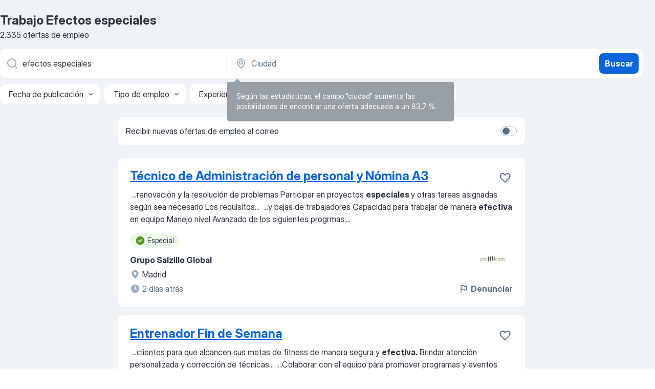

--- FILE ---
content_type: text/html
request_url: https://es.jooble.org/trabajo-efectos-especiales
body_size: 93671
content:
<!DOCTYPE html><html lang="es" xmlns="http://www.w3.org/1999/xhtml"><head><meta charset="utf-8"><link data-chunk="app" rel="stylesheet" href="/assets/app.f2296f6979f94e16f119.css"><link data-chunk="SERP" rel="stylesheet" href="/assets/SERP.aaa0ce0b531a46b48904.css"><meta name="viewport" content="width=device-width,initial-scale=1.0,maximum-scale=5" /><meta property="og:site_name" content="Jooble" /><meta property="og:locale" content="es" /><meta property="og:type" content="website" /><meta name="msvalidate.01" content="4E93DB804C5CCCD5B3AFF7486D4B2757" /><meta name="format-detection" content="telephone=no"><link rel="preconnect" href="https://www.googletagmanager.com" /><link rel="preconnect" href="https://www.google-analytics.com" /><link rel="dns-prefetch" href="https://www.google.com" /><link rel="dns-prefetch" href="https://apis.google.com" /><link rel="dns-prefetch" href="https://connect.facebook.net" /><link rel="dns-prefetch" href="https://www.facebook.com" /><link href="https://data-es.jooble.org/assets/fonts/inter-display.css" rel="stylesheet"><link href="https://data-es.jooble.org/assets/fonts/segoe.css" rel="stylesheet"><link rel="apple-touch-icon" href="/assets/images/favicon/ua/apple-touch-icon.png?v=4" /><link rel="apple-touch-icon" sizes="57x57" href="/assets/images/favicon/ua/apple-touch-icon-57x57.png?v=4" /><link rel="apple-touch-icon" sizes="60x60" href="/assets/images/favicon/ua/apple-touch-icon-60x60.png?v=4" /><link rel="apple-touch-icon" sizes="72x72" href="/assets/images/favicon/ua/apple-touch-icon-72x72.png?v=4" /><link rel="apple-touch-icon" sizes="76x76" href="/assets/images/favicon/ua/apple-touch-icon-76x76.png?v=4" /><link rel="apple-touch-icon" sizes="114x114" href="/assets/images/favicon/ua/apple-touch-icon-114x114.png?v=4" /><link rel="apple-touch-icon" sizes="120x120" href="/assets/images/favicon/ua/apple-touch-icon-120x120.png?v=4" /><link rel="apple-touch-icon" sizes="144x144" href="/assets/images/favicon/ua/apple-touch-icon-144x144.png?v=4" /><link rel="apple-touch-icon" sizes="152x152" href="/assets/images/favicon/ua/apple-touch-icon-152x152.png?v=4" /><link rel="apple-touch-icon" sizes="180x180" href="/assets/images/favicon/ua/apple-touch-icon-180x180.png?v=4" /><link rel="icon" type="image/png" sizes="16x16" href="/assets/images/favicon/ua/favicon-16x16.png?v=4"><link rel="icon" type="image/png" sizes="32x32" href="/assets/images/favicon/ua/favicon-32x32.png?v=4"><link rel="icon" type="image/png" sizes="48x48" href="/assets/images/favicon/ua/android-chrome-48x48.png?v=4"><link rel="icon" type="image/png" sizes="96x96" href="/assets/images/favicon/ua/android-chrome-96x96.png?v=4"><link rel="icon" type="image/png" sizes="144x144" href="/assets/images/favicon/ua/android-chrome-144x144.png?v=4"><link rel="icon" type="image/png" sizes="192x192" href="/assets/images/favicon/ua/android-chrome-192x192.png?v=4"><link rel="icon" type="image/png" sizes="194x194" href="/assets/images/favicon/ua/favicon-194x194.png?v=4"><link rel="icon" type="image/png" sizes="256x256" href="/assets/images/favicon/ua/android-chrome-256x256.png?v=4"><link rel="icon" type="image/png" sizes="384x384" href="/assets/images/favicon/ua/android-chrome-384x384.png?v=4"><link rel="icon" type="image/png" sizes="512x512" href="/assets/images/favicon/ua/android-chrome-512x512.png?v=4"><link rel="shortcut icon" type="image/x-icon" href="/assets/images/favicon/ua/favicon-ua.ico?v=4"><link rel="icon" href="/assets/images/favicon/ua/icon.svg?v=4" sizes="any" type="image/svg+xml"><meta name="msapplication-tooltip" content="Jooble"><meta name="msapplication-config" content="/browserconfig.xml"><meta name="msapplication-TileColor" content="#ffffff"><meta name="msapplication-TileImage" content="/assets/images/favicon/ua/mstile-144x144.png?v=4"><meta name="theme-color" content="#ffffff"><meta name="ir-site-verification-token" content="-1337664224"><script type="text/javascript" charset="utf-8">(function(g,o){g[o]=g[o]||function(){(g[o]['q']=g[o]['q']||[]).push(arguments)},g[o]['t']=1*new Date})(window,'_googCsa'); </script><script>!function(){if('PerformanceLongTaskTiming' in window) {var g=window.__tti={e:[]};g.o = new PerformanceObserver(function(l){g.e = g.e.concat(l.getEntries())});g.o.observe({entryTypes:['longtask']})}}();</script><script>!function(){var e,t,n,i,r={passive:!0,capture:!0},a=new Date,o=function(){i=[],t=-1,e=null,f(addEventListener)},c=function(i,r){e||(e=r,t=i,n=new Date,f(removeEventListener),u())},u=function(){if(t>=0&&t<n-a){var r={entryType:"first-input",name:e.type,target:e.target,cancelable:e.cancelable,startTime:e.timeStamp,processingStart:e.timeStamp+t};i.forEach((function(e){e(r)})),i=[]}},s=function(e){if(e.cancelable){var t=(e.timeStamp>1e12?new Date:performance.now())-e.timeStamp;"pointerdown"==e.type?function(e,t){var n=function(){c(e,t),a()},i=function(){a()},a=function(){removeEventListener("pointerup",n,r),removeEventListener("pointercancel",i,r)};addEventListener("pointerup",n,r),addEventListener("pointercancel",i,r)}(t,e):c(t,e)}},f=function(e){["mousedown","keydown","touchstart","pointerdown"].forEach((function(t){return e(t,s,r)}))},p="hidden"===document.visibilityState?0:1/0;addEventListener("visibilitychange",(function e(t){"hidden"===document.visibilityState&&(p=t.timeStamp,removeEventListener("visibilitychange",e,!0))}),!0);o(),self.webVitals={firstInputPolyfill:function(e){i.push(e),u()},resetFirstInputPolyfill:o,get firstHiddenTime(){return p}}}();</script><title data-rh="true">Se necesita urgente: Efectos especiales - Noviembre 2025 - 2335 Ofertas de Trabajo - Jooble</title><link data-rh="true" rel="canonical" href="https://es.jooble.org/trabajo-efectos-especiales"/><link data-rh="true" hreflang="es-ES" rel="alternate" href="https://es.jooble.org/trabajo-efectos-especiales"/><link data-rh="true" rel="alternate" type="application/rss+xml" title="Jooble Trabajo Rss Feed" href="https://es.jooble.org/feed/rss.xml?ukw=efectos especiales"/><meta data-rh="true" name="keywords" content="Trabajo Efectos especiales, empleo Efectos especiales, trabajo, empleo"/><meta data-rh="true" name="description" content="Trabajo: Efectos especiales • Busca entre 89.000+ ofertas disponibles en España y en el extranjero • Gratis &amp; Rápido • Mejores empresas • Tiempo completo, medio y parcial • Salario competitivo • Trabajo: Efectos especiales - que fácil encontrar!"/><meta data-rh="true" property="og:image" content="/assets/images/open_graph/og_image.png"/><meta data-rh="true" property="og:url" content="https://es.jooble.org/trabajo-efectos-especiales"/><meta data-rh="true" property="og:title" content="Se necesita urgente: Efectos especiales - Noviembre 2025 - 2335 Ofertas de Trabajo - Jooble"/><meta data-rh="true" property="og:description" content="Trabajo: Efectos especiales • Busca entre 89.000+ ofertas disponibles en España y en el extranjero • Gratis &amp; Rápido • Mejores empresas • Tiempo completo, medio y parcial • Salario competitivo • Trabajo: Efectos especiales - que fácil encontrar!"/><script data-rh="true" type="application/ld+json">{"@context":"https://schema.org","@type":"BreadcrumbList","itemListElement":[[{"@type":"ListItem","position":1,"item":{"@id":"https://es.jooble.org","name":"Trabajo"}},{"@type":"ListItem","position":2,"item":{"name":"Efectos especiales"}}]]}</script><script data-rh="true" type="application/ld+json">{"@context":"https://schema.org","@type":"ItemList","numberOfItems":30,"itemListElement":[[{"@type":"ListItem","position":1,"url":"https://es.jooble.org/rjdp/6513739877561875316"},{"@type":"ListItem","position":2,"url":"https://es.jooble.org/rjdp/-7549031636088361620"},{"@type":"ListItem","position":3,"url":"https://es.jooble.org/rjdp/366344146660291972"},{"@type":"ListItem","position":4,"url":"https://es.jooble.org/rjdp/-3100275482795891267"},{"@type":"ListItem","position":5,"url":"https://es.jooble.org/rjdp/-628381245966059871"},{"@type":"ListItem","position":6,"url":"https://es.jooble.org/jdp/-7057316051403763596"},{"@type":"ListItem","position":7,"url":"https://es.jooble.org/rjdp/3534490191082903160"},{"@type":"ListItem","position":8,"url":"https://es.jooble.org/jdp/2839197779955992808"},{"@type":"ListItem","position":9,"url":"https://es.jooble.org/rjdp/-4412813700512203470"},{"@type":"ListItem","position":10,"url":"https://es.jooble.org/rjdp/4840164922278147149"},{"@type":"ListItem","position":11,"url":"https://es.jooble.org/jdp/-8468691450010487091"},{"@type":"ListItem","position":12,"url":"https://es.jooble.org/rjdp/1968268813765885968"},{"@type":"ListItem","position":13,"url":"https://es.jooble.org/jdp/-3849305570987991857"},{"@type":"ListItem","position":14,"url":"https://es.jooble.org/jdp/7583921549439075339"},{"@type":"ListItem","position":15,"url":"https://es.jooble.org/jdp/5511981473703412939"},{"@type":"ListItem","position":16,"url":"https://es.jooble.org/jdp/8630462737140474991"},{"@type":"ListItem","position":17,"url":"https://es.jooble.org/rjdp/-954312343497002807"},{"@type":"ListItem","position":18,"url":"https://es.jooble.org/rjdp/-7856957702352449786"},{"@type":"ListItem","position":19,"url":"https://es.jooble.org/rjdp/479908848267610919"},{"@type":"ListItem","position":20,"url":"https://es.jooble.org/rjdp/-153766564538667764"},{"@type":"ListItem","position":21,"url":"https://es.jooble.org/rjdp/8652408273571678754"},{"@type":"ListItem","position":22,"url":"https://es.jooble.org/jdp/3841199048590036163"},{"@type":"ListItem","position":23,"url":"https://es.jooble.org/rjdp/-4472137701127213794"},{"@type":"ListItem","position":24,"url":"https://es.jooble.org/rjdp/-6701941932738654038"},{"@type":"ListItem","position":25,"url":"https://es.jooble.org/rjdp/2564743852707249483"},{"@type":"ListItem","position":26,"url":"https://es.jooble.org/rjdp/-4307888784169205701"},{"@type":"ListItem","position":27,"url":"https://es.jooble.org/rjdp/-2273771808393779317"},{"@type":"ListItem","position":28,"url":"https://es.jooble.org/rjdp/6872186381736218379"},{"@type":"ListItem","position":29,"url":"https://es.jooble.org/rjdp/-6212254989922030070"},{"@type":"ListItem","position":30,"url":"https://es.jooble.org/rjdp/-8651106219390073874"}]]}</script></head><body ondragstart="return false"><div id="app"><div class="zR2N9v"><div class="_1G2nM4"><div></div><div id="serpContainer" class="_0CG45k"><div class="+MdXgT"><header class="VavEB9"><div class="qD9dwK"><h1 class="_518B8Z">Trabajo Efectos especiales</h1><div company="p" class="cXVOTD">2335 ofertas de empleo</div></div><div class=""><form class="CXE+FW" data-test-name="_searchForm"><div class="tXoMlu"><div class="kySr3o EIHqTW"><div class="H-KSNn"><div class="Y6LTZC RKazSn"><div class="_0vIToK"><svg class="BC4g2E abyhUO gexuVd kPZVKg"><use xlink:href="/assets/sprite.DJxVHyQ5SZTh8Kx40zWd.svg#icon-magnifier-usage"></use></svg><input id="input_:R55ioh:" class="_2cXMBT aHpE4r _5sX2B+" placeholder="Puesto" type="text" spellcheck="false" name="keyword" autoComplete="off" autoCapitalize="off" data-test-name="_searchFormKeywordInput" aria-label="Indica qué tipo de trabajo estás buscando" value="efectos especiales"/></div></div></div></div><div class="kySr3o _9+Weu7"><div class="H-KSNn"><div class="Y6LTZC RKazSn"><div class="_0vIToK"><svg class="BC4g2E abyhUO gexuVd kPZVKg"><use xlink:href="/assets/sprite.DJxVHyQ5SZTh8Kx40zWd.svg#icon-map_marker-usage"></use></svg><input id="tbRegion" class="_2cXMBT aHpE4r _5sX2B+" placeholder="Ciudad" type="text" spellcheck="false" name="region" autoComplete="off" autoCapitalize="off" data-test-name="_searchFormRegionInput" aria-label="Indica la ciudad en la que estás buscando empleo" value=""/></div></div></div></div></div><button type="submit" class="VMdYVt i6dNg1 oUsVL7 xVPKbj ZuTpxY">Buscar</button></form></div><div class="p7hDF8"><div class="apmZrt" data-test-name="_smartTagsFilter"><div class="wYznI5"><span class="_1apRDx">Fecha de publicación</span><svg class="KaSFrq DuJhnH GM7Sgs _398Jb4"><use xlink:href="/assets/sprite.DJxVHyQ5SZTh8Kx40zWd.svg#icon-chevron_down-usage"></use></svg></div><div class="wYznI5"><span class="_1apRDx">Tipo de empleo</span><svg class="KaSFrq DuJhnH GM7Sgs _398Jb4"><use xlink:href="/assets/sprite.DJxVHyQ5SZTh8Kx40zWd.svg#icon-chevron_down-usage"></use></svg></div><div class="wYznI5"><span class="_1apRDx">Experiencia profesional</span><svg class="KaSFrq DuJhnH GM7Sgs _398Jb4"><use xlink:href="/assets/sprite.DJxVHyQ5SZTh8Kx40zWd.svg#icon-chevron_down-usage"></use></svg></div><div class="wYznI5"><span class="_1apRDx">Ubicación y distancia</span><svg class="KaSFrq DuJhnH GM7Sgs _398Jb4"><use xlink:href="/assets/sprite.DJxVHyQ5SZTh8Kx40zWd.svg#icon-chevron_down-usage"></use></svg></div><div class="wYznI5"><span class="_1apRDx">Salario</span><svg class="KaSFrq DuJhnH GM7Sgs _398Jb4"><use xlink:href="/assets/sprite.DJxVHyQ5SZTh8Kx40zWd.svg#icon-chevron_down-usage"></use></svg></div></div></div></header><div class="y+s7YY"><div class="Amjssv"><main class="toVmC+" role="main"><div class="NeCPdn" id="topBarContainer"><div class="dKIuea"><div class="pfddcp xPgV1+"><div class="Z7rxKJ"><span class="ahUpuK">Recibir nuevas ofertas de empleo al correo</span><div class="rV3P9b H6hBvI RDT4pD seXaaO"><input id="SubscriptionSwitcher" type="checkbox" aria-label="SubscriptionSwitcher"/><label for="SubscriptionSwitcher"><span data-switch="pill" data-caption="false"><span data-switch="round"></span></span></label></div></div></div></div></div><div class="bXbgrv" id="serpContent"><div><div class="infinite-scroll-component__outerdiv"><div class="infinite-scroll-component ZbPfXY _serpContentBlock" style="height:auto;overflow:auto;-webkit-overflow-scrolling:touch"><div><ul class="kiBEcn"><li></li><li><div id="5054157226830741068" data-test-name="_jobCard" class="+n4WEb rHG1ci"><div class="_9q4Aij"><h2 class="jA9gFS dUatPc"><a class="_8w9Ce2 tUC4Fj _6i4Nb0 wtCvxI job_card_link" target="_blank" href="https://es.jooble.org/rjdp/6513739877561875316">Técnico de Administración de personal y Nómina A3</a></h2><div class="_5A-eEY"><div class="Bdpujj"><button type="button" class="ZapzXe _9WpygY XEfYdx JFkX+L vMdXr7 RNbuqd" data-test-name="jobFavoritesButton__5054157226830741068" aria-label="Guardar oferta de empleo en favoritas"><span class="H2e2t1 +gVFyQ"><svg class="KaSFrq JAzKjj _0ng4na"><use xlink:href="/assets/sprite.DJxVHyQ5SZTh8Kx40zWd.svg#icon-heart_outline-usage"></use></svg></span></button></div></div></div><div><div class="QZH8mt"><div class="GEyos4">&nbsp;...<span>renovación y la resolución de problemas 
 Participar en proyectos </span><b>especiales </b><span>y otras tareas asignadas según sea necesario 
 Los requisitos</span>...&nbsp;&nbsp;...<span>y bajas de trabajadores 
 Capacidad para trabajar de manera </span><b>efectiva </b><span>en equipo 
 Manejo nivel Avanzado de los siguientes progrmas:</span>...&nbsp;</div><div class="rvi8+s"><div class="tXxXy-"><div data-name="especial" data-test-name="_highlightedTag" class="K8ZLnh tag fT460t"><svg class="KaSFrq DuJhnH GeatqJ"><use xlink:href="/assets/sprite.DJxVHyQ5SZTh8Kx40zWd.svg#icon-check_match-usage"></use></svg>Especial</div></div></div></div><div class="L4BhzZ wrapper__new_tags_design bLrJMm"><div class="j+648w"><button type="button" class="ZapzXe _9WpygY JFkX+L vMdXr7 _9ofHq7" data-test-name="_reportJobButtonSerp"><span class="H2e2t1 w87w0E"><svg class="KaSFrq xY3sEm _0ng4na cS9jE1"><use xlink:href="/assets/sprite.DJxVHyQ5SZTh8Kx40zWd.svg#icon-flag-usage"></use></svg></span>Denunciar</button><img src="/css/images/plogo/16219.gif" class="yUFQEM" aria-hidden="true" alt="dteCompanyLogo"/></div><div class="E6E0jY"><div class="pXyhD4 VeoRvG"><div class="heru4z"><p class="z6WlhX" data-test-name="_companyName">Grupo Salzillo Global</p></div></div><div class="blapLw gj1vO6 fhg31q nxYYVJ"><svg class="BC4g2E c6AqqO gexuVd kE3ssB DlQ0Ty icon_gray_soft mdorqd"><use xlink:href="/assets/sprite.DJxVHyQ5SZTh8Kx40zWd.svg#icon-map_marker_filled-usage"></use></svg><div class="caption NTRJBV">Madrid</div></div><div class="blapLw gj1vO6 fhg31q fGYTou"><svg class="BC4g2E c6AqqO gexuVd kE3ssB DlQ0Ty icon_gray_soft jjtReA"><use xlink:href="/assets/sprite.DJxVHyQ5SZTh8Kx40zWd.svg#icon-clock_filled-usage"></use></svg><div class="caption Vk-5Da">2 días atrás</div></div></div></div></div></div></li><li><div id="3673789674001437948" data-test-name="_jobCard" class="+n4WEb rHG1ci"><div class="_9q4Aij"><h2 class="jA9gFS dUatPc"><a class="_8w9Ce2 tUC4Fj _6i4Nb0 wtCvxI job_card_link" target="_blank" href="https://es.jooble.org/rjdp/-7549031636088361620">Entrenador Fin de Semana</a></h2><div class="_5A-eEY"><div class="Bdpujj"><button type="button" class="ZapzXe _9WpygY XEfYdx JFkX+L vMdXr7 RNbuqd" data-test-name="jobFavoritesButton__3673789674001437948" aria-label="Guardar oferta de empleo en favoritas"><span class="H2e2t1 +gVFyQ"><svg class="KaSFrq JAzKjj _0ng4na"><use xlink:href="/assets/sprite.DJxVHyQ5SZTh8Kx40zWd.svg#icon-heart_outline-usage"></use></svg></span></button></div></div></div><div><div class="QZH8mt"><div class="GEyos4">&nbsp;...<span>clientes para que alcancen sus metas de fitness de manera segura y </span><b>efectiva.</b><span> 
 Brindar atención personalizada y corrección de técnicas</span>...&nbsp;&nbsp;...<span>Colaborar con el equipo para promover programas y eventos </span><b>especiales </b><span>del centro deportivo. 
 Requisitos 
 Experiencia previa como</span>...&nbsp;</div><div class="rvi8+s"><div class="tXxXy-"><div data-name="especial" data-test-name="_highlightedTag" class="K8ZLnh tag fT460t"><svg class="KaSFrq DuJhnH GeatqJ"><use xlink:href="/assets/sprite.DJxVHyQ5SZTh8Kx40zWd.svg#icon-check_match-usage"></use></svg>Especial</div><div data-name="horario_flexible" data-test-name="_jobTag" class="K8ZLnh tag _7Amkfs"><div class="uE1IG0" style="background-image:url(/assets/images/tagIconsNew/emoji_tear_off_calendar.svg)"></div>Horario flexible</div><div data-name="trabajo_por_turnos" data-test-name="_jobTag" class="K8ZLnh tag _7Amkfs"><div class="uE1IG0" style="background-image:url(/assets/images/tagIconsNew/emoji_tear_off_calendar.svg)"></div>Trabajo por turnos</div><div data-name="fin_de_semana" data-test-name="_jobTag" class="K8ZLnh tag _7Amkfs"><div class="uE1IG0" style="background-image:url(/assets/images/tagIconsNew/emoji_tear_off_calendar.svg)"></div>Fin de semana</div></div></div></div><div class="L4BhzZ wrapper__new_tags_design bLrJMm"><div class="j+648w"><button type="button" class="ZapzXe _9WpygY JFkX+L vMdXr7 _9ofHq7" data-test-name="_reportJobButtonSerp"><span class="H2e2t1 w87w0E"><svg class="KaSFrq xY3sEm _0ng4na cS9jE1"><use xlink:href="/assets/sprite.DJxVHyQ5SZTh8Kx40zWd.svg#icon-flag-usage"></use></svg></span>Denunciar</button><img src="/css/images/plogo/16219.gif" class="yUFQEM" aria-hidden="true" alt="dteCompanyLogo"/></div><div class="E6E0jY"><div class="pXyhD4 VeoRvG"><div class="heru4z"><p class="z6WlhX" data-test-name="_companyName">Norte Real Sport Club</p></div></div><div class="blapLw gj1vO6 fhg31q nxYYVJ"><svg class="BC4g2E c6AqqO gexuVd kE3ssB DlQ0Ty icon_gray_soft mdorqd"><use xlink:href="/assets/sprite.DJxVHyQ5SZTh8Kx40zWd.svg#icon-map_marker_filled-usage"></use></svg><div class="caption NTRJBV">Comunidad de Madrid</div></div><div class="blapLw gj1vO6 fhg31q fGYTou"><svg class="BC4g2E c6AqqO gexuVd kE3ssB DlQ0Ty icon_gray_soft jjtReA"><use xlink:href="/assets/sprite.DJxVHyQ5SZTh8Kx40zWd.svg#icon-clock_filled-usage"></use></svg><div class="caption Vk-5Da">2 días atrás</div></div></div></div></div></div></li><li><div id="427550477342896661" data-test-name="_jobCard" class="+n4WEb rHG1ci"><div class="_9q4Aij"><h2 class="jA9gFS dUatPc"><a class="_8w9Ce2 tUC4Fj _6i4Nb0 wtCvxI job_card_link" target="_blank" href="https://es.jooble.org/rjdp/366344146660291972">Contable Fiscal (Temporal)</a></h2><div class="_5A-eEY"><div class="Bdpujj"><button type="button" class="ZapzXe _9WpygY XEfYdx JFkX+L vMdXr7 RNbuqd" data-test-name="jobFavoritesButton__427550477342896661" aria-label="Guardar oferta de empleo en favoritas"><span class="H2e2t1 +gVFyQ"><svg class="KaSFrq JAzKjj _0ng4na"><use xlink:href="/assets/sprite.DJxVHyQ5SZTh8Kx40zWd.svg#icon-heart_outline-usage"></use></svg></span></button></div></div></div><div><div class="QZH8mt"><div class="GEyos4">&nbsp;...<span>Gestión de deducciones en el Impuesto sobre Sociedades 
 Régimen </span><b>Especial </b><span>de Grupo de Entidades (IVA) en su nivel avanzado 
 Desarrollo</span>...&nbsp;&nbsp;...<span>para garantizar una igualdad de oportunidades real y </span><b>efectiva </b><span>que nos permita promover el desarrollo profesional y la diversidad</span>...&nbsp;</div><div class="rvi8+s"><div class="tXxXy-"><div data-name="especial" data-test-name="_highlightedTag" class="K8ZLnh tag fT460t"><svg class="KaSFrq DuJhnH GeatqJ"><use xlink:href="/assets/sprite.DJxVHyQ5SZTh8Kx40zWd.svg#icon-check_match-usage"></use></svg>Especial</div><div data-name="temporal" data-test-name="_jobTag" class="K8ZLnh tag _7Amkfs"><div class="uE1IG0" style="background-image:url(/assets/images/tagIconsNew/emoji_briefcase.svg)"></div>Temporal</div></div></div></div><div class="L4BhzZ wrapper__new_tags_design bLrJMm"><div class="j+648w"><button type="button" class="ZapzXe _9WpygY JFkX+L vMdXr7 _9ofHq7" data-test-name="_reportJobButtonSerp"><span class="H2e2t1 w87w0E"><svg class="KaSFrq xY3sEm _0ng4na cS9jE1"><use xlink:href="/assets/sprite.DJxVHyQ5SZTh8Kx40zWd.svg#icon-flag-usage"></use></svg></span>Denunciar</button><img src="/css/images/plogo/16219.gif" class="yUFQEM" aria-hidden="true" alt="dteCompanyLogo"/></div><div class="E6E0jY"><div class="pXyhD4 VeoRvG"><div class="heru4z"><p class="z6WlhX" data-test-name="_companyName">Santalucía Group</p></div></div><div class="blapLw gj1vO6 fhg31q nxYYVJ"><svg class="BC4g2E c6AqqO gexuVd kE3ssB DlQ0Ty icon_gray_soft mdorqd"><use xlink:href="/assets/sprite.DJxVHyQ5SZTh8Kx40zWd.svg#icon-map_marker_filled-usage"></use></svg><div class="caption NTRJBV">Madrid</div></div><div class="blapLw gj1vO6 fhg31q fGYTou"><svg class="BC4g2E c6AqqO gexuVd kE3ssB DlQ0Ty icon_gray_soft jjtReA"><use xlink:href="/assets/sprite.DJxVHyQ5SZTh8Kx40zWd.svg#icon-clock_filled-usage"></use></svg><div class="caption Vk-5Da">2 días atrás</div></div></div></div></div></div></li><li><div id="1951216167212252521" data-test-name="_jobCard" class="+n4WEb rHG1ci"><div class="_9q4Aij"><h2 class="jA9gFS dUatPc"><a class="_8w9Ce2 tUC4Fj _6i4Nb0 wtCvxI job_card_link" target="_blank" href="https://es.jooble.org/rjdp/-3100275482795891267">Abogados laborales por otros</a></h2><div class="_5A-eEY"><div class="Bdpujj"><button type="button" class="ZapzXe _9WpygY XEfYdx JFkX+L vMdXr7 RNbuqd" data-test-name="jobFavoritesButton__1951216167212252521" aria-label="Guardar oferta de empleo en favoritas"><span class="H2e2t1 +gVFyQ"><svg class="KaSFrq JAzKjj _0ng4na"><use xlink:href="/assets/sprite.DJxVHyQ5SZTh8Kx40zWd.svg#icon-heart_outline-usage"></use></svg></span></button></div></div></div><div><div class="QZH8mt"><div class="GEyos4">&nbsp;...<span>. 
 Áreas de Especialización 
 Experto en Penal y Civil, con </span><b>especial </b><span>dedicación a Extranjería, Accidentes de tráfico y Negligencias</span>...&nbsp;&nbsp;...<span>dedicación total a los casos y la estrategia para litigar de manera </span><b>efectiva.</b><span> Cuento con varios colaboradores y ofrezco honorarios</span>...&nbsp;</div><div class="rvi8+s"><div class="tXxXy-"><div data-name="especial" data-test-name="_highlightedTag" class="K8ZLnh tag fT460t"><svg class="KaSFrq DuJhnH GeatqJ"><use xlink:href="/assets/sprite.DJxVHyQ5SZTh8Kx40zWd.svg#icon-check_match-usage"></use></svg>Especial</div><div data-name="trabajar_en_la_oficina" data-test-name="_jobTag" class="K8ZLnh tag _7Amkfs"><div class="uE1IG0" style="background-image:url(/assets/images/tagIconsNew/emoji_round_pushpin.svg)"></div>Trabajar en la oficina</div></div></div></div><div class="L4BhzZ wrapper__new_tags_design bLrJMm"><div class="j+648w"><button type="button" class="ZapzXe _9WpygY JFkX+L vMdXr7 _9ofHq7" data-test-name="_reportJobButtonSerp"><span class="H2e2t1 w87w0E"><svg class="KaSFrq xY3sEm _0ng4na cS9jE1"><use xlink:href="/assets/sprite.DJxVHyQ5SZTh8Kx40zWd.svg#icon-flag-usage"></use></svg></span>Denunciar</button><img src="/css/images/plogo/16219.gif" class="yUFQEM" aria-hidden="true" alt="dteCompanyLogo"/></div><div class="E6E0jY"><div class="pXyhD4 VeoRvG"><div class="heru4z"><p class="z6WlhX" data-test-name="_companyName">Melendos</p></div></div><div class="blapLw gj1vO6 fhg31q nxYYVJ"><svg class="BC4g2E c6AqqO gexuVd kE3ssB DlQ0Ty icon_gray_soft mdorqd"><use xlink:href="/assets/sprite.DJxVHyQ5SZTh8Kx40zWd.svg#icon-map_marker_filled-usage"></use></svg><div class="caption NTRJBV">Sevilla</div></div><div class="blapLw gj1vO6 fhg31q fGYTou"><svg class="BC4g2E c6AqqO gexuVd kE3ssB DlQ0Ty icon_gray_soft jjtReA"><use xlink:href="/assets/sprite.DJxVHyQ5SZTh8Kx40zWd.svg#icon-clock_filled-usage"></use></svg><div class="caption Vk-5Da">3 días atrás</div></div></div></div></div></div></li><li><div id="-5653188952080579208" data-test-name="_jobCard" class="+n4WEb rHG1ci"><div class="_9q4Aij"><h2 class="jA9gFS dUatPc"><a class="_8w9Ce2 tUC4Fj _6i4Nb0 wtCvxI job_card_link" target="_blank" href="https://es.jooble.org/rjdp/-628381245966059871">Coordinador De Tecnología</a></h2><div class="_5A-eEY"><div class="Bdpujj"><button type="button" class="ZapzXe _9WpygY XEfYdx JFkX+L vMdXr7 RNbuqd" data-test-name="jobFavoritesButton__-5653188952080579208" aria-label="Guardar oferta de empleo en favoritas"><span class="H2e2t1 +gVFyQ"><svg class="KaSFrq JAzKjj _0ng4na"><use xlink:href="/assets/sprite.DJxVHyQ5SZTh8Kx40zWd.svg#icon-heart_outline-usage"></use></svg></span></button></div></div></div><div><div class="QZH8mt"><div class="GEyos4">&nbsp;...<span>expedientes dictámenes de siniestros 
 Dirección letrada en asuntos </span><b>especiales </b><span>de la compañía 
 Coordinación con otras áreas corporativas en</span>...&nbsp;&nbsp;...<span>para garantizar una igualdad de oportunidades real y </span><b>efectiva </b><span>que nos permita promover el desarrollo profesional y la diversidad</span>...&nbsp;</div><div class="rvi8+s"><div class="tXxXy-"><div data-name="especial" data-test-name="_highlightedTag" class="K8ZLnh tag fT460t"><svg class="KaSFrq DuJhnH GeatqJ"><use xlink:href="/assets/sprite.DJxVHyQ5SZTh8Kx40zWd.svg#icon-check_match-usage"></use></svg>Especial</div><div data-name="trabajar_en_la_oficina" data-test-name="_jobTag" class="K8ZLnh tag _7Amkfs"><div class="uE1IG0" style="background-image:url(/assets/images/tagIconsNew/emoji_round_pushpin.svg)"></div>Trabajar en la oficina</div></div></div></div><div class="L4BhzZ wrapper__new_tags_design bLrJMm"><div class="j+648w"><button type="button" class="ZapzXe _9WpygY JFkX+L vMdXr7 _9ofHq7" data-test-name="_reportJobButtonSerp"><span class="H2e2t1 w87w0E"><svg class="KaSFrq xY3sEm _0ng4na cS9jE1"><use xlink:href="/assets/sprite.DJxVHyQ5SZTh8Kx40zWd.svg#icon-flag-usage"></use></svg></span>Denunciar</button><img src="/css/images/plogo/16219.gif" class="yUFQEM" aria-hidden="true" alt="dteCompanyLogo"/></div><div class="E6E0jY"><div class="pXyhD4 VeoRvG"><div class="heru4z"><p class="z6WlhX" data-test-name="_companyName">Santalucía Group</p></div></div><div class="blapLw gj1vO6 fhg31q nxYYVJ"><svg class="BC4g2E c6AqqO gexuVd kE3ssB DlQ0Ty icon_gray_soft mdorqd"><use xlink:href="/assets/sprite.DJxVHyQ5SZTh8Kx40zWd.svg#icon-map_marker_filled-usage"></use></svg><div class="caption NTRJBV">Madrid</div></div><div class="blapLw gj1vO6 fhg31q fGYTou"><svg class="BC4g2E c6AqqO gexuVd kE3ssB DlQ0Ty icon_gray_soft jjtReA"><use xlink:href="/assets/sprite.DJxVHyQ5SZTh8Kx40zWd.svg#icon-clock_filled-usage"></use></svg><div class="caption Vk-5Da">2 días atrás</div></div></div></div></div></div></li><li><div id="-7057316051403763596" data-test-name="_jobCard" class="+n4WEb rHG1ci"><div class="_9q4Aij"><h2 class="jA9gFS dUatPc"><a class="_8w9Ce2 tUC4Fj _6i4Nb0 wtCvxI job_card_link" target="_blank" href="https://es.jooble.org/jdp/-7057316051403763596">Oposiciones al Cuerpo de Letrados de Justicia</a></h2><div class="_5A-eEY"><div class="Bdpujj"><button type="button" class="ZapzXe _9WpygY XEfYdx JFkX+L vMdXr7 RNbuqd" data-test-name="jobFavoritesButton__-7057316051403763596" aria-label="Guardar oferta de empleo en favoritas"><span class="H2e2t1 +gVFyQ"><svg class="KaSFrq JAzKjj _0ng4na"><use xlink:href="/assets/sprite.DJxVHyQ5SZTh8Kx40zWd.svg#icon-heart_outline-usage"></use></svg></span></button></div></div></div><div><div class="QZH8mt"><div class="GEyos4">&nbsp;...<span>Administraciones Públicas, ni hallarse en inhabilitación absoluta o </span><b>especial </b><span>para empleos o cargos públicos por resolución judicial. 
 f)</span>...&nbsp;&nbsp;...<span>Procesal y Administrativa. 
 Haber prestado servicios </span><b>efectivos </b><span>como titular, sustituto/a o interino/a, durante al menos dos años</span>...&nbsp;</div><div class="rvi8+s"><div class="tXxXy-"><div data-name="especial" data-test-name="_highlightedTag" class="K8ZLnh tag fT460t"><svg class="KaSFrq DuJhnH GeatqJ"><use xlink:href="/assets/sprite.DJxVHyQ5SZTh8Kx40zWd.svg#icon-check_match-usage"></use></svg>Especial</div><div data-name="interino" data-test-name="_jobTag" class="K8ZLnh tag _7Amkfs"><div class="uE1IG0" style="background-image:url(/assets/images/tagIconsNew/emoji_briefcase.svg)"></div>Interino</div><div data-name="trabajo_por_turnos" data-test-name="_jobTag" class="K8ZLnh tag _7Amkfs"><div class="uE1IG0" style="background-image:url(/assets/images/tagIconsNew/emoji_tear_off_calendar.svg)"></div>Trabajo por turnos</div></div></div></div><div class="L4BhzZ wrapper__new_tags_design bLrJMm"><div class="j+648w"><button type="button" class="ZapzXe _9WpygY JFkX+L vMdXr7 _9ofHq7" data-test-name="_reportJobButtonSerp"><span class="H2e2t1 w87w0E"><svg class="KaSFrq xY3sEm _0ng4na cS9jE1"><use xlink:href="/assets/sprite.DJxVHyQ5SZTh8Kx40zWd.svg#icon-flag-usage"></use></svg></span>Denunciar</button><img src="/css/images/plogo/16219.gif" class="yUFQEM" aria-hidden="true" alt="dteCompanyLogo"/></div><div class="E6E0jY"><div class="pXyhD4 VeoRvG"><div class="heru4z"><p class="z6WlhX" data-test-name="_companyName">Conseyu de Mocedá de Xixón</p></div></div><div class="blapLw gj1vO6 fhg31q nxYYVJ"><svg class="BC4g2E c6AqqO gexuVd kE3ssB DlQ0Ty icon_gray_soft mdorqd"><use xlink:href="/assets/sprite.DJxVHyQ5SZTh8Kx40zWd.svg#icon-map_marker_filled-usage"></use></svg><div class="caption NTRJBV">Madrid</div></div><div class="blapLw gj1vO6 fhg31q fGYTou"><svg class="BC4g2E c6AqqO gexuVd kE3ssB DlQ0Ty icon_gray_soft jjtReA"><use xlink:href="/assets/sprite.DJxVHyQ5SZTh8Kx40zWd.svg#icon-clock_filled-usage"></use></svg><div class="caption Vk-5Da">5 días atrás</div></div></div></div></div></div></li><li><div id="2166028841722808440" data-test-name="_jobCard" class="+n4WEb rHG1ci"><div class="_9q4Aij"><h2 class="jA9gFS dUatPc"><a class="_8w9Ce2 tUC4Fj _6i4Nb0 wtCvxI job_card_link" target="_blank" href="https://es.jooble.org/rjdp/3534490191082903160">Experto Fiscal/contable</a></h2><div class="_5A-eEY"><div class="Bdpujj"><button type="button" class="ZapzXe _9WpygY XEfYdx JFkX+L vMdXr7 RNbuqd" data-test-name="jobFavoritesButton__2166028841722808440" aria-label="Guardar oferta de empleo en favoritas"><span class="H2e2t1 +gVFyQ"><svg class="KaSFrq JAzKjj _0ng4na"><use xlink:href="/assets/sprite.DJxVHyQ5SZTh8Kx40zWd.svg#icon-heart_outline-usage"></use></svg></span></button></div></div></div><div><div class="QZH8mt"><div class="GEyos4">&nbsp;...<span>cliente. 
 Gestión de impuestos trimestrales como el IVA, con </span><b>especial </b><span>atención en la calidad y precisión. 
 Elaboración de declaraciones</span>...&nbsp;&nbsp;...<span>consultas fiscales y contables, manteniendo una comunicación </span><b>efectiva </b><span>con los clientes. 
 Revisión y supervisión de registros</span>...&nbsp;</div><div class="rvi8+s"><div class="tXxXy-"><div data-name="especial" data-test-name="_highlightedTag" class="K8ZLnh tag fT460t"><svg class="KaSFrq DuJhnH GeatqJ"><use xlink:href="/assets/sprite.DJxVHyQ5SZTh8Kx40zWd.svg#icon-check_match-usage"></use></svg>Especial</div><div data-name="trabajar_en_la_oficina" data-test-name="_jobTag" class="K8ZLnh tag _7Amkfs"><div class="uE1IG0" style="background-image:url(/assets/images/tagIconsNew/emoji_round_pushpin.svg)"></div>Trabajar en la oficina</div><div data-name="turno_de_manana" data-test-name="_jobTag" class="K8ZLnh tag _7Amkfs"><div class="uE1IG0" style="background-image:url(/assets/images/tagIconsNew/emoji_tear_off_calendar.svg)"></div>Turno de mañana</div></div></div></div><div class="L4BhzZ wrapper__new_tags_design bLrJMm"><div class="j+648w"><button type="button" class="ZapzXe _9WpygY JFkX+L vMdXr7 _9ofHq7" data-test-name="_reportJobButtonSerp"><span class="H2e2t1 w87w0E"><svg class="KaSFrq xY3sEm _0ng4na cS9jE1"><use xlink:href="/assets/sprite.DJxVHyQ5SZTh8Kx40zWd.svg#icon-flag-usage"></use></svg></span>Denunciar</button><img src="/css/images/plogo/16219.gif" class="yUFQEM" aria-hidden="true" alt="dteCompanyLogo"/></div><div class="E6E0jY"><div class="pXyhD4 VeoRvG"><div class="heru4z"><p class="z6WlhX" data-test-name="_companyName">Adecco (Spain)</p></div></div><div class="blapLw gj1vO6 fhg31q nxYYVJ"><svg class="BC4g2E c6AqqO gexuVd kE3ssB DlQ0Ty icon_gray_soft mdorqd"><use xlink:href="/assets/sprite.DJxVHyQ5SZTh8Kx40zWd.svg#icon-map_marker_filled-usage"></use></svg><div class="caption NTRJBV">Zaragoza</div></div><div class="blapLw gj1vO6 fhg31q fGYTou"><svg class="BC4g2E c6AqqO gexuVd kE3ssB DlQ0Ty icon_gray_soft jjtReA"><use xlink:href="/assets/sprite.DJxVHyQ5SZTh8Kx40zWd.svg#icon-clock_filled-usage"></use></svg><div class="caption Vk-5Da">1 día atrás</div></div></div></div></div></div></li><li><div class="li6YgU" style="--ew-button-color:#F7F6F2;--ew-button-background-color:#014EFE"></div></li><li></li><li><div id="2839197779955992808" data-test-name="_jobCard" class="+n4WEb rHG1ci"><div class="_9q4Aij"><h2 class="jA9gFS dUatPc"><a class="_8w9Ce2 tUC4Fj _6i4Nb0 wtCvxI job_card_link" target="_blank" href="https://es.jooble.org/jdp/2839197779955992808">Animador/a Técnico/a de Maya</a></h2><div class="_5A-eEY"><div class="Bdpujj"><button type="button" class="ZapzXe _9WpygY XEfYdx JFkX+L vMdXr7 RNbuqd" data-test-name="jobFavoritesButton__2839197779955992808" aria-label="Guardar oferta de empleo en favoritas"><span class="H2e2t1 +gVFyQ"><svg class="KaSFrq JAzKjj _0ng4na"><use xlink:href="/assets/sprite.DJxVHyQ5SZTh8Kx40zWd.svg#icon-heart_outline-usage"></use></svg></span></button></div></div></div><div><div class="QZH8mt"><div class="GEyos4">&nbsp;...<span>Requisitos: 
# Profundos conocimientos de Maya. 
# Entre 2 y 3 años de experiencia en la creación de </span><b>efectos </b><span>visuales en Maya, partículas, fluidos, etc. dentro de Maya. 
# </span><b>Especial </b><span>fortaleza en la simulación y animación de telas sobre huesos. 
# Conocimientos de Rigging.</span>...&nbsp;</div><div class="rvi8+s"><div class="tXxXy-"><div data-name="especial" data-test-name="_highlightedTag" class="K8ZLnh tag fT460t"><svg class="KaSFrq DuJhnH GeatqJ"><use xlink:href="/assets/sprite.DJxVHyQ5SZTh8Kx40zWd.svg#icon-check_match-usage"></use></svg>Especial</div><div data-name="temporal" data-test-name="_jobTag" class="K8ZLnh tag _7Amkfs"><div class="uE1IG0" style="background-image:url(/assets/images/tagIconsNew/emoji_briefcase.svg)"></div>Temporal</div><div data-name="trabajo_remoto" data-test-name="_jobTag" class="K8ZLnh tag _7Amkfs"><div class="uE1IG0" style="background-image:url(/assets/images/tagIconsNew/emoji_globe.svg)"></div>Remoto</div><div data-name="horario_flexible" data-test-name="_jobTag" class="K8ZLnh tag _7Amkfs"><div class="uE1IG0" style="background-image:url(/assets/images/tagIconsNew/emoji_tear_off_calendar.svg)"></div>Horario flexible</div></div></div></div><div class="L4BhzZ wrapper__new_tags_design bLrJMm"><div class="j+648w"><button type="button" class="ZapzXe _9WpygY JFkX+L vMdXr7 _9ofHq7" data-test-name="_reportJobButtonSerp"><span class="H2e2t1 w87w0E"><svg class="KaSFrq xY3sEm _0ng4na cS9jE1"><use xlink:href="/assets/sprite.DJxVHyQ5SZTh8Kx40zWd.svg#icon-flag-usage"></use></svg></span>Denunciar</button><img src="/css/images/plogo/16219.gif" class="yUFQEM" aria-hidden="true" alt="dteCompanyLogo"/></div><div class="E6E0jY"><div class="pXyhD4 VeoRvG"><div class="heru4z"><p class="z6WlhX" data-test-name="_companyName">Univrse</p></div></div><div class="blapLw gj1vO6 fhg31q nxYYVJ"><svg class="BC4g2E c6AqqO gexuVd kE3ssB DlQ0Ty icon_gray_soft mdorqd"><use xlink:href="/assets/sprite.DJxVHyQ5SZTh8Kx40zWd.svg#icon-map_marker_filled-usage"></use></svg><div class="caption NTRJBV">Madrid</div></div><div class="blapLw gj1vO6 fhg31q fGYTou"><svg class="BC4g2E c6AqqO gexuVd kE3ssB DlQ0Ty icon_gray_soft jjtReA"><use xlink:href="/assets/sprite.DJxVHyQ5SZTh8Kx40zWd.svg#icon-clock_filled-usage"></use></svg><div class="caption Vk-5Da">2 días atrás</div></div></div></div></div></div></li><li><div id="-2768423349354784835" data-test-name="_jobCard" class="+n4WEb rHG1ci"><div class="_9q4Aij"><h2 class="jA9gFS dUatPc"><a class="_8w9Ce2 tUC4Fj _6i4Nb0 wtCvxI job_card_link" target="_blank" href="https://es.jooble.org/rjdp/-4412813700512203470">Analista Tesorería</a></h2><div class="_5A-eEY"><div class="Bdpujj"><button type="button" class="ZapzXe _9WpygY XEfYdx JFkX+L vMdXr7 RNbuqd" data-test-name="jobFavoritesButton__-2768423349354784835" aria-label="Guardar oferta de empleo en favoritas"><span class="H2e2t1 +gVFyQ"><svg class="KaSFrq JAzKjj _0ng4na"><use xlink:href="/assets/sprite.DJxVHyQ5SZTh8Kx40zWd.svg#icon-heart_outline-usage"></use></svg></span></button></div></div></div><div><div class="QZH8mt"><div class="GEyos4">&nbsp;...<span>transferencias bancarias y revisar las transacciones y movimientos de </span><b>efectivo.</b><span> 
 Informar sobre los saldos de caja y analizar las</span>...&nbsp;&nbsp;...<span>financieros clave (Excel y otros formatos). 
 Participar en proyectos </span><b>especiales </b><span>e identificar oportunidades de mejora de los procesos.</span>...&nbsp;</div><div class="rvi8+s"><div class="tXxXy-"><div data-name="especial" data-test-name="_highlightedTag" class="K8ZLnh tag fT460t"><svg class="KaSFrq DuJhnH GeatqJ"><use xlink:href="/assets/sprite.DJxVHyQ5SZTh8Kx40zWd.svg#icon-check_match-usage"></use></svg>Especial</div></div></div></div><div class="L4BhzZ wrapper__new_tags_design bLrJMm"><div class="j+648w"><button type="button" class="ZapzXe _9WpygY JFkX+L vMdXr7 _9ofHq7" data-test-name="_reportJobButtonSerp"><span class="H2e2t1 w87w0E"><svg class="KaSFrq xY3sEm _0ng4na cS9jE1"><use xlink:href="/assets/sprite.DJxVHyQ5SZTh8Kx40zWd.svg#icon-flag-usage"></use></svg></span>Denunciar</button><img src="/css/images/plogo/16219.gif" class="yUFQEM" aria-hidden="true" alt="dteCompanyLogo"/></div><div class="E6E0jY"><div class="pXyhD4 VeoRvG"><div class="heru4z"><p class="z6WlhX" data-test-name="_companyName">Fomentoalumni</p></div></div><div class="blapLw gj1vO6 fhg31q nxYYVJ"><svg class="BC4g2E c6AqqO gexuVd kE3ssB DlQ0Ty icon_gray_soft mdorqd"><use xlink:href="/assets/sprite.DJxVHyQ5SZTh8Kx40zWd.svg#icon-map_marker_filled-usage"></use></svg><div class="caption NTRJBV">Madrid</div></div><div class="blapLw gj1vO6 fhg31q fGYTou"><svg class="BC4g2E c6AqqO gexuVd kE3ssB DlQ0Ty icon_gray_soft jjtReA"><use xlink:href="/assets/sprite.DJxVHyQ5SZTh8Kx40zWd.svg#icon-clock_filled-usage"></use></svg><div class="caption Vk-5Da">3 días atrás</div></div></div></div></div></div></li><li><div id="2616494090182967759" data-test-name="_jobCard" class="+n4WEb rHG1ci"><div class="_9q4Aij"><h2 class="jA9gFS dUatPc"><a class="_8w9Ce2 tUC4Fj _6i4Nb0 wtCvxI job_card_link" target="_blank" href="https://es.jooble.org/rjdp/4840164922278147149">Enfermero/a Estable</a></h2><div class="_5A-eEY"><div class="Bdpujj"><button type="button" class="ZapzXe _9WpygY XEfYdx JFkX+L vMdXr7 RNbuqd" data-test-name="jobFavoritesButton__2616494090182967759" aria-label="Guardar oferta de empleo en favoritas"><span class="H2e2t1 +gVFyQ"><svg class="KaSFrq JAzKjj _0ng4na"><use xlink:href="/assets/sprite.DJxVHyQ5SZTh8Kx40zWd.svg#icon-heart_outline-usage"></use></svg></span></button></div></div></div><div><div class="QZH8mt"><div class="GEyos4">&nbsp;...<span>Comunidades Autónomas, ni hallarse en inhabilitación absoluta o </span><b>especial </b><span>para empleos o cargos públicos por resolución judicial, para el</span>...&nbsp;&nbsp;...<span>expedida por el Organismo Internacional en cuestión. A estos </span><b>efectos,</b><span> se tendrá en cuenta lo establecido en el Real Decreto 182/1993</span>...&nbsp;</div><div class="rvi8+s"><div class="tXxXy-"><div data-name="especial" data-test-name="_highlightedTag" class="K8ZLnh tag fT460t"><svg class="KaSFrq DuJhnH GeatqJ"><use xlink:href="/assets/sprite.DJxVHyQ5SZTh8Kx40zWd.svg#icon-check_match-usage"></use></svg>Especial</div><div data-name="pasante" data-test-name="_jobTag" class="K8ZLnh tag _7Amkfs"><div class="uE1IG0" style="background-image:url(/assets/images/tagIconsNew/emoji_briefcase.svg)"></div>Práctica</div><div data-name="empleo_permanente" data-test-name="_jobTag" class="K8ZLnh tag _7Amkfs"><div class="uE1IG0" style="background-image:url(/assets/images/tagIconsNew/emoji_briefcase.svg)"></div>Empleo permanente</div></div></div></div><div class="L4BhzZ wrapper__new_tags_design bLrJMm"><div class="j+648w"><button type="button" class="ZapzXe _9WpygY JFkX+L vMdXr7 _9ofHq7" data-test-name="_reportJobButtonSerp"><span class="H2e2t1 w87w0E"><svg class="KaSFrq xY3sEm _0ng4na cS9jE1"><use xlink:href="/assets/sprite.DJxVHyQ5SZTh8Kx40zWd.svg#icon-flag-usage"></use></svg></span>Denunciar</button><img src="/css/images/plogo/16219.gif" class="yUFQEM" aria-hidden="true" alt="dteCompanyLogo"/></div><div class="E6E0jY"><div class="pXyhD4 VeoRvG"><div class="heru4z"><p class="z6WlhX" data-test-name="_companyName">Conseyu de Mocedá de Xixón</p></div></div><div class="blapLw gj1vO6 fhg31q nxYYVJ"><svg class="BC4g2E c6AqqO gexuVd kE3ssB DlQ0Ty icon_gray_soft mdorqd"><use xlink:href="/assets/sprite.DJxVHyQ5SZTh8Kx40zWd.svg#icon-map_marker_filled-usage"></use></svg><div class="caption NTRJBV">Madrid</div></div><div class="blapLw gj1vO6 fhg31q fGYTou"><svg class="BC4g2E c6AqqO gexuVd kE3ssB DlQ0Ty icon_gray_soft jjtReA"><use xlink:href="/assets/sprite.DJxVHyQ5SZTh8Kx40zWd.svg#icon-clock_filled-usage"></use></svg><div class="caption Vk-5Da">3 días atrás</div></div></div></div></div></div></li><li><div id="-8468691450010487091" data-test-name="_jobCard" class="+n4WEb rHG1ci"><div class="_9q4Aij"><h2 class="jA9gFS dUatPc"><a class="_8w9Ce2 tUC4Fj _6i4Nb0 wtCvxI job_card_link" target="_blank" href="https://es.jooble.org/jdp/-8468691450010487091">Cuerpo de Ingenieros Técnicos Aeronáuticos.</a></h2><div class="_5A-eEY"><div class="Bdpujj"><button type="button" class="ZapzXe _9WpygY XEfYdx JFkX+L vMdXr7 RNbuqd" data-test-name="jobFavoritesButton__-8468691450010487091" aria-label="Guardar oferta de empleo en favoritas"><span class="H2e2t1 +gVFyQ"><svg class="KaSFrq JAzKjj _0ng4na"><use xlink:href="/assets/sprite.DJxVHyQ5SZTh8Kx40zWd.svg#icon-heart_outline-usage"></use></svg></span></button></div></div></div><div><div class="QZH8mt"><div class="GEyos4">&nbsp;...<span>Comunidades Autónomas, ni hallarse en inhabilitación absoluta o </span><b>especial </b><span>para empleos o cargos públicos por resolución judicial, para el</span>...&nbsp;&nbsp;...<span>expedida por el Organismo Internacional en cuestión. A estos </span><b>efectos,</b><span> se tendrá en cuenta lo establecido en el Real Decreto 182/1993</span>...&nbsp;</div><div class="rvi8+s"><div class="tXxXy-"><div data-name="especial" data-test-name="_highlightedTag" class="K8ZLnh tag fT460t"><svg class="KaSFrq DuJhnH GeatqJ"><use xlink:href="/assets/sprite.DJxVHyQ5SZTh8Kx40zWd.svg#icon-check_match-usage"></use></svg>Especial</div><div data-name="pasante" data-test-name="_jobTag" class="K8ZLnh tag _7Amkfs"><div class="uE1IG0" style="background-image:url(/assets/images/tagIconsNew/emoji_briefcase.svg)"></div>Práctica</div><div data-name="empleo_permanente" data-test-name="_jobTag" class="K8ZLnh tag _7Amkfs"><div class="uE1IG0" style="background-image:url(/assets/images/tagIconsNew/emoji_briefcase.svg)"></div>Empleo permanente</div></div></div></div><div class="L4BhzZ wrapper__new_tags_design bLrJMm"><div class="j+648w"><button type="button" class="ZapzXe _9WpygY JFkX+L vMdXr7 _9ofHq7" data-test-name="_reportJobButtonSerp"><span class="H2e2t1 w87w0E"><svg class="KaSFrq xY3sEm _0ng4na cS9jE1"><use xlink:href="/assets/sprite.DJxVHyQ5SZTh8Kx40zWd.svg#icon-flag-usage"></use></svg></span>Denunciar</button><img src="/css/images/plogo/16219.gif" class="yUFQEM" aria-hidden="true" alt="dteCompanyLogo"/></div><div class="E6E0jY"><div class="pXyhD4 VeoRvG"><div class="heru4z"><p class="z6WlhX" data-test-name="_companyName">Conseyu de Mocedá de Xixón</p></div></div><div class="blapLw gj1vO6 fhg31q nxYYVJ"><svg class="BC4g2E c6AqqO gexuVd kE3ssB DlQ0Ty icon_gray_soft mdorqd"><use xlink:href="/assets/sprite.DJxVHyQ5SZTh8Kx40zWd.svg#icon-map_marker_filled-usage"></use></svg><div class="caption NTRJBV">Madrid</div></div><div class="blapLw gj1vO6 fhg31q fGYTou"><svg class="BC4g2E c6AqqO gexuVd kE3ssB DlQ0Ty icon_gray_soft jjtReA"><use xlink:href="/assets/sprite.DJxVHyQ5SZTh8Kx40zWd.svg#icon-clock_filled-usage"></use></svg><div class="caption Vk-5Da">4 días atrás</div></div></div></div></div></div></li><li><div id="6677490338296966949" data-test-name="_jobCard" class="+n4WEb rHG1ci"><div class="_9q4Aij"><h2 class="jA9gFS dUatPc"><a class="_8w9Ce2 tUC4Fj _6i4Nb0 wtCvxI job_card_link" target="_blank" href="https://es.jooble.org/rjdp/1968268813765885968">Persona Para Fiscal, Laboral Y Contable</a></h2><div class="_5A-eEY"><div class="Bdpujj"><button type="button" class="ZapzXe _9WpygY XEfYdx JFkX+L vMdXr7 RNbuqd" data-test-name="jobFavoritesButton__6677490338296966949" aria-label="Guardar oferta de empleo en favoritas"><span class="H2e2t1 +gVFyQ"><svg class="KaSFrq JAzKjj _0ng4na"><use xlink:href="/assets/sprite.DJxVHyQ5SZTh8Kx40zWd.svg#icon-heart_outline-usage"></use></svg></span></button></div></div></div><div><div class="QZH8mt"><div class="GEyos4">&nbsp;...<span>Contable en Granollers
        
Empresa de fabricación de pinturas </span><b>especiales </b><span>y normalizadas para la industria, busca incorporar un/a</span>...&nbsp;&nbsp;...<span>funciones:
        
- Cierre de mes. 
- Conciliación de saldos de </span><b>efectivo.</b><span> 
- Periodificaciones y anticipos. 
- Provisiones de</span>...&nbsp;</div><div class="rvi8+s"><div class="tXxXy-"><div data-name="especial" data-test-name="_highlightedTag" class="K8ZLnh tag fT460t"><svg class="KaSFrq DuJhnH GeatqJ"><use xlink:href="/assets/sprite.DJxVHyQ5SZTh8Kx40zWd.svg#icon-check_match-usage"></use></svg>Especial</div></div></div></div><div class="L4BhzZ wrapper__new_tags_design bLrJMm"><div class="j+648w"><button type="button" class="ZapzXe _9WpygY JFkX+L vMdXr7 _9ofHq7" data-test-name="_reportJobButtonSerp"><span class="H2e2t1 w87w0E"><svg class="KaSFrq xY3sEm _0ng4na cS9jE1"><use xlink:href="/assets/sprite.DJxVHyQ5SZTh8Kx40zWd.svg#icon-flag-usage"></use></svg></span>Denunciar</button><img src="/css/images/plogo/290.gif" class="yUFQEM" aria-hidden="true" alt="dteCompanyLogo"/></div><div class="E6E0jY"><div class="pXyhD4 VeoRvG"><div class="heru4z"><p class="z6WlhX" data-test-name="_companyName">Eurofirms Group</p></div></div><div class="blapLw gj1vO6 fhg31q nxYYVJ"><svg class="BC4g2E c6AqqO gexuVd kE3ssB DlQ0Ty icon_gray_soft mdorqd"><use xlink:href="/assets/sprite.DJxVHyQ5SZTh8Kx40zWd.svg#icon-map_marker_filled-usage"></use></svg><div class="caption NTRJBV">Granollers, Barcelona</div></div><div class="blapLw gj1vO6 fhg31q fGYTou"><svg class="BC4g2E c6AqqO gexuVd kE3ssB DlQ0Ty icon_gray_soft jjtReA"><use xlink:href="/assets/sprite.DJxVHyQ5SZTh8Kx40zWd.svg#icon-clock_filled-usage"></use></svg><div class="caption Vk-5Da">10 días atrás</div></div></div></div></div></div></li><li><div id="-3849305570987991857" data-test-name="_jobCard" class="+n4WEb rHG1ci"><div class="_9q4Aij"><h2 class="jA9gFS dUatPc"><a class="_8w9Ce2 tUC4Fj _6i4Nb0 wtCvxI job_card_link" target="_blank" href="https://es.jooble.org/jdp/-3849305570987991857">Warehouse Manager - Meliá Sol y Nieve</a></h2><div class="_5A-eEY"><div class="Bdpujj"><button type="button" class="ZapzXe _9WpygY XEfYdx JFkX+L vMdXr7 RNbuqd" data-test-name="jobFavoritesButton__-3849305570987991857" aria-label="Guardar oferta de empleo en favoritas"><span class="H2e2t1 +gVFyQ"><svg class="KaSFrq JAzKjj _0ng4na"><use xlink:href="/assets/sprite.DJxVHyQ5SZTh8Kx40zWd.svg#icon-heart_outline-usage"></use></svg></span></button></div></div></div><div><div class="QZH8mt"><div class="GEyos4">&nbsp;...<span>correcto nivel de existencias marcadas para cada producto. Presta </span><b>especial </b><span>atención a la calidad de los productos en el momento de la</span>...&nbsp;&nbsp;...<span>plantilla de una cultura empresarial comprometida con la igualdad </span><b>efectiva,</b><span> y la sensibilización de sobre la necesidad de actuar conjunta</span>...&nbsp;</div><div class="rvi8+s"><div class="tXxXy-"><div data-name="especial" data-test-name="_highlightedTag" class="K8ZLnh tag fT460t"><svg class="KaSFrq DuJhnH GeatqJ"><use xlink:href="/assets/sprite.DJxVHyQ5SZTh8Kx40zWd.svg#icon-check_match-usage"></use></svg>Especial</div></div></div></div><div class="L4BhzZ wrapper__new_tags_design bLrJMm"><div class="j+648w"><button type="button" class="ZapzXe _9WpygY JFkX+L vMdXr7 _9ofHq7" data-test-name="_reportJobButtonSerp"><span class="H2e2t1 w87w0E"><svg class="KaSFrq xY3sEm _0ng4na cS9jE1"><use xlink:href="/assets/sprite.DJxVHyQ5SZTh8Kx40zWd.svg#icon-flag-usage"></use></svg></span>Denunciar</button><img src="/css/images/plogo/16219.gif" class="yUFQEM" aria-hidden="true" alt="dteCompanyLogo"/></div><div class="E6E0jY"><div class="pXyhD4 VeoRvG"><div class="heru4z"><p class="z6WlhX" data-test-name="_companyName">Melia Hotels International S.A.(Meliá)</p></div></div><div class="blapLw gj1vO6 fhg31q nxYYVJ"><svg class="BC4g2E c6AqqO gexuVd kE3ssB DlQ0Ty icon_gray_soft mdorqd"><use xlink:href="/assets/sprite.DJxVHyQ5SZTh8Kx40zWd.svg#icon-map_marker_filled-usage"></use></svg><div class="caption NTRJBV">Granada</div></div><div class="blapLw gj1vO6 fhg31q fGYTou"><svg class="BC4g2E c6AqqO gexuVd kE3ssB DlQ0Ty icon_gray_soft jjtReA"><use xlink:href="/assets/sprite.DJxVHyQ5SZTh8Kx40zWd.svg#icon-clock_filled-usage"></use></svg><div class="caption Vk-5Da">1 día atrás</div></div></div></div></div></div></li><li><div id="7583921549439075339" data-test-name="_jobCard" class="+n4WEb rHG1ci"><div class="_9q4Aij"><h2 class="jA9gFS dUatPc"><a class="_8w9Ce2 tUC4Fj _6i4Nb0 wtCvxI job_card_link" target="_blank" href="https://es.jooble.org/jdp/7583921549439075339">Game Artist (VFX) - Block Jam 3D</a></h2><div class="_5A-eEY"><div class="Bdpujj"><button type="button" class="ZapzXe _9WpygY XEfYdx JFkX+L vMdXr7 RNbuqd" data-test-name="jobFavoritesButton__7583921549439075339" aria-label="Guardar oferta de empleo en favoritas"><span class="H2e2t1 +gVFyQ"><svg class="KaSFrq JAzKjj _0ng4na"><use xlink:href="/assets/sprite.DJxVHyQ5SZTh8Kx40zWd.svg#icon-heart_outline-usage"></use></svg></span></button></div></div></div><div><div class="QZH8mt"><div class="GEyos4">&nbsp;...<span>reconocido juego  Block Jam 3D  . Se busca un  Game Artist  con una </span><b>especial </b><span>atención a  VFX  , capaz de aportar impacto visual y mejoras de</span>...&nbsp;&nbsp;...<span>en el juego, participando tanto en la generación de los </span><b>efectos </b><span>visuales para Unity/mobile como en otras tareas generales de arte</span>...&nbsp;</div><div class="rvi8+s"><div class="tXxXy-"><div data-name="especial" data-test-name="_highlightedTag" class="K8ZLnh tag fT460t"><svg class="KaSFrq DuJhnH GeatqJ"><use xlink:href="/assets/sprite.DJxVHyQ5SZTh8Kx40zWd.svg#icon-check_match-usage"></use></svg>Especial</div><div data-name="trabajo_remoto" data-test-name="_jobTag" class="K8ZLnh tag _7Amkfs"><div class="uE1IG0" style="background-image:url(/assets/images/tagIconsNew/emoji_globe.svg)"></div>Remoto</div></div></div></div><div class="L4BhzZ wrapper__new_tags_design bLrJMm"><div class="j+648w"><button type="button" class="ZapzXe _9WpygY JFkX+L vMdXr7 _9ofHq7" data-test-name="_reportJobButtonSerp"><span class="H2e2t1 w87w0E"><svg class="KaSFrq xY3sEm _0ng4na cS9jE1"><use xlink:href="/assets/sprite.DJxVHyQ5SZTh8Kx40zWd.svg#icon-flag-usage"></use></svg></span>Denunciar</button><img src="/css/images/plogo/16219.gif" class="yUFQEM" aria-hidden="true" alt="dteCompanyLogo"/></div><div class="E6E0jY"><div class="pXyhD4 VeoRvG"><div class="heru4z"><p class="z6WlhX" data-test-name="_companyName">Notodoanimacion</p></div></div><div class="blapLw gj1vO6 fhg31q nxYYVJ"><svg class="BC4g2E c6AqqO gexuVd kE3ssB DlQ0Ty icon_gray_soft mdorqd"><use xlink:href="/assets/sprite.DJxVHyQ5SZTh8Kx40zWd.svg#icon-map_marker_filled-usage"></use></svg><div class="caption NTRJBV">Barcelona</div></div><div class="blapLw gj1vO6 fhg31q fGYTou"><svg class="BC4g2E c6AqqO gexuVd kE3ssB DlQ0Ty icon_gray_soft jjtReA"><use xlink:href="/assets/sprite.DJxVHyQ5SZTh8Kx40zWd.svg#icon-clock_filled-usage"></use></svg><div class="caption Vk-5Da">1 día atrás</div></div></div></div></div></div></li><li><div id="5511981473703412939" data-test-name="_jobCard" class="+n4WEb rHG1ci"><div class="_9q4Aij"><h2 class="jA9gFS dUatPc"><a class="_8w9Ce2 tUC4Fj _6i4Nb0 wtCvxI job_card_link" target="_blank" href="https://es.jooble.org/jdp/5511981473703412939">Dependiente/a de perfumería o cosmética en Osuna</a></h2><div class="_5A-eEY"><div class="Bdpujj"><button type="button" class="ZapzXe _9WpygY XEfYdx JFkX+L vMdXr7 RNbuqd" data-test-name="jobFavoritesButton__5511981473703412939" aria-label="Guardar oferta de empleo en favoritas"><span class="H2e2t1 +gVFyQ"><svg class="KaSFrq JAzKjj _0ng4na"><use xlink:href="/assets/sprite.DJxVHyQ5SZTh8Kx40zWd.svg#icon-heart_outline-usage"></use></svg></span></button></div></div></div><div><div class="QZH8mt"><div class="GEyos4">&nbsp;...<span>individuales y de tienda. 
 Promocionar lanzamientos y ofertas </span><b>especiales.</b><span> 
 Reposición y organización de productos 
 Colocar y</span>...&nbsp;&nbsp;...<span>productos. 
 Cobro en caja y gestión de pagos 
 Realizar cobros en </span><b>efectivo,</b><span> tarjeta u otros medios. 
 Emitir facturas, devoluciones y</span>...&nbsp;</div><div class="rvi8+s"><div class="tXxXy-"><div data-name="especial" data-test-name="_highlightedTag" class="K8ZLnh tag fT460t"><svg class="KaSFrq DuJhnH GeatqJ"><use xlink:href="/assets/sprite.DJxVHyQ5SZTh8Kx40zWd.svg#icon-check_match-usage"></use></svg>Especial</div></div></div></div><div class="L4BhzZ wrapper__new_tags_design bLrJMm"><div class="j+648w"><button type="button" class="ZapzXe _9WpygY JFkX+L vMdXr7 _9ofHq7" data-test-name="_reportJobButtonSerp"><span class="H2e2t1 w87w0E"><svg class="KaSFrq xY3sEm _0ng4na cS9jE1"><use xlink:href="/assets/sprite.DJxVHyQ5SZTh8Kx40zWd.svg#icon-flag-usage"></use></svg></span>Denunciar</button><img src="/css/images/plogo/16219.gif" class="yUFQEM" aria-hidden="true" alt="dteCompanyLogo"/></div><div class="E6E0jY"><div class="pXyhD4 VeoRvG"><div class="heru4z"><p class="z6WlhX" data-test-name="_companyName">ConfiARTE</p></div></div><div class="blapLw gj1vO6 fhg31q nxYYVJ"><svg class="BC4g2E c6AqqO gexuVd kE3ssB DlQ0Ty icon_gray_soft mdorqd"><use xlink:href="/assets/sprite.DJxVHyQ5SZTh8Kx40zWd.svg#icon-map_marker_filled-usage"></use></svg><div class="caption NTRJBV">Sevilla</div></div><div class="blapLw gj1vO6 fhg31q fGYTou"><svg class="BC4g2E c6AqqO gexuVd kE3ssB DlQ0Ty icon_gray_soft jjtReA"><use xlink:href="/assets/sprite.DJxVHyQ5SZTh8Kx40zWd.svg#icon-clock_filled-usage"></use></svg><div class="caption Vk-5Da">2 días atrás</div></div></div></div></div></div></li><li><div id="8630462737140474991" data-test-name="_jobCard" class="+n4WEb rHG1ci"><div class="_9q4Aij"><h2 class="jA9gFS dUatPc"><a class="_8w9Ce2 tUC4Fj _6i4Nb0 wtCvxI job_card_link" target="_blank" href="https://es.jooble.org/jdp/8630462737140474991">COMMIS DE CUISINE - Meliá Costa Atlantis</a></h2><div class="_5A-eEY"><div class="Bdpujj"><button type="button" class="ZapzXe _9WpygY XEfYdx JFkX+L vMdXr7 RNbuqd" data-test-name="jobFavoritesButton__8630462737140474991" aria-label="Guardar oferta de empleo en favoritas"><span class="H2e2t1 +gVFyQ"><svg class="KaSFrq JAzKjj _0ng4na"><use xlink:href="/assets/sprite.DJxVHyQ5SZTh8Kx40zWd.svg#icon-heart_outline-usage"></use></svg></span></button></div></div></div><div><div class="QZH8mt"><div class="GEyos4">&nbsp;...<span>establecidas para cada uno de los platos que se le soliciten, poniendo </span><b>especial </b><span>cuidado en la creatividad, composición, sazón y presentación de</span>...&nbsp;&nbsp;...<span>de una cultura empresarial comprometida con la igualdad </span><b>efectiva,</b><span> y la sensibilización de sobre la necesidad de actuar conjunta</span>...&nbsp;</div><div class="rvi8+s"><div class="tXxXy-"><div data-name="especial" data-test-name="_highlightedTag" class="K8ZLnh tag fT460t"><svg class="KaSFrq DuJhnH GeatqJ"><use xlink:href="/assets/sprite.DJxVHyQ5SZTh8Kx40zWd.svg#icon-check_match-usage"></use></svg>Especial</div><div data-name="trabajo_por_turnos" data-test-name="_jobTag" class="K8ZLnh tag _7Amkfs"><div class="uE1IG0" style="background-image:url(/assets/images/tagIconsNew/emoji_tear_off_calendar.svg)"></div>Trabajo por turnos</div></div></div></div><div class="L4BhzZ wrapper__new_tags_design bLrJMm"><div class="j+648w"><button type="button" class="ZapzXe _9WpygY JFkX+L vMdXr7 _9ofHq7" data-test-name="_reportJobButtonSerp"><span class="H2e2t1 w87w0E"><svg class="KaSFrq xY3sEm _0ng4na cS9jE1"><use xlink:href="/assets/sprite.DJxVHyQ5SZTh8Kx40zWd.svg#icon-flag-usage"></use></svg></span>Denunciar</button><img src="/css/images/plogo/16219.gif" class="yUFQEM" aria-hidden="true" alt="dteCompanyLogo"/></div><div class="E6E0jY"><div class="pXyhD4 VeoRvG"><div class="heru4z"><p class="z6WlhX" data-test-name="_companyName">Melia Hotels International S.A.(Meliá)</p></div></div><div class="blapLw gj1vO6 fhg31q nxYYVJ"><svg class="BC4g2E c6AqqO gexuVd kE3ssB DlQ0Ty icon_gray_soft mdorqd"><use xlink:href="/assets/sprite.DJxVHyQ5SZTh8Kx40zWd.svg#icon-map_marker_filled-usage"></use></svg><div class="caption NTRJBV">España</div></div><div class="blapLw gj1vO6 fhg31q fGYTou"><svg class="BC4g2E c6AqqO gexuVd kE3ssB DlQ0Ty icon_gray_soft jjtReA"><use xlink:href="/assets/sprite.DJxVHyQ5SZTh8Kx40zWd.svg#icon-clock_filled-usage"></use></svg><div class="caption Vk-5Da">1 día atrás</div></div></div></div></div></div></li><li><div id="4796663936231760836" data-test-name="_jobCard" class="+n4WEb rHG1ci"><div class="_9q4Aij"><h2 class="jA9gFS dUatPc"><a class="_8w9Ce2 tUC4Fj _6i4Nb0 wtCvxI job_card_link" target="_blank" href="https://es.jooble.org/rjdp/-954312343497002807">Asesor/recambista</a></h2><div class="_5A-eEY"><div class="Bdpujj"><button type="button" class="ZapzXe _9WpygY XEfYdx JFkX+L vMdXr7 RNbuqd" data-test-name="jobFavoritesButton__4796663936231760836" aria-label="Guardar oferta de empleo en favoritas"><span class="H2e2t1 +gVFyQ"><svg class="KaSFrq JAzKjj _0ng4na"><use xlink:href="/assets/sprite.DJxVHyQ5SZTh8Kx40zWd.svg#icon-heart_outline-usage"></use></svg></span></button></div></div></div><div><div class="QZH8mt"><div class="GEyos4">&nbsp;...<span>productos, referencias y compatibilidades para dar soluciones </span><b>efectivas </b><span>a las necesidades del cliente. 
- Gestión de pedidos y elaboración</span>...&nbsp;&nbsp;...<span>. 
- Participación en campañas comerciales y promociones </span><b>especiales </b><span>de recambios.
        
Función:
        
Asesor/a de cliente</span>...&nbsp;</div><div class="rvi8+s"><div class="tXxXy-"><div data-name="especial" data-test-name="_highlightedTag" class="K8ZLnh tag fT460t"><svg class="KaSFrq DuJhnH GeatqJ"><use xlink:href="/assets/sprite.DJxVHyQ5SZTh8Kx40zWd.svg#icon-check_match-usage"></use></svg>Especial</div></div></div></div><div class="L4BhzZ wrapper__new_tags_design bLrJMm"><div class="j+648w"><button type="button" class="ZapzXe _9WpygY JFkX+L vMdXr7 _9ofHq7" data-test-name="_reportJobButtonSerp"><span class="H2e2t1 w87w0E"><svg class="KaSFrq xY3sEm _0ng4na cS9jE1"><use xlink:href="/assets/sprite.DJxVHyQ5SZTh8Kx40zWd.svg#icon-flag-usage"></use></svg></span>Denunciar</button><img src="/css/images/plogo/290.gif" class="yUFQEM" aria-hidden="true" alt="dteCompanyLogo"/></div><div class="E6E0jY"><div class="pXyhD4 VeoRvG"><div class="heru4z"><p class="z6WlhX" data-test-name="_companyName">Eurofirms Group</p></div></div><div class="blapLw gj1vO6 fhg31q nxYYVJ"><svg class="BC4g2E c6AqqO gexuVd kE3ssB DlQ0Ty icon_gray_soft mdorqd"><use xlink:href="/assets/sprite.DJxVHyQ5SZTh8Kx40zWd.svg#icon-map_marker_filled-usage"></use></svg><div class="caption NTRJBV">Mérida, Badajoz</div></div><div class="blapLw gj1vO6 fhg31q fGYTou"><svg class="BC4g2E c6AqqO gexuVd kE3ssB DlQ0Ty icon_gray_soft jjtReA"><use xlink:href="/assets/sprite.DJxVHyQ5SZTh8Kx40zWd.svg#icon-clock_filled-usage"></use></svg><div class="caption Vk-5Da">17 días atrás</div></div></div></div></div></div></li><li><div id="211415599878086380" data-test-name="_jobCard" class="+n4WEb rHG1ci"><div class="_9q4Aij"><h2 class="jA9gFS dUatPc"><a class="_8w9Ce2 tUC4Fj _6i4Nb0 wtCvxI job_card_link" target="_blank" href="https://es.jooble.org/rjdp/-7856957702352449786">Visual Merchandiser In-store</a></h2><div class="_5A-eEY"><div class="Bdpujj"><button type="button" class="ZapzXe _9WpygY XEfYdx JFkX+L vMdXr7 RNbuqd" data-test-name="jobFavoritesButton__211415599878086380" aria-label="Guardar oferta de empleo en favoritas"><span class="H2e2t1 +gVFyQ"><svg class="KaSFrq JAzKjj _0ng4na"><use xlink:href="/assets/sprite.DJxVHyQ5SZTh8Kx40zWd.svg#icon-heart_outline-usage"></use></svg></span></button></div></div></div><div><div class="QZH8mt"><div class="GEyos4">&nbsp;...<span>nivel, incluyendo la presentación de maniquíes y la comunicación </span><b>efectiva </b><span>de precios y promociones. Encargarse de la creación y adecuada</span>...&nbsp;&nbsp;...<span>Communication, y reportar los cambios de layout y eventos </span><b>especiales.</b><span> 
 Seguridad y Apoyo Operativo: Cumplir con las políticas de</span>...&nbsp;</div><div class="rvi8+s"><div class="tXxXy-"><div data-name="especial" data-test-name="_highlightedTag" class="K8ZLnh tag fT460t"><svg class="KaSFrq DuJhnH GeatqJ"><use xlink:href="/assets/sprite.DJxVHyQ5SZTh8Kx40zWd.svg#icon-check_match-usage"></use></svg>Especial</div><div data-name="temporal" data-test-name="_jobTag" class="K8ZLnh tag _7Amkfs"><div class="uE1IG0" style="background-image:url(/assets/images/tagIconsNew/emoji_briefcase.svg)"></div>Temporal</div></div></div></div><div class="L4BhzZ wrapper__new_tags_design bLrJMm"><div class="j+648w"><button type="button" class="ZapzXe _9WpygY JFkX+L vMdXr7 _9ofHq7" data-test-name="_reportJobButtonSerp"><span class="H2e2t1 w87w0E"><svg class="KaSFrq xY3sEm _0ng4na cS9jE1"><use xlink:href="/assets/sprite.DJxVHyQ5SZTh8Kx40zWd.svg#icon-flag-usage"></use></svg></span>Denunciar</button><img src="/css/images/plogo/16219.gif" class="yUFQEM" aria-hidden="true" alt="dteCompanyLogo"/></div><div class="E6E0jY"><div class="pXyhD4 VeoRvG"><div class="heru4z"><p class="z6WlhX" data-test-name="_companyName">adidas</p></div></div><div class="blapLw gj1vO6 fhg31q nxYYVJ"><svg class="BC4g2E c6AqqO gexuVd kE3ssB DlQ0Ty icon_gray_soft mdorqd"><use xlink:href="/assets/sprite.DJxVHyQ5SZTh8Kx40zWd.svg#icon-map_marker_filled-usage"></use></svg><div class="caption NTRJBV">A Coruña</div></div><div class="blapLw gj1vO6 fhg31q fGYTou"><svg class="BC4g2E c6AqqO gexuVd kE3ssB DlQ0Ty icon_gray_soft jjtReA"><use xlink:href="/assets/sprite.DJxVHyQ5SZTh8Kx40zWd.svg#icon-clock_filled-usage"></use></svg><div class="caption Vk-5Da">1 día atrás</div></div></div></div></div></div></li><li><div id="8584789198187288188" data-test-name="_jobCard" class="+n4WEb rHG1ci"><div class="_9q4Aij"><h2 class="jA9gFS dUatPc"><a class="_8w9Ce2 tUC4Fj _6i4Nb0 wtCvxI job_card_link" target="_blank" href="https://es.jooble.org/rjdp/479908848267610919">Médico/a - Lunes a Viernes</a></h2><div class="_5A-eEY"><div class="Bdpujj"><button type="button" class="ZapzXe _9WpygY XEfYdx JFkX+L vMdXr7 RNbuqd" data-test-name="jobFavoritesButton__8584789198187288188" aria-label="Guardar oferta de empleo en favoritas"><span class="H2e2t1 +gVFyQ"><svg class="KaSFrq JAzKjj _0ng4na"><use xlink:href="/assets/sprite.DJxVHyQ5SZTh8Kx40zWd.svg#icon-heart_outline-usage"></use></svg></span></button></div></div></div><div><div class="QZH8mt"><div class="GEyos4">&nbsp;...<span>sistema de mérito profesional, garantizando asimismo la igualdad </span><b>efectiva </b><span>de mujeres y hombres. 
¿Quieres formar parte del equipo? ¡</span>...&nbsp;&nbsp;...<span>persona trabajadora para gastos de enfermedad grave, situaciones de </span><b>especial </b><span>necesidad, gastos oftalmológicos, dentales y ortopedia entre</span>...&nbsp;</div><div class="rvi8+s"><div class="tXxXy-"><div data-name="especial" data-test-name="_highlightedTag" class="K8ZLnh tag fT460t"><svg class="KaSFrq DuJhnH GeatqJ"><use xlink:href="/assets/sprite.DJxVHyQ5SZTh8Kx40zWd.svg#icon-check_match-usage"></use></svg>Especial</div><div data-name="tiempo_completo" data-test-name="_jobTag" class="K8ZLnh tag _7Amkfs"><div class="uE1IG0" style="background-image:url(/assets/images/tagIconsNew/emoji_briefcase.svg)"></div>Tiempo completo</div><div data-name="contrato" data-test-name="_jobTag" class="K8ZLnh tag _7Amkfs"><div class="uE1IG0" style="background-image:url(/assets/images/tagIconsNew/emoji_briefcase.svg)"></div>Contrato</div><div data-name="lunes_a_viernes" data-test-name="_jobTag" class="K8ZLnh tag _7Amkfs"><div class="uE1IG0" style="background-image:url(/assets/images/tagIconsNew/emoji_tear_off_calendar.svg)"></div>Lunes a viernes</div></div></div></div><div class="L4BhzZ wrapper__new_tags_design bLrJMm"><div class="j+648w"><button type="button" class="ZapzXe _9WpygY JFkX+L vMdXr7 _9ofHq7" data-test-name="_reportJobButtonSerp"><span class="H2e2t1 w87w0E"><svg class="KaSFrq xY3sEm _0ng4na cS9jE1"><use xlink:href="/assets/sprite.DJxVHyQ5SZTh8Kx40zWd.svg#icon-flag-usage"></use></svg></span>Denunciar</button><img src="/css/images/plogo/16219.gif" class="yUFQEM" aria-hidden="true" alt="dteCompanyLogo"/></div><div class="E6E0jY"><div class="pXyhD4 VeoRvG"><div class="heru4z"><p class="z6WlhX" data-test-name="_companyName">Quironprevencion</p></div></div><div class="blapLw gj1vO6 fhg31q nxYYVJ"><svg class="BC4g2E c6AqqO gexuVd kE3ssB DlQ0Ty icon_gray_soft mdorqd"><use xlink:href="/assets/sprite.DJxVHyQ5SZTh8Kx40zWd.svg#icon-map_marker_filled-usage"></use></svg><div class="caption NTRJBV">Sevilla</div></div><div class="blapLw gj1vO6 fhg31q fGYTou"><svg class="BC4g2E c6AqqO gexuVd kE3ssB DlQ0Ty icon_gray_soft jjtReA"><use xlink:href="/assets/sprite.DJxVHyQ5SZTh8Kx40zWd.svg#icon-clock_filled-usage"></use></svg><div class="caption Vk-5Da">4 días atrás</div></div></div></div></div></div></li><li><div id="3984253644708715443" data-test-name="_jobCard" class="+n4WEb rHG1ci"><div class="_9q4Aij"><h2 class="jA9gFS dUatPc"><a class="_8w9Ce2 tUC4Fj _6i4Nb0 wtCvxI job_card_link" target="_blank" href="https://es.jooble.org/rjdp/-153766564538667764">Administrativo Comercial (maquinaria)</a></h2><div class="_5A-eEY"><div class="Bdpujj"><button type="button" class="ZapzXe _9WpygY XEfYdx JFkX+L vMdXr7 RNbuqd" data-test-name="jobFavoritesButton__3984253644708715443" aria-label="Guardar oferta de empleo en favoritas"><span class="H2e2t1 +gVFyQ"><svg class="KaSFrq JAzKjj _0ng4na"><use xlink:href="/assets/sprite.DJxVHyQ5SZTh8Kx40zWd.svg#icon-heart_outline-usage"></use></svg></span></button></div></div></div><div><div class="QZH8mt"><div class="GEyos4">&nbsp;...<span>clientes en el mercado externo ofreciendo soluciones integrales con </span><b>especial </b><span>atención en el negocio a corto plazo que contribuyan a</span>...&nbsp;&nbsp;...<span>clientes para comprender sus necesidades y proporcionar soluciones </span><b>efectivas.</b><span>   
 Colaborar con los departamentos técnicos, logísticos y</span>...&nbsp;</div><div class="rvi8+s"><div class="tXxXy-"><div data-name="especial" data-test-name="_highlightedTag" class="K8ZLnh tag fT460t"><svg class="KaSFrq DuJhnH GeatqJ"><use xlink:href="/assets/sprite.DJxVHyQ5SZTh8Kx40zWd.svg#icon-check_match-usage"></use></svg>Especial</div><div data-name="tiempo_completo" data-test-name="_jobTag" class="K8ZLnh tag _7Amkfs"><div class="uE1IG0" style="background-image:url(/assets/images/tagIconsNew/emoji_briefcase.svg)"></div>Tiempo completo</div><div data-name="empleo_permanente" data-test-name="_jobTag" class="K8ZLnh tag _7Amkfs"><div class="uE1IG0" style="background-image:url(/assets/images/tagIconsNew/emoji_briefcase.svg)"></div>Empleo permanente</div><div data-name="contrato" data-test-name="_jobTag" class="K8ZLnh tag _7Amkfs"><div class="uE1IG0" style="background-image:url(/assets/images/tagIconsNew/emoji_briefcase.svg)"></div>Contrato</div><div data-name="inicio_inmediato" data-test-name="_jobTag" class="K8ZLnh tag _7Amkfs"><div class="uE1IG0" style="background-image:url(/assets/images/tagIconsNew/emoji_round_pushpin.svg)"></div>Inicio inmediato</div><div data-name="horario_flexible" data-test-name="_jobTag" class="K8ZLnh tag _7Amkfs"><div class="uE1IG0" style="background-image:url(/assets/images/tagIconsNew/emoji_tear_off_calendar.svg)"></div>Horario flexible</div><div data-name="lunes_a_viernes" data-test-name="_jobTag" class="K8ZLnh tag _7Amkfs"><div class="uE1IG0" style="background-image:url(/assets/images/tagIconsNew/emoji_tear_off_calendar.svg)"></div>Lunes a viernes</div></div></div></div><div class="L4BhzZ wrapper__new_tags_design bLrJMm"><div class="j+648w"><button type="button" class="ZapzXe _9WpygY JFkX+L vMdXr7 _9ofHq7" data-test-name="_reportJobButtonSerp"><span class="H2e2t1 w87w0E"><svg class="KaSFrq xY3sEm _0ng4na cS9jE1"><use xlink:href="/assets/sprite.DJxVHyQ5SZTh8Kx40zWd.svg#icon-flag-usage"></use></svg></span>Denunciar</button><img src="/css/images/plogo/16219.gif" class="yUFQEM" aria-hidden="true" alt="dteCompanyLogo"/></div><div class="E6E0jY"><div class="pXyhD4 VeoRvG"><div class="heru4z"><p class="z6WlhX" data-test-name="_companyName">Adecco (Spain)</p></div></div><div class="blapLw gj1vO6 fhg31q nxYYVJ"><svg class="BC4g2E c6AqqO gexuVd kE3ssB DlQ0Ty icon_gray_soft mdorqd"><use xlink:href="/assets/sprite.DJxVHyQ5SZTh8Kx40zWd.svg#icon-map_marker_filled-usage"></use></svg><div class="caption NTRJBV">Zaragoza</div></div><div class="blapLw gj1vO6 fhg31q fGYTou"><svg class="BC4g2E c6AqqO gexuVd kE3ssB DlQ0Ty icon_gray_soft jjtReA"><use xlink:href="/assets/sprite.DJxVHyQ5SZTh8Kx40zWd.svg#icon-clock_filled-usage"></use></svg><div class="caption Vk-5Da">3 días atrás</div></div></div></div></div></div></li><li><div id="-3769405289325719636" data-test-name="_jobCard" class="+n4WEb rHG1ci"><div class="_9q4Aij"><h2 class="jA9gFS dUatPc"><a class="_8w9Ce2 tUC4Fj _6i4Nb0 wtCvxI job_card_link" target="_blank" href="https://es.jooble.org/rjdp/8652408273571678754">Responsable Utillaje - Ingeniero Maquinaría Especial</a></h2><div class="_5A-eEY"><div class="Bdpujj"><button type="button" class="ZapzXe _9WpygY XEfYdx JFkX+L vMdXr7 RNbuqd" data-test-name="jobFavoritesButton__-3769405289325719636" aria-label="Guardar oferta de empleo en favoritas"><span class="H2e2t1 +gVFyQ"><svg class="KaSFrq JAzKjj _0ng4na"><use xlink:href="/assets/sprite.DJxVHyQ5SZTh8Kx40zWd.svg#icon-heart_outline-usage"></use></svg></span></button></div></div></div><div><div class="QZH8mt"><div class="GEyos4">&nbsp;...<span>Responsable Utillaje - Ingeniero Maquinaria </span><b>Especial </b><span>
 VENTIX  nace para dar una respuesta a las necesidades del mercado hacia un modelo</span>...&nbsp;&nbsp;...<span>sus clientes a los activos más importantes para el desarrollo </span><b>efectivo </b><span>y eficiente de sus proyectos: el  capital humano  . Nuestro</span>...&nbsp;</div><div class="rvi8+s"><div class="tXxXy-"><div data-name="especial" data-test-name="_highlightedTag" class="K8ZLnh tag fT460t"><svg class="KaSFrq DuJhnH GeatqJ"><use xlink:href="/assets/sprite.DJxVHyQ5SZTh8Kx40zWd.svg#icon-check_match-usage"></use></svg>Especial</div></div></div></div><div class="L4BhzZ wrapper__new_tags_design bLrJMm"><div class="j+648w"><button type="button" class="ZapzXe _9WpygY JFkX+L vMdXr7 _9ofHq7" data-test-name="_reportJobButtonSerp"><span class="H2e2t1 w87w0E"><svg class="KaSFrq xY3sEm _0ng4na cS9jE1"><use xlink:href="/assets/sprite.DJxVHyQ5SZTh8Kx40zWd.svg#icon-flag-usage"></use></svg></span>Denunciar</button><img src="/css/images/plogo/16219.gif" class="yUFQEM" aria-hidden="true" alt="dteCompanyLogo"/></div><div class="E6E0jY"><div class="pXyhD4 VeoRvG"><div class="heru4z"><p class="z6WlhX" data-test-name="_companyName">AVENTIX Servicios de Ingeniería</p></div></div><div class="blapLw gj1vO6 fhg31q nxYYVJ"><svg class="BC4g2E c6AqqO gexuVd kE3ssB DlQ0Ty icon_gray_soft mdorqd"><use xlink:href="/assets/sprite.DJxVHyQ5SZTh8Kx40zWd.svg#icon-map_marker_filled-usage"></use></svg><div class="caption NTRJBV">Madrid</div></div><div class="blapLw gj1vO6 fhg31q fGYTou"><svg class="BC4g2E c6AqqO gexuVd kE3ssB DlQ0Ty icon_gray_soft jjtReA"><use xlink:href="/assets/sprite.DJxVHyQ5SZTh8Kx40zWd.svg#icon-clock_filled-usage"></use></svg><div class="caption Vk-5Da">1 día atrás</div></div></div></div></div></div></li><li><div id="3841199048590036163" data-test-name="_jobCard" class="+n4WEb rHG1ci"><div class="_9q4Aij"><h2 class="jA9gFS dUatPc"><a class="_8w9Ce2 tUC4Fj _6i4Nb0 wtCvxI job_card_link" target="_blank" href="https://es.jooble.org/jdp/3841199048590036163">Repartidor/a Promoción 2h / 3 de Septiembre</a></h2><div class="_5A-eEY"><div class="Bdpujj"><button type="button" class="ZapzXe _9WpygY XEfYdx JFkX+L vMdXr7 RNbuqd" data-test-name="jobFavoritesButton__3841199048590036163" aria-label="Guardar oferta de empleo en favoritas"><span class="H2e2t1 +gVFyQ"><svg class="KaSFrq JAzKjj _0ng4na"><use xlink:href="/assets/sprite.DJxVHyQ5SZTh8Kx40zWd.svg#icon-heart_outline-usage"></use></svg></span></button></div></div></div><div><div class="QZH8mt"><div class="GEyos4">&nbsp;...<span>entusiastas que se encarguen de la distribución de promociones </span><b>especiales </b><span>el 3 de Septiembre. 
 Responsabilidades:
 * Repartir las</span>...&nbsp;&nbsp;...<span>surgir durante la entrega.
 * Comunicarte con el equipo de manera </span><b>efectiva </b><span>para cualquier duda o inconveniente.   Requisitos mínimos 
 Requisitos</span>...&nbsp;</div><div class="rvi8+s"><div class="tXxXy-"><div data-name="especial" data-test-name="_highlightedTag" class="K8ZLnh tag fT460t"><svg class="KaSFrq DuJhnH GeatqJ"><use xlink:href="/assets/sprite.DJxVHyQ5SZTh8Kx40zWd.svg#icon-check_match-usage"></use></svg>Especial</div><div data-name="contrato_de_duracion_determinada" data-test-name="_jobTag" class="K8ZLnh tag _7Amkfs"><div class="uE1IG0" style="background-image:url(/assets/images/tagIconsNew/emoji_briefcase.svg)"></div>De duración determinada</div><div data-name="jornada_indiferente" data-test-name="_jobTag" class="K8ZLnh tag _7Amkfs"><div class="uE1IG0" style="background-image:url(/assets/images/tagIconsNew/emoji_tear_off_calendar.svg)"></div>Jornada indiferente</div></div></div></div><div class="L4BhzZ wrapper__new_tags_design bLrJMm"><div class="j+648w"><button type="button" class="ZapzXe _9WpygY JFkX+L vMdXr7 _9ofHq7" data-test-name="_reportJobButtonSerp"><span class="H2e2t1 w87w0E"><svg class="KaSFrq xY3sEm _0ng4na cS9jE1"><use xlink:href="/assets/sprite.DJxVHyQ5SZTh8Kx40zWd.svg#icon-flag-usage"></use></svg></span>Denunciar</button><img src="/css/images/plogo/115.gif" class="yUFQEM" aria-hidden="true" alt="dteCompanyLogo"/></div><div class="E6E0jY"><div class="pXyhD4 VeoRvG"><div class="heru4z"><p class="z6WlhX" data-test-name="_companyName">Grupo Crit</p></div></div><div class="blapLw gj1vO6 fhg31q nxYYVJ"><svg class="BC4g2E c6AqqO gexuVd kE3ssB DlQ0Ty icon_gray_soft mdorqd"><use xlink:href="/assets/sprite.DJxVHyQ5SZTh8Kx40zWd.svg#icon-map_marker_filled-usage"></use></svg><div class="caption NTRJBV">Barcelona</div></div><div class="blapLw gj1vO6 fhg31q fGYTou"><svg class="BC4g2E c6AqqO gexuVd kE3ssB DlQ0Ty icon_gray_soft jjtReA"><use xlink:href="/assets/sprite.DJxVHyQ5SZTh8Kx40zWd.svg#icon-clock_filled-usage"></use></svg><div class="caption Vk-5Da">Hace un mes</div></div></div></div></div></div></li><li><div id="-2782923110986489774" data-test-name="_jobCard" class="+n4WEb rHG1ci"><div class="_9q4Aij"><h2 class="jA9gFS dUatPc"><a class="_8w9Ce2 tUC4Fj _6i4Nb0 wtCvxI job_card_link" target="_blank" href="https://es.jooble.org/rjdp/-4472137701127213794">Camarera/o joven que habla ingles</a></h2><div class="_5A-eEY"><div class="Bdpujj"><button type="button" class="ZapzXe _9WpygY XEfYdx JFkX+L vMdXr7 RNbuqd" data-test-name="jobFavoritesButton__-2782923110986489774" aria-label="Guardar oferta de empleo en favoritas"><span class="H2e2t1 +gVFyQ"><svg class="KaSFrq JAzKjj _0ng4na"><use xlink:href="/assets/sprite.DJxVHyQ5SZTh8Kx40zWd.svg#icon-heart_outline-usage"></use></svg></span></button></div></div></div><div><div class="QZH8mt"><div class="GEyos4">&nbsp;...<span>los próximos clientes. 
# Ayudar en la organización de eventos </span><b>especiales </b><span>o cenas grupales. 
# Colaborar con el equipo de cocina para</span>...&nbsp;&nbsp;...<span>Requisitos 
# Facilidad para trabajar en equipo y colaborar de manera </span><b>efectiva </b><span>con otros colegas. 
# Generar buen ambiente de trabajo con</span>...&nbsp;</div><div class="rvi8+s"><div class="tXxXy-"><div data-name="especial" data-test-name="_highlightedTag" class="K8ZLnh tag fT460t"><svg class="KaSFrq DuJhnH GeatqJ"><use xlink:href="/assets/sprite.DJxVHyQ5SZTh8Kx40zWd.svg#icon-check_match-usage"></use></svg>Especial</div><div data-name="aprendiz" data-test-name="_jobTag" class="K8ZLnh tag _7Amkfs"><div class="uE1IG0" style="background-image:url(/assets/images/tagIconsNew/emoji_briefcase.svg)"></div>Aprendiz</div></div></div></div><div class="L4BhzZ wrapper__new_tags_design bLrJMm"><div class="j+648w"><button type="button" class="ZapzXe _9WpygY JFkX+L vMdXr7 _9ofHq7" data-test-name="_reportJobButtonSerp"><span class="H2e2t1 w87w0E"><svg class="KaSFrq xY3sEm _0ng4na cS9jE1"><use xlink:href="/assets/sprite.DJxVHyQ5SZTh8Kx40zWd.svg#icon-flag-usage"></use></svg></span>Denunciar</button><img src="/css/images/plogo/16219.gif" class="yUFQEM" aria-hidden="true" alt="dteCompanyLogo"/></div><div class="E6E0jY"><div class="pXyhD4 VeoRvG"><div class="heru4z"><p class="z6WlhX" data-test-name="_companyName">Restaurante Mano de Santa</p></div></div><div class="blapLw gj1vO6 fhg31q nxYYVJ"><svg class="BC4g2E c6AqqO gexuVd kE3ssB DlQ0Ty icon_gray_soft mdorqd"><use xlink:href="/assets/sprite.DJxVHyQ5SZTh8Kx40zWd.svg#icon-map_marker_filled-usage"></use></svg><div class="caption NTRJBV">Comunidad de Madrid</div></div><div class="blapLw gj1vO6 fhg31q fGYTou"><svg class="BC4g2E c6AqqO gexuVd kE3ssB DlQ0Ty icon_gray_soft jjtReA"><use xlink:href="/assets/sprite.DJxVHyQ5SZTh8Kx40zWd.svg#icon-clock_filled-usage"></use></svg><div class="caption Vk-5Da">2 días atrás</div></div></div></div></div></div></li><li><div id="5914592305855398516" data-test-name="_jobCard" class="+n4WEb rHG1ci"><div class="_9q4Aij"><h2 class="jA9gFS dUatPc"><a class="_8w9Ce2 tUC4Fj _6i4Nb0 wtCvxI job_card_link" target="_blank" href="https://es.jooble.org/rjdp/-6701941932738654038">CRM Marketing Specialist - Salesforce (h/m)</a></h2><div class="_5A-eEY"><div class="Bdpujj"><button type="button" class="ZapzXe _9WpygY XEfYdx JFkX+L vMdXr7 RNbuqd" data-test-name="jobFavoritesButton__5914592305855398516" aria-label="Guardar oferta de empleo en favoritas"><span class="H2e2t1 +gVFyQ"><svg class="KaSFrq JAzKjj _0ng4na"><use xlink:href="/assets/sprite.DJxVHyQ5SZTh8Kx40zWd.svg#icon-heart_outline-usage"></use></svg></span></button></div></div></div><div><div class="QZH8mt"><div class="GEyos4">&nbsp;...<span>estén bien preparados para promover nuestros productos de manera </span><b>efectiva.</b><span> 
 Acompañamiento al Canal de Venta (distribuidores) en</span>...&nbsp;&nbsp;...<span>el Canal de Venta, como promociones de productos, exhibiciones </span><b>especiales </b><span>y eventos, para incrementar la visibilidad de la marca y las ventas</span>...&nbsp;</div><div class="rvi8+s"><div class="tXxXy-"><div data-name="especial" data-test-name="_highlightedTag" class="K8ZLnh tag fT460t"><svg class="KaSFrq DuJhnH GeatqJ"><use xlink:href="/assets/sprite.DJxVHyQ5SZTh8Kx40zWd.svg#icon-check_match-usage"></use></svg>Especial</div><div data-name="tiempo_completo" data-test-name="_jobTag" class="K8ZLnh tag _7Amkfs"><div class="uE1IG0" style="background-image:url(/assets/images/tagIconsNew/emoji_briefcase.svg)"></div>Tiempo completo</div></div></div></div><div class="L4BhzZ wrapper__new_tags_design bLrJMm"><div class="j+648w"><button type="button" class="ZapzXe _9WpygY JFkX+L vMdXr7 _9ofHq7" data-test-name="_reportJobButtonSerp"><span class="H2e2t1 w87w0E"><svg class="KaSFrq xY3sEm _0ng4na cS9jE1"><use xlink:href="/assets/sprite.DJxVHyQ5SZTh8Kx40zWd.svg#icon-flag-usage"></use></svg></span>Denunciar</button><img src="/css/images/plogo/16219.gif" class="yUFQEM" aria-hidden="true" alt="dteCompanyLogo"/></div><div class="E6E0jY"><div class="pXyhD4 VeoRvG"><div class="heru4z"><p class="z6WlhX" data-test-name="_companyName">Antal International Network</p></div></div><div class="blapLw gj1vO6 fhg31q nxYYVJ"><svg class="BC4g2E c6AqqO gexuVd kE3ssB DlQ0Ty icon_gray_soft mdorqd"><use xlink:href="/assets/sprite.DJxVHyQ5SZTh8Kx40zWd.svg#icon-map_marker_filled-usage"></use></svg><div class="caption NTRJBV">Las Palmas de Gran Canaria, Las Palmas</div></div><div class="blapLw gj1vO6 fhg31q fGYTou"><svg class="BC4g2E c6AqqO gexuVd kE3ssB DlQ0Ty icon_gray_soft jjtReA"><use xlink:href="/assets/sprite.DJxVHyQ5SZTh8Kx40zWd.svg#icon-clock_filled-usage"></use></svg><div class="caption Vk-5Da">4 días atrás</div></div></div></div></div></div></li><li><div id="-1689499790911632521" data-test-name="_jobCard" class="+n4WEb rHG1ci"><div class="_9q4Aij"><h2 class="jA9gFS dUatPc"><a class="_8w9Ce2 tUC4Fj _6i4Nb0 wtCvxI job_card_link" target="_blank" href="https://es.jooble.org/rjdp/2564743852707249483">Técnico / a de Control de equipo</a></h2><div class="_5A-eEY"><div class="Bdpujj"><button type="button" class="ZapzXe _9WpygY XEfYdx JFkX+L vMdXr7 RNbuqd" data-test-name="jobFavoritesButton__-1689499790911632521" aria-label="Guardar oferta de empleo en favoritas"><span class="H2e2t1 +gVFyQ"><svg class="KaSFrq JAzKjj _0ng4na"><use xlink:href="/assets/sprite.DJxVHyQ5SZTh8Kx40zWd.svg#icon-heart_outline-usage"></use></svg></span></button></div></div></div><div><div class="QZH8mt"><div class="GEyos4">&nbsp;...<span>sistema de mérito profesional, garantizando asimismo la igualdad </span><b>efectiva </b><span>de mujeres y hombres. 
¿Quieres formar parte del equipo? ¡</span>...&nbsp;&nbsp;...<span>persona trabajadora para gastos de enfermedad grave, situaciones de </span><b>especial </b><span>necesidad, gastos oftalmológicos, dentales y ortopedia entre</span>...&nbsp;</div><div class="rvi8+s"><div class="tXxXy-"><div data-name="especial" data-test-name="_highlightedTag" class="K8ZLnh tag fT460t"><svg class="KaSFrq DuJhnH GeatqJ"><use xlink:href="/assets/sprite.DJxVHyQ5SZTh8Kx40zWd.svg#icon-check_match-usage"></use></svg>Especial</div><div data-name="contrato" data-test-name="_jobTag" class="K8ZLnh tag _7Amkfs"><div class="uE1IG0" style="background-image:url(/assets/images/tagIconsNew/emoji_briefcase.svg)"></div>Contrato</div><div data-name="inicio_inmediato" data-test-name="_jobTag" class="K8ZLnh tag _7Amkfs"><div class="uE1IG0" style="background-image:url(/assets/images/tagIconsNew/emoji_round_pushpin.svg)"></div>Inicio inmediato</div><div data-name="lunes_a_viernes" data-test-name="_jobTag" class="K8ZLnh tag _7Amkfs"><div class="uE1IG0" style="background-image:url(/assets/images/tagIconsNew/emoji_tear_off_calendar.svg)"></div>Lunes a viernes</div></div></div></div><div class="L4BhzZ wrapper__new_tags_design bLrJMm"><div class="j+648w"><button type="button" class="ZapzXe _9WpygY JFkX+L vMdXr7 _9ofHq7" data-test-name="_reportJobButtonSerp"><span class="H2e2t1 w87w0E"><svg class="KaSFrq xY3sEm _0ng4na cS9jE1"><use xlink:href="/assets/sprite.DJxVHyQ5SZTh8Kx40zWd.svg#icon-flag-usage"></use></svg></span>Denunciar</button><img src="/css/images/plogo/16219.gif" class="yUFQEM" aria-hidden="true" alt="dteCompanyLogo"/></div><div class="E6E0jY"><div class="pXyhD4 VeoRvG"><div class="heru4z"><p class="z6WlhX" data-test-name="_companyName">Quironprevencion</p></div></div><div class="blapLw gj1vO6 fhg31q nxYYVJ"><svg class="BC4g2E c6AqqO gexuVd kE3ssB DlQ0Ty icon_gray_soft mdorqd"><use xlink:href="/assets/sprite.DJxVHyQ5SZTh8Kx40zWd.svg#icon-map_marker_filled-usage"></use></svg><div class="caption NTRJBV">Madrid</div></div><div class="blapLw gj1vO6 fhg31q fGYTou"><svg class="BC4g2E c6AqqO gexuVd kE3ssB DlQ0Ty icon_gray_soft jjtReA"><use xlink:href="/assets/sprite.DJxVHyQ5SZTh8Kx40zWd.svg#icon-clock_filled-usage"></use></svg><div class="caption Vk-5Da">5 días atrás</div></div></div></div></div></div></li><li><div id="4644507941713127086" data-test-name="_jobCard" class="+n4WEb rHG1ci"><div class="_9q4Aij"><h2 class="jA9gFS dUatPc"><a class="_8w9Ce2 tUC4Fj _6i4Nb0 wtCvxI job_card_link" target="_blank" href="https://es.jooble.org/rjdp/-4307888784169205701">Monitora Educacion Infantil</a></h2><div class="_5A-eEY"><div class="Bdpujj"><button type="button" class="ZapzXe _9WpygY XEfYdx JFkX+L vMdXr7 RNbuqd" data-test-name="jobFavoritesButton__4644507941713127086" aria-label="Guardar oferta de empleo en favoritas"><span class="H2e2t1 +gVFyQ"><svg class="KaSFrq JAzKjj _0ng4na"><use xlink:href="/assets/sprite.DJxVHyQ5SZTh8Kx40zWd.svg#icon-heart_outline-usage"></use></svg></span></button></div></div></div><div><div class="QZH8mt"><div class="GEyos4">&nbsp;...<span>principios de igualdad, mérito, capacidad y publicidad. A tal </span><b>efecto </b><span>podrán presentarse a las ofertas de empleo que convoque la Administración</span>...&nbsp;&nbsp;...<span>de alguna de las siguientes titulaciones: 
• Maestro/a </span><b>especialista </b><span>en Educación Infantil 
• Título de Grado que habilite para el</span>...&nbsp;</div><div class="rvi8+s"><div class="tXxXy-"><div data-name="especial" data-test-name="_highlightedTag" class="K8ZLnh tag fT460t"><svg class="KaSFrq DuJhnH GeatqJ"><use xlink:href="/assets/sprite.DJxVHyQ5SZTh8Kx40zWd.svg#icon-check_match-usage"></use></svg>Especial</div></div></div></div><div class="L4BhzZ wrapper__new_tags_design bLrJMm"><div class="j+648w"><button type="button" class="ZapzXe _9WpygY JFkX+L vMdXr7 _9ofHq7" data-test-name="_reportJobButtonSerp"><span class="H2e2t1 w87w0E"><svg class="KaSFrq xY3sEm _0ng4na cS9jE1"><use xlink:href="/assets/sprite.DJxVHyQ5SZTh8Kx40zWd.svg#icon-flag-usage"></use></svg></span>Denunciar</button><img src="/css/images/plogo/16219.gif" class="yUFQEM" aria-hidden="true" alt="dteCompanyLogo"/></div><div class="E6E0jY"><div class="pXyhD4 VeoRvG"><div class="heru4z"><p class="z6WlhX" data-test-name="_companyName">Conseyu de Mocedá de Xixón</p></div></div><div class="blapLw gj1vO6 fhg31q nxYYVJ"><svg class="BC4g2E c6AqqO gexuVd kE3ssB DlQ0Ty icon_gray_soft mdorqd"><use xlink:href="/assets/sprite.DJxVHyQ5SZTh8Kx40zWd.svg#icon-map_marker_filled-usage"></use></svg><div class="caption NTRJBV">Castropol, Asturias</div></div><div class="blapLw gj1vO6 fhg31q fGYTou"><svg class="BC4g2E c6AqqO gexuVd kE3ssB DlQ0Ty icon_gray_soft jjtReA"><use xlink:href="/assets/sprite.DJxVHyQ5SZTh8Kx40zWd.svg#icon-clock_filled-usage"></use></svg><div class="caption Vk-5Da">2 días atrás</div></div></div></div></div></div></li><li><div id="381599634521085085" data-test-name="_jobCard" class="+n4WEb rHG1ci"><div class="_9q4Aij"><h2 class="jA9gFS dUatPc"><a class="_8w9Ce2 tUC4Fj _6i4Nb0 wtCvxI job_card_link" target="_blank" href="https://es.jooble.org/rjdp/-2273771808393779317">CONSULTOR / A EN ESTRATEGIA DE INNOVACIÓN</a></h2><div class="_5A-eEY"><div class="Bdpujj"><button type="button" class="ZapzXe _9WpygY XEfYdx JFkX+L vMdXr7 RNbuqd" data-test-name="jobFavoritesButton__381599634521085085" aria-label="Guardar oferta de empleo en favoritas"><span class="H2e2t1 +gVFyQ"><svg class="KaSFrq JAzKjj _0ng4na"><use xlink:href="/assets/sprite.DJxVHyQ5SZTh8Kx40zWd.svg#icon-heart_outline-usage"></use></svg></span></button></div></div></div><div><div class="QZH8mt"><div class="GEyos4">&nbsp;...<span>equipos técnicos y de negocio para asegurar una implementación </span><b>efectiva.</b><span> 
 Medir el impacto de las iniciativas y ajustar las estrategias</span>...&nbsp;&nbsp;...<span>o social. Y es que cada persona tiene un valor único y </span><b>especial </b><span>que aportar a la firma. 
 Nuestros valores marcan la diferencia</span>...&nbsp;</div><div class="rvi8+s"><div class="tXxXy-"><div data-name="especial" data-test-name="_highlightedTag" class="K8ZLnh tag fT460t"><svg class="KaSFrq DuJhnH GeatqJ"><use xlink:href="/assets/sprite.DJxVHyQ5SZTh8Kx40zWd.svg#icon-check_match-usage"></use></svg>Especial</div><div data-name="aprendiz" data-test-name="_jobTag" class="K8ZLnh tag _7Amkfs"><div class="uE1IG0" style="background-image:url(/assets/images/tagIconsNew/emoji_briefcase.svg)"></div>Aprendiz</div><div data-name="pasante" data-test-name="_jobTag" class="K8ZLnh tag _7Amkfs"><div class="uE1IG0" style="background-image:url(/assets/images/tagIconsNew/emoji_briefcase.svg)"></div>Práctica</div><div data-name="beca" data-test-name="_jobTag" class="K8ZLnh tag _7Amkfs"><div class="uE1IG0" style="background-image:url(/assets/images/tagIconsNew/emoji_briefcase.svg)"></div>Beca</div><div data-name="trabajar_en_la_oficina" data-test-name="_jobTag" class="K8ZLnh tag _7Amkfs"><div class="uE1IG0" style="background-image:url(/assets/images/tagIconsNew/emoji_round_pushpin.svg)"></div>Trabajar en la oficina</div><div data-name="trabajo_remoto" data-test-name="_jobTag" class="K8ZLnh tag _7Amkfs"><div class="uE1IG0" style="background-image:url(/assets/images/tagIconsNew/emoji_globe.svg)"></div>Remoto</div><div data-name="turno_de_tarde" data-test-name="_jobTag" class="K8ZLnh tag _7Amkfs"><div class="uE1IG0" style="background-image:url(/assets/images/tagIconsNew/emoji_tear_off_calendar.svg)"></div>Turno de tarde</div><div data-name="lunes_a_miercoles" data-test-name="_jobTag" class="K8ZLnh tag _7Amkfs"><div class="uE1IG0" style="background-image:url(/assets/images/tagIconsNew/emoji_tear_off_calendar.svg)"></div>Lunes a miércoles</div></div></div></div><div class="L4BhzZ wrapper__new_tags_design bLrJMm"><div class="j+648w"><button type="button" class="ZapzXe _9WpygY JFkX+L vMdXr7 _9ofHq7" data-test-name="_reportJobButtonSerp"><span class="H2e2t1 w87w0E"><svg class="KaSFrq xY3sEm _0ng4na cS9jE1"><use xlink:href="/assets/sprite.DJxVHyQ5SZTh8Kx40zWd.svg#icon-flag-usage"></use></svg></span>Denunciar</button><img src="/css/images/plogo/16219.gif" class="yUFQEM" aria-hidden="true" alt="dteCompanyLogo"/></div><div class="E6E0jY"><div class="pXyhD4 VeoRvG"><div class="heru4z"><p class="z6WlhX" data-test-name="_companyName">KPMG Spain</p></div></div><div class="blapLw gj1vO6 fhg31q nxYYVJ"><svg class="BC4g2E c6AqqO gexuVd kE3ssB DlQ0Ty icon_gray_soft mdorqd"><use xlink:href="/assets/sprite.DJxVHyQ5SZTh8Kx40zWd.svg#icon-map_marker_filled-usage"></use></svg><div class="caption NTRJBV">Madrid</div></div><div class="blapLw gj1vO6 fhg31q fGYTou"><svg class="BC4g2E c6AqqO gexuVd kE3ssB DlQ0Ty icon_gray_soft jjtReA"><use xlink:href="/assets/sprite.DJxVHyQ5SZTh8Kx40zWd.svg#icon-clock_filled-usage"></use></svg><div class="caption Vk-5Da">4 días atrás</div></div></div></div></div></div></li><li><div id="-6780245837532409770" data-test-name="_jobCard" class="+n4WEb rHG1ci"><div class="_9q4Aij"><h2 class="jA9gFS dUatPc"><a class="_8w9Ce2 tUC4Fj _6i4Nb0 wtCvxI job_card_link" target="_blank" href="https://es.jooble.org/rjdp/6872186381736218379">Programador/a .NET + Inglés</a></h2><div class="_5A-eEY"><div class="Bdpujj"><button type="button" class="ZapzXe _9WpygY XEfYdx JFkX+L vMdXr7 RNbuqd" data-test-name="jobFavoritesButton__-6780245837532409770" aria-label="Guardar oferta de empleo en favoritas"><span class="H2e2t1 +gVFyQ"><svg class="KaSFrq JAzKjj _0ng4na"><use xlink:href="/assets/sprite.DJxVHyQ5SZTh8Kx40zWd.svg#icon-heart_outline-usage"></use></svg></span></button></div></div></div><div><div class="QZH8mt"><div class="GEyos4">&nbsp;...<span>Responsabilidades 
· Diseñar e implementar soluciones simples y </span><b>efectivas </b><span>en .NET (evitando la complejidad innecesaria). 
· Valorar el</span>...&nbsp;&nbsp;...<span>flexible). 
· Fisioterapeuta 1 día a la semana con precio </span><b>especial.</b><span> 
· Actividades dinámicas internas. 
 Aplica y hablemos. Si</span>...&nbsp;</div><div class="rvi8+s"><div class="tXxXy-"><div data-name="especial" data-test-name="_highlightedTag" class="K8ZLnh tag fT460t"><svg class="KaSFrq DuJhnH GeatqJ"><use xlink:href="/assets/sprite.DJxVHyQ5SZTh8Kx40zWd.svg#icon-check_match-usage"></use></svg>Especial</div><div data-name="tiempo_completo" data-test-name="_jobTag" class="K8ZLnh tag _7Amkfs"><div class="uE1IG0" style="background-image:url(/assets/images/tagIconsNew/emoji_briefcase.svg)"></div>Tiempo completo</div><div data-name="empleo_permanente" data-test-name="_jobTag" class="K8ZLnh tag _7Amkfs"><div class="uE1IG0" style="background-image:url(/assets/images/tagIconsNew/emoji_briefcase.svg)"></div>Empleo permanente</div><div data-name="sin_agencia" data-test-name="_jobTag" class="K8ZLnh tag _7Amkfs"><div class="uE1IG0" style="background-image:url(/assets/images/tagIconsNew/emoji_round_pushpin.svg)"></div>Sin agencia</div><div data-name="1_dia_a_la_semana" data-test-name="_jobTag" class="K8ZLnh tag _7Amkfs"><div class="uE1IG0" style="background-image:url(/assets/images/tagIconsNew/emoji_tear_off_calendar.svg)"></div>1 día a la semana</div></div></div></div><div class="L4BhzZ wrapper__new_tags_design bLrJMm"><div class="j+648w"><button type="button" class="ZapzXe _9WpygY JFkX+L vMdXr7 _9ofHq7" data-test-name="_reportJobButtonSerp"><span class="H2e2t1 w87w0E"><svg class="KaSFrq xY3sEm _0ng4na cS9jE1"><use xlink:href="/assets/sprite.DJxVHyQ5SZTh8Kx40zWd.svg#icon-flag-usage"></use></svg></span>Denunciar</button><img src="/css/images/plogo/16219.gif" class="yUFQEM" aria-hidden="true" alt="dteCompanyLogo"/></div><div class="E6E0jY"><div class="pXyhD4 VeoRvG"><div class="heru4z"><p class="z6WlhX" data-test-name="_companyName">Keapps</p></div></div><div class="blapLw gj1vO6 fhg31q nxYYVJ"><svg class="BC4g2E c6AqqO gexuVd kE3ssB DlQ0Ty icon_gray_soft mdorqd"><use xlink:href="/assets/sprite.DJxVHyQ5SZTh8Kx40zWd.svg#icon-map_marker_filled-usage"></use></svg><div class="caption NTRJBV">Girona</div></div><div class="blapLw gj1vO6 fhg31q fGYTou"><svg class="BC4g2E c6AqqO gexuVd kE3ssB DlQ0Ty icon_gray_soft jjtReA"><use xlink:href="/assets/sprite.DJxVHyQ5SZTh8Kx40zWd.svg#icon-clock_filled-usage"></use></svg><div class="caption Vk-5Da">1 día atrás</div></div></div></div></div></div></li><li><div id="9175666716490833547" data-test-name="_jobCard" class="+n4WEb rHG1ci"><div class="_9q4Aij"><h2 class="jA9gFS dUatPc"><a class="_8w9Ce2 tUC4Fj _6i4Nb0 wtCvxI job_card_link" target="_blank" href="https://es.jooble.org/rjdp/-6212254989922030070">Plaza de técnico de administración general</a></h2><div class="_5A-eEY"><div class="Bdpujj"><button type="button" class="ZapzXe _9WpygY XEfYdx JFkX+L vMdXr7 RNbuqd" data-test-name="jobFavoritesButton__9175666716490833547" aria-label="Guardar oferta de empleo en favoritas"><span class="H2e2t1 +gVFyQ"><svg class="KaSFrq JAzKjj _0ng4na"><use xlink:href="/assets/sprite.DJxVHyQ5SZTh8Kx40zWd.svg#icon-heart_outline-usage"></use></svg></span></button></div></div></div><div><div class="QZH8mt"><div class="GEyos4">&nbsp;...<span>la capacidad funcional para el desempeño de las tareas. A tal </span><b>efecto,</b><span> quienes superen las pruebas serán sometidos a reconocimiento médico</span>...&nbsp;&nbsp;...<span>Autónomas, ni hallarse en inhabilitación absoluta o </span><b>especial </b><span>para empleos o cargos públicos por resolución judicial, para el</span>...&nbsp;</div><div class="rvi8+s"><div class="tXxXy-"><div data-name="especial" data-test-name="_highlightedTag" class="K8ZLnh tag fT460t"><svg class="KaSFrq DuJhnH GeatqJ"><use xlink:href="/assets/sprite.DJxVHyQ5SZTh8Kx40zWd.svg#icon-check_match-usage"></use></svg>Especial</div><div data-name="trabajar_en_la_oficina" data-test-name="_jobTag" class="K8ZLnh tag _7Amkfs"><div class="uE1IG0" style="background-image:url(/assets/images/tagIconsNew/emoji_round_pushpin.svg)"></div>Trabajar en la oficina</div><div data-name="trabajo_por_turnos" data-test-name="_jobTag" class="K8ZLnh tag _7Amkfs"><div class="uE1IG0" style="background-image:url(/assets/images/tagIconsNew/emoji_tear_off_calendar.svg)"></div>Trabajo por turnos</div></div></div></div><div class="L4BhzZ wrapper__new_tags_design bLrJMm"><div class="j+648w"><button type="button" class="ZapzXe _9WpygY JFkX+L vMdXr7 _9ofHq7" data-test-name="_reportJobButtonSerp"><span class="H2e2t1 w87w0E"><svg class="KaSFrq xY3sEm _0ng4na cS9jE1"><use xlink:href="/assets/sprite.DJxVHyQ5SZTh8Kx40zWd.svg#icon-flag-usage"></use></svg></span>Denunciar</button><img src="/css/images/plogo/16219.gif" class="yUFQEM" aria-hidden="true" alt="dteCompanyLogo"/></div><div class="E6E0jY"><div class="pXyhD4 VeoRvG"><div class="heru4z"><p class="z6WlhX" data-test-name="_companyName">Conseyu de Mocedá de Xixón</p></div></div><div class="blapLw gj1vO6 fhg31q nxYYVJ"><svg class="BC4g2E c6AqqO gexuVd kE3ssB DlQ0Ty icon_gray_soft mdorqd"><use xlink:href="/assets/sprite.DJxVHyQ5SZTh8Kx40zWd.svg#icon-map_marker_filled-usage"></use></svg><div class="caption NTRJBV">Avilés, Asturias</div></div><div class="blapLw gj1vO6 fhg31q fGYTou"><svg class="BC4g2E c6AqqO gexuVd kE3ssB DlQ0Ty icon_gray_soft jjtReA"><use xlink:href="/assets/sprite.DJxVHyQ5SZTh8Kx40zWd.svg#icon-clock_filled-usage"></use></svg><div class="caption Vk-5Da">2 días atrás</div></div></div></div></div></div></li><li><div id="-2961842231727024335" data-test-name="_jobCard" class="+n4WEb rHG1ci"><div class="_9q4Aij"><h2 class="jA9gFS dUatPc"><a class="_8w9Ce2 tUC4Fj _6i4Nb0 wtCvxI job_card_link" target="_blank" href="https://es.jooble.org/rjdp/-8651106219390073874">Agente de Call Center: Atención y Ventas a Clientes</a></h2><div class="_5A-eEY"><div class="Bdpujj"><button type="button" class="ZapzXe _9WpygY XEfYdx JFkX+L vMdXr7 RNbuqd" data-test-name="jobFavoritesButton__-2961842231727024335" aria-label="Guardar oferta de empleo en favoritas"><span class="H2e2t1 +gVFyQ"><svg class="KaSFrq JAzKjj _0ng4na"><use xlink:href="/assets/sprite.DJxVHyQ5SZTh8Kx40zWd.svg#icon-heart_outline-usage"></use></svg></span></button></div></div></div><div><div class="QZH8mt"><div class="GEyos4">&nbsp;...<span>sistemas CRM. 
 Competencias y habilidades clave 
 Comunicación </span><b>efectiva:</b><span> capacidad de expresarse con claridad, cercanía y persuasión.</span>...&nbsp;&nbsp;...<span>de formación y desarrollo profesional. 
 Beneficios </span><b>especiales </b><span>en el uso de la instalación deportiva. 
#J-18808-Ljbffr</span>...&nbsp;</div><div class="rvi8+s"><div class="tXxXy-"><div data-name="especial" data-test-name="_highlightedTag" class="K8ZLnh tag fT460t"><svg class="KaSFrq DuJhnH GeatqJ"><use xlink:href="/assets/sprite.DJxVHyQ5SZTh8Kx40zWd.svg#icon-check_match-usage"></use></svg>Especial</div></div></div></div><div class="L4BhzZ wrapper__new_tags_design bLrJMm"><div class="j+648w"><button type="button" class="ZapzXe _9WpygY JFkX+L vMdXr7 _9ofHq7" data-test-name="_reportJobButtonSerp"><span class="H2e2t1 w87w0E"><svg class="KaSFrq xY3sEm _0ng4na cS9jE1"><use xlink:href="/assets/sprite.DJxVHyQ5SZTh8Kx40zWd.svg#icon-flag-usage"></use></svg></span>Denunciar</button><img src="/css/images/plogo/16219.gif" class="yUFQEM" aria-hidden="true" alt="dteCompanyLogo"/></div><div class="E6E0jY"><div class="pXyhD4 VeoRvG"><div class="heru4z"><p class="z6WlhX" data-test-name="_companyName">Duinclub</p></div></div><div class="blapLw gj1vO6 fhg31q nxYYVJ"><svg class="BC4g2E c6AqqO gexuVd kE3ssB DlQ0Ty icon_gray_soft mdorqd"><use xlink:href="/assets/sprite.DJxVHyQ5SZTh8Kx40zWd.svg#icon-map_marker_filled-usage"></use></svg><div class="caption NTRJBV">Barcelona</div></div><div class="blapLw gj1vO6 fhg31q fGYTou"><svg class="BC4g2E c6AqqO gexuVd kE3ssB DlQ0Ty icon_gray_soft jjtReA"><use xlink:href="/assets/sprite.DJxVHyQ5SZTh8Kx40zWd.svg#icon-clock_filled-usage"></use></svg><div class="caption Vk-5Da">3 días atrás</div></div></div></div></div></div></li></ul></div></div></div></div><div class="qWa-mP"><ul class="IuEQFz"><li class="weGQ-7"><a href="https://es.jooble.org" class="zrKtGv button_simple button_size_M button_size_M_simple b-nCka f+3hKW "><svg class="BC4g2E c6AqqO GaJkmy Q8nh2j PWglxN"><use xlink:href="/assets/sprite.DJxVHyQ5SZTh8Kx40zWd.svg#icon-chevron_down-usage"></use></svg><span class="ASRh9- caption_simple">Trabajo</span></a></li><li class="weGQ-7"><a class="zrKtGv button_simple button_size_M button_size_M_simple b-nCka f+3hKW F+Aw68"><span class="ASRh9- caption_simple">Efectos especiales</span></a></li></ul><nav class="nb5cgS"><div class="LiPg6c yfjgmv">Búsquedas frecuentes<!-- --> <svg class="BC4g2E c6AqqO QjROls F6xL61"><use xlink:href="/assets/sprite.DJxVHyQ5SZTh8Kx40zWd.svg#icon-chevron_down-usage"></use></svg></div><div class="sEQtgf yfjgmv"><div class="_3gzL2E"><p class="-fP9eP OfQwt4">Localidad<!-- --> </p><ul class="e9jkGq"><li class="i4VnEi"><a class="_4JVzOi" href="https://es.jooble.org/trabajo-efectos-especiales/Barcelona">Barcelona</a></li></ul></div><div class="_3gzL2E"><p class="-fP9eP OfQwt4">Búsquedas similares<!-- --> </p><ul class="e9jkGq"><li class="i4VnEi"><a class="_4JVzOi" href="https://es.jooble.org/trabajo-especialista-en-bases-de-datos">especialista en bases de datos</a></li><li class="i4VnEi"><a class="_4JVzOi" href="https://es.jooble.org/trabajo-especialista-de-apoyo-educativo">especialista de apoyo educativo</a></li><li class="i4VnEi"><a class="_4JVzOi" href="https://es.jooble.org/trabajo-conductor-servicios-especiales">conductor servicios especiales</a></li><li class="i4VnEi"><a class="_4JVzOi" href="https://es.jooble.org/trabajo-servicios-especiales">servicios especiales</a></li><li class="i4VnEi"><a class="_4JVzOi" href="https://es.jooble.org/trabajo-especialista-en-licitaciones">especialista en licitaciones</a></li><li class="i4VnEi"><a class="_4JVzOi" href="https://es.jooble.org/trabajo-medico-especialista-en-medicina-laboral">medico especialista en medicina laboral</a></li><li class="i4VnEi"><a class="_4JVzOi" href="https://es.jooble.org/trabajo-especialista-en-ecommerce">especialista en ecommerce</a></li><li class="i4VnEi"><a class="_4JVzOi" href="https://es.jooble.org/trabajo-psicologo-educacion-especial">psicologo educacion especial</a></li><li class="i4VnEi"><a class="_4JVzOi" href="https://es.jooble.org/trabajo-acompa%C3%B1ante-ni%C3%B1os-especiales">acompañante niños especiales</a></li><li class="i4VnEi"><a class="_4JVzOi" href="https://es.jooble.org/trabajo-ingeniero-especialista-eficiencia-energetica">ingeniero especialista eficiencia energetica</a></li></ul></div><div class="_3gzL2E"><p class="-fP9eP OfQwt4">Encontrar trabajo<!-- --> </p><ul class="e9jkGq"><li class="i4VnEi"><a class="_4JVzOi" href="https://es.jooble.org/queries">Ofertas populares</a></li><li class="i4VnEi"><a class="_4JVzOi" href="https://es.jooble.org/top-regions">Búsqeda de trabajo por ciudades</a></li></ul></div></div></nav></div></div></main></div></div></div></div><footer class="grNLAa hGCJ+h"><div class="_93Na0e"><div class="_648FO1"><svg class="BC4g2E abyhUO gexuVd"><use xlink:href="/assets/sprite.DJxVHyQ5SZTh8Kx40zWd.svg#icon-jooble_text_black_logo-usage"></use></svg></div><div class="A7L+wF"><div><button aria-label="facebook" type="button" class="zrKtGv hP5eZr button_size_M _50WIqx WZt+6S _3FqP2- YWoRyP"><svg class="BC4g2E c6AqqO GaJkmy Q8nh2j PWglxN"><use xlink:href="/assets/sprite.DJxVHyQ5SZTh8Kx40zWd.svg#icon-facebook-usage"></use></svg></button></div><div><button aria-label="twitter" type="button" class="zrKtGv hP5eZr button_size_M _50WIqx WZt+6S _3FqP2- YWoRyP"><svg class="BC4g2E c6AqqO GaJkmy Q8nh2j PWglxN"><use xlink:href="/assets/sprite.DJxVHyQ5SZTh8Kx40zWd.svg#icon-twitter-usage"></use></svg></button></div></div><div class="tb4LPc"><div class="WBjkaK"><p class="-DEO-m USbicF">Acerca de Jooble</p><ul class="e6WDED"><li class="M77+Ew"><a class="yLMOym" href="https://es.jooble.org/info/about">Sobre Jooble</a></li><li class="M77+Ew"><a class="yLMOym" href="https://help.jooble.org/es/support/home" target="_blank">Centro de ayuda</a></li><li class="M77+Ew"><a class="yLMOym" href="https://es.jooble.org/info/contacts">Contactos</a></li><li class="M77+Ew"><a class="yLMOym" href="https://es.jooble.org/leadership/" target="_blank">Equipo de liderazgo</a></li><li class="M77+Ew"><a class="yLMOym" href="https://es.jooble.org/how-jooble-works/" target="_blank">Cómo funciona Jooble</a></li><li class="M77+Ew"><a class="yLMOym" href="https://es.jooble.org/hiring" target="_blank">Trabaja con nosotros</a></li></ul></div><div class="WBjkaK"><p class="-DEO-m USbicF">Colaboración</p><ul class="e6WDED"><li class="M77+Ew"><a class="yLMOym" href="https://es.jooble.org/employer/jobposting">Añadir oferta</a></li><li class="M77+Ew"><a class="yLMOym" href="https://es.jooble.org/partner/ppc">Compartir ofertas de empleo</a></li><li class="M77+Ew"><a class="yLMOym" href="https://es.jooble.org/partner/for-publishers">Para webmasters</a></li></ul></div><div class="WBjkaK"><p class="-DEO-m USbicF">Adicional</p><ul class="e6WDED"><li class="M77+Ew"><a class="yLMOym" href="https://es.jooble.org/queries">Búsquedas frecuentes</a></li><li class="M77+Ew"><a class="yLMOym" href="https://es.jooble.org">Trabajo en España</a></li><li class="M77+Ew"><a class="yLMOym" href="https://es.jooble.org/info/terms">Condiciones de uso</a></li><li class="M77+Ew"><a class="yLMOym" href="https://es.jooble.org/info/privacy" target="_blank">Política de privacidad</a></li><div class="WBjkaK"></div><li class="M77+Ew"><a class="yLMOym" href="https://es.jooble.org/salary">Buscar salarios</a></li><li class="M77+Ew"><a class="yLMOym" href="https://es.jooble.org/jobseeker-reviews">Opiniones de candidatos</a></li><li class="M77+Ew"><a class="yLMOym" href="https://es.jooble.org/cv-builder">Constructor de CV</a></li></ul></div></div><p class="HsRUcq">© <!-- -->2007<!-- -->-<!-- -->2025<!-- --> <a href="/" aria-label="Jooble">Jooble</a></p></div></footer></div><div class="c1KUpa Qgedi+" role="dialog" aria-label="Barra lateral" aria-modal="false"><div class="Ux3epL" style="transform:translateX(105%);max-width:288px"><div class="_5QiviQ"><section class="LUpQWD"><button aria-label="Cerrar menú lateral" type="button" class="_1LCFDZ _8XAyO5 ta-KVW d+1Vjj efjaFr"><svg class="BC4g2E c6AqqO GaJkmy KSrxyK"><use xlink:href="/assets/sprite.DJxVHyQ5SZTh8Kx40zWd.svg#icon-cross-usage"></use></svg></button><div class="tmk-A6"><a class="RPYxWE" data-test-name="_logo" aria-label="ir a la página principal" href="/"><svg class="KaSFrq cRIBcr DccpLx" data-test-name="_logoMobile" aria-hidden="true"><use xlink:href="/assets/sprite.DJxVHyQ5SZTh8Kx40zWd.svg#icon-jooble_text_logo-usage"></use></svg></a><div class="gaAT+b XIShTL PuKu9L"><div class="_60jNvR">Regístrate para acceder a todas las funciones de nuestro servicio</div><button type="button" class="VMdYVt i6dNg1 sGZShr xVPKbj gasMcI" data-test-name="_hamburgerCreateProfile">Registrarse</button><button type="button" class="_1nnOqA F3IBiR _7Ekvuv f1l9v5 gasMcI" data-test-name="_hamburgerLogin">Iniciar sesión</button><button type="button" class="ZapzXe _9WpygY XKnLTx K+TQJ0 gasMcI _43IJm5" data-test-name="_hamburgerForEmployerButton">Para empresas<span class="_67-0p2"><svg class="KaSFrq JAzKjj axho1Y WzZvSm"><use xlink:href="/assets/sprite.DJxVHyQ5SZTh8Kx40zWd.svg#icon-arrow-usage"></use></svg></span></button></div><div class="bGukLa"></div><ul class="z7pNQS"><li><div data-test-name="hamburger_SERP" class="_1LCFDZ _8XAyO5 YFPypm gOcdd7 he4-zr"><span class=""><div class="q4-WVU"><svg class="KaSFrq JAzKjj axho1Y a5T8ra"><use xlink:href="/assets/sprite.DJxVHyQ5SZTh8Kx40zWd.svg#icon-magnifier-usage"></use></svg>Búsqueda de ofertas de trabajo</div></span></div></li><li><div data-test-name="hamburger_FAVORITES" class="_1LCFDZ _8XAyO5 YFPypm gOcdd7 he4-zr"><span class=""><div class="q4-WVU"><svg class="KaSFrq JAzKjj axho1Y a5T8ra"><use xlink:href="/assets/sprite.DJxVHyQ5SZTh8Kx40zWd.svg#icon-heart_outline-usage"></use></svg>Favoritas</div></span></div></li><li><div data-test-name="hamburger_CREATE_CV" class="_1LCFDZ _8XAyO5 YFPypm gOcdd7 he4-zr"><span class=""><div class="q4-WVU"><svg class="KaSFrq JAzKjj axho1Y a5T8ra"><use xlink:href="/assets/sprite.DJxVHyQ5SZTh8Kx40zWd.svg#icon-file-usage"></use></svg>Crear un CV<div class="zabvXg">Nuevo</div></div></span></div></li><li><a data-test-name="hamburger_SALARY_PAGE" href="https://es.jooble.org/salary" class="_1LCFDZ _8XAyO5 YFPypm gOcdd7 he4-zr"><span class=""><div class="q4-WVU"><svg class="KaSFrq JAzKjj axho1Y a5T8ra"><use xlink:href="/assets/sprite.DJxVHyQ5SZTh8Kx40zWd.svg#icon-salary_page-usage"></use></svg>Salario</div></span></a></li><li><div data-test-name="hamburger_SUBSCRIPTIONS" class="_1LCFDZ _8XAyO5 YFPypm gOcdd7 he4-zr"><span class=""><div class="q4-WVU"><svg class="KaSFrq JAzKjj axho1Y a5T8ra"><use xlink:href="/assets/sprite.DJxVHyQ5SZTh8Kx40zWd.svg#icon-mail-usage"></use></svg>Alertas de empleo</div></span></div></li></ul></div></section></div></div><div style="opacity:0" class="ZiBUB0"></div></div><noscript><img height="1" width="1" style="display:none" src="https://www.facebook.com/tr?id=105024613572435&amp;ev=PageView&amp;noscript=1" alt=""/></noscript><div class="_9UR5gG"></div><div class="dcbeFB"></div><div class="HxkP1a"></div></div></div><script charset="UTF-8">window.__INITIAL_STATE__ = {"app":{"country":"ES","declensions":{},"designTestStyles":"","favoritesCounter":0,"isFirebasePushEnabled":false,"isMobileDevice":false,"isOfficeUser":false,"isOneTapDisabled":false,"oneClickFilters":[],"origin":"https:\u002F\u002Fes.jooble.org","totalSubscribersAmount":0,"workTitles":{"es":"trabajo"},"language":"es","htmlLang":"es","locales":{"es":{"brandedEmployer.companyPhoto":"Fotos de la empresa","crazyPopup.confirmEmailTitle":"Confirmar el correo electrónico","crazyPopup.confirmEmailDescription":"Haz clic en el enlace que aparece en el correo electrónico que acabamos de enviar a {email}.","crazyPopup.receiveJobAlert":"Aviso sobre la última oferta de empleo","cvBuilder.languageNative":"Nativo","cvBuilder.stepper.experience":"Experiencia","cvBuilder.selectedCv":"Seleccionada","cvBuilder.addProficiency":"Hacerlo más profesional","cvBuilder.educationSchool":"Nombre del establecimiento","cvBuilder.prompts.rephraseExperience.userContent":"Rewrite this text from first person. Write the result in {language} without additional descriptions. Text should be not more than 300 symbols and without {text}","cvBuilder.addLanguageBtn":"Añadir idioma","cvBuilder.firstName":"Nombre","cvBuilder.summarySaveButton":"Guardar y descargar","cvBuilder.contacts":"Contactos","cvBuilder.prompts.rephraseSummary.userContent":"Rewrite this text from first person. Write the result in {language} without additional descriptions. Text should be not more than 300 symbols and without. \\n\\n{text}","cvBuilder.stepper.education":"Formación","cvBuilder.changeTemplate":"Cambiar plantilla","cvBuilder.prompts.generateSkills.userContent":"Based on job titles, previous experience and education write list of 10 2-3 words skills that person should add to his CV. Write results in {language}. Write only list of skills without addition text and punctuation as javascript array in valid json string format. Array example: [\"Skill 1\",\"Skills 2\",\"Skill 3\"] . \n\n{skillsData}","cvBuilder.fillExperience":"Completa la experiencia para desbloquear sugerencias de CV","cvBuilder.language":"Idioma del CV: {Language}","cvBuilder.summaryTitle":"Resumen","cvBuilder.prompts.generateSummary.systemContent":"You are a recruitment expert and you are fixing the CV","cvBuilder.suggestHint":"\u003Cb\u003E¿Necesitas una pista?\u003C\u002Fb\u003E Comienza con un borrador o agrega tu texto y utiliza las siguientes herramientas para mejorarlo.","cvBuilder.stepper.skills":"Habilidades","cvBuilder.pickTemplate":"Elige una plantilla única para destacar entre el resto","cvBuilder.languageFluent":"Fluido","cvBuilder.certificatesExample":"Ejemplo: Permiso de conducir","cvBuilder.agreement":"Al hacer clic en «Guardar y descargar», doy mi consentimiento para la recopilación, procesamiento y uso de mis datos personales, incluido mi CV y datos de contacto, para los siguientes fines: 1. Presentación de mi candidatura a potenciales empresas o agencias de contratación; 2. Ponerse en contacto conmigo para ofrecerme puestos de empleo que me puedan interesar; 3. Transferir mis datos a terceros, como empresas o agencias de colocación, para tener en cuenta mi candidatura para puestos similares.","cvBuilder.clearSuggest":"Borrar","cvBuilder.personalInfo.subtitle":"Asegúrate de que la empresa que más te interesa pueda ponerse en contacto contigo","cvBuilder.certificatesTitle":"Certificados","cvBuilder.languageLevel":"Nivel","cvBuilder.educationLevel":"Nivel de educación","cvBuilder.cvNameMastery":"\"Mastery\"","cvBuilder.certificatesIssueYear":"Año de emisión","cvBuilder.prompts.rephraseExperience.systemContent":"You are a {jobTitle}","cvBuilder.previewTitle":"Vista previa","cvBuilder.suggestReady":"La sugerencia para su CV está lista","cvBuilder.educationSchoolStartYear":"Año de inicio","cvBuilder.skillsSubtitle":"Enumera algunas de tus habilidades que puedan interesar a la empresa contratante","cvBuilder.replaceSuggest":"Reemplazar","cvBuilder.prompts.generateSummary.userContent":"Based on job title, previous experience, education and skills write short summary 300 symbols max that person should add to his CV. Write results in {language}. Write only text with 300 symbols maximum. \\n\\n{summaryData}","cvBuilder.retrySuggest":"Reintentar","cvBuilder.languageAdvanced":"Avanzado","cvBuilder.experienceStartYear":"Año de inicio","cvBuilder.present":"Actualmente","cvBuilder.languagesTitle":"Idiomas","cvBuilder.languageInput":"Idioma","cvBuilder.workExpDesc":"Describe qué hacías, tus tareas diarias y menciona los resultados que ayudaste a lograr.","cvBuilder.jobTitle":"Título profesional","cvBuilder.educationSchoolEndYear":"Año de finalización (o fin esperado)","cvBuilder.educationField":"Estudios","cvBuilder.languageIntermediate":"Intermedio","cvBuilder.prompts.fixSpelling.userContent":"Just correct spelling and grammar mistakes in this text and write the result in {language} without additional descriptions. \\n\\n{text}","cvBuilder.lastName":"Apellidos","cvBuilder.showFullAgreementButton":"Mostrar toda la información","cvBuilder.certificatesNotExp":"No vence","cvBuilder.stepper.about":"Sobre ti","cvBuilder.certificatesInput":"Nombre del certificado\u002Fpermiso","cvBuilder.certificatesExpYear":"Año de vencimiento","cvBuilder.prompts.generateExperience.userContent":"For a CV file for an experience block write one short experience description template for {jobTitle}.Write 2-5 sentences as items. Write the result in {language}. Do not write title for this block of text","cvBuilder.getDraft":"Obtener un borrador","cvBuilder.addCertificateBtn":"Añadir otro certificado","cvBuilder.addSkill":"Añade otra habilidad","cvBuilder.prompts.rephraseSummary.systemContent":"You are a recruitment expert and you are fixing the CV","cvBuilder.skillN":"Habilidad {n}","cvBuilder.suggestLoading":"Trabajando en ello...","cvBuilder.skillsHint":"Consejos de habilidades para {jobTitles}","cvBuilder.fixSpelling":"Corregir la ortografía","cvBuilder.backButton":"Volver","cvBuilder.educationSubtitle":"Recomendamos indicar el título o la cualificación más alta","cvBuilder.cvNameIdentity":"\"Identity\"","cvBuilder.certificatesDescription":"Descripción","cvBuilder.prompts.fixSpelling.systemContent":"You are a recruitment specialist in creation a CV","cvBuilder.country":"País","cvBuilder.addSuggest":"Agregar al CV","cvBuilder.stillWorking":"Trabajo aquí en la actualidad","cvBuilder.skills":"Habilidades","cvBuilder.languageBegginer":"Principiante","cvBuilder.prompts.generateSkills.systemContent":"You are a recruitment expert and you are fixing the CV","cvBuilder.prompts.generateExperience.systemContent":"You are a recruitment expert and you are fixing the CV","cvBuilder.cvTemplateAboutMe":"Sobre mí","cvBuilder.languageNoRating":"Sin calificación -","cvBuilder.experienceEndYear":"Año de finalización","cvBuilderPromotion.labelNew":"Nuevo","cvBuilderPromotion.cvBanner.beReadyApplyDesk":"Prepárate para aplicar en 5 minutos. Haz un CV profesional","cvBuilderPromotion.sidebar.createCvTab":"Crear un CV","cvBuilderPromotion.cvBanner.createCvForFree":"CV gratis en 2 minutos","cvBuilderPromotion.cvBanner.createCvButton":"Crear CV","cvBuilderPromotion.cvBanner.createProfessionalCvForFree":"Crear un CV profesional gratis en 2 minutos","cvBuilderPromotion.cvBanner.createCvIn5MinDesk":"Haz un CV profesional gratis en 5 minutos","employerAccount.jdp.phonesShowContants":"Mostrar contactos","employerAccount.jdp.StatFeedbacks":"Solicitudes: {count}","employerAccount.jdp.StatImpressions":"Vistas: {count}","employerAccount.jdp.StatPhoneViews":"Visualizaciones del número de teléfono: {count}","employerAccount.jdp.StatTitle":"Estadísticas de la oferta","employerAccount.jdp.StatViews":"Visualizaciones: {count}","consent.recommendJobsByCVError":"Marca la casilla para guardar y descargar tu CV","consent.cvImprovementTips":"Consejos para mejorar tu CV","consent.showMoreButton":"Mostrar más","consent.sendCVImprovementTips":"Enviarme consejos para mejorar mi CV","consent.recommendJobsByCV":"Recomendarme trabajos que se ajusten a mi CV","consent.searchSuggestions":"Sugerencias de búsqueda","consent.dataProcessingFull":"Al continuar, acepto que se guarden, procesen y utilicen mis datos personales, incluidos el currículum y los datos de contacto, para los siguientes fines:\n\u003Cul\u003E\n\u003Cli\u003EMejorar los algoritmos de búsqueda de Jooble mediante el uso de datos anónimos.\u003C\u002Fli\u003E\n\u003Cli\u003EPresentar mi solicitud a posibles contratantes o agencias de reclutamiento.\u003C\u002Fli\u003E\n\u003Cli\u003EPonerse en contacto conmigo para informarme de oportunidades de trabajo que puedan interesarme.\u003C\u002Fli\u003E\n\u003C\u002Ful\u003E\nTu CV subido se almacenará durante 3 años; puedes eliminarlo en la configuración de tu cuenta.","consent.cvJobMatches":"Coincidencias de ofertas de empleo basadas en mi CV","consent.addMyCVToDatabase":"Añadir mi CV a la base de datos de Jooble para que las empresas puedan encontrarme y ponerse en contacto conmigo","consent.sendCVImprovementTipsError":"Marca la casilla para guardar y descargar tu CV","consent.letFindMyCV":"Permitir que las empresas encuentren mi CV","hyperForceSubscription.similarJobsList":"Ofertas de empleo disponibles","hyperForceSubscription.jdGoAndApply":"Aplicarse a la oferta en la web fuente","hyperForceSubscription.emailsAccountConfirmationPrivacyPolicy":"Condiciones de uso","hyperForceSubscription.agreePrivacyPolicy":"Política de privacidad","hyperForceSubscription.applyWithoutSubscription":"Solicítala sin suscribirte","hyperForceSubscription.similarJobsSubtitleWithLocationHyperForce":"Suscríbete a la alerta de empleo {query} en {location} para desbloquear esta oferta de empleo.","hyperForceSubscription.totalSerpJobs":"Ver las {jobsAmount} ofertas","hyperForceSubscription.subscriptionTitle":"Suscríbete para solicitarla","hyperForceSubscription.similarJobsSubtitleWithoutLocationHyperForce":"Suscríbete a {query} para desbloquear esta oferta de empleo.","hyperForceSubscription.accountForYou":"Crearemos tu cuenta para que puedas gestionar las alertas de empleo. Tus datos se procesarán según nuestra {privacyPolicyLink} y {termsOfServiceLink}.","hyperForceSubscription.successfullySubscribed":"¡te has suscrito correctamente!","jdpSimilarJobs.subtitleWithoutLocation":"Según la oferta de {query}","jdpSimilarJobs.title":"Ofertas similares que pueden interesarte","jdpSimilarJobs.subtitleWithLocation":"Según la {query} en {location}","jdpSimilarJobs.showMoreJobs":"Mostrar trabajos similares","jdpSimilarJobs.invalidEmailError":"El correo electrónico no es correcto","jdpSimilarJobs.requiredEmailError":"Introduce el correo electrónico","jdpSimilarJobs.placeholder":"example@mail.com","jdpSimilarJobs.modalTitle":"¿Quieres recibir más ofertas?","jdpSimilarJobs.modalSubtitle":"Suscríbete y recibe ofertas similares para \u003Cstrong\u003E{vacancy}\u003C\u002Fstrong\u003E. ¡Entérate antes que nadie!","jdpSimilarJobs.subscribeButton":"Suscribirse","mobileAppHamburger.neverMissJobsInApp":"Nunca te pierdas nuevas ofertas de empleo en la aplicación","onboarding.otherLocation":"Otra ubicación","onboarding.outroTitleWithoutName":"¡Listo!","onboarding.introSkip":"No, omitir personalización","onboarding.extendedSearch":"Búsqueda avanzada","onboarding.progress":"Personalización de empleos","onboarding.locationTitle":"\u003Cspan\u003E¿Dónde\u003C\u002Fspan\u003E te gustaría trabajar?","onboarding.anywhereLocation":"En cualquier lugar","onboarding.introSubtitle":"Responde a unas preguntas y ahórrate hasta un 70 % de tiempo buscando entre ofertas de empleo que no se ajusta a tu perfil","onboarding.jobTypesTitle":"¿Qué \u003Cspan\u003Etipos de empleo\u003C\u002Fspan\u003E prefieres?","onboarding.introTitleWithNameWithSpan":"{name}, ¿quieres ahorrar tiempo y recibir solo las ofertas de empleo \u003Cspan\u003Eque se ajusten a tu perfil\u003C\u002Fspan\u003E?","onboarding.introContinue":"Sí, personalizar","onboarding.introTitleWithName":"{name}, ¿quieres ahorrar tiempo y recibir solo las ofertas de empleo que se ajusten a tu perfil?","onboarding.extendedSearchExplain":"Consigue recomendaciones de ofertas de empleo adicionales populares entre profesionales como tú.","onboarding.rolesMore":"Más puestos","onboarding.focusedSearch":"Búsqueda específica","onboarding.skip":"Omitir personalización","onboarding.searchStyleSubtitle":"Puedes cambiarlo más tarde en Suscripciones a ofertas de empleo","onboarding.outroTitleWithName":"{name}, ¡ya está todo listo!","onboarding.jobTypesMore":"Más tipos de empleo","onboarding.introTitleWithoutNameWithSpan":"¿Quieres ahorrar tiempo y recibir solo las ofertas de empleo \u003Cspan\u003Eque se ajusten a tu perfil\u003C\u002Fspan\u003E?","onboarding.rolesTitle":"¿Qué \u003Cspan\u003Epuestos\u003C\u002Fspan\u003E te interesan?","onboarding.jobTypesSubtitle":"Selecciona todos los que coincidan con tu objetivo","onboarding.focusedSearchExplain":"Consigue solo las mejores ofertas de empleo que se ajustan a las preferencias que hayas seleccionado","onboarding.introTitleWithoutName":"¿Quieres ahorrar tiempo y recibir solo las ofertas de empleo que mejor se ajusten a tu perfil?","onboarding.searchStyleTitle":"¿Cuál es tu \u003Cspan\u003Eestilo\u003C\u002Fspan\u003E de búsqueda de ofertas de empleo?","onboarding.rolesSubtitle":"Selecciona todos los que coincidan de la lista recomendada.","onboarding.outroSubtitle":"En breve te enviaremos por correo electrónico tu primera lista de ofertas de empleo que coincidan con tu perfil. Ahora, continúa con la solicitud en el sitio web de la empresa.","preciseLocation.lookAtMap":"Ver en el mapa","preciseLocation.hideMap":"Ocultar mapa","preciseLocation.errorLoadMap":"Se ha producido un error. Sentimos las molestias.\nInténtalo de nuevo más tarde.","reportJob.froud":"Parece un fraude o estafa","reportJob.yourFeedbackHelpUs":"Tus comentarios nos ayudan a mantener Jooble confiable y seguro.","reportJob.other":"Otro problema","reportJob.contactSupportText":"No te enviaremos mensajes al respecto. Si necesitas más ayuda,","reportJob.submit":"Enviar","reportJob.outdated":"Esta oferta ha caducado o ha sido cerrada por el empleador","reportJob.offensive":"Es ofensiva o discriminatoria","reportJob.otherProblemDetails":"Describe el problema","reportJob.weReceivedYourReport":"Recibimos tu denuncia","reportJob.contactSupportLink":"ponte en contacto con el servicio de soporte","reportJob.otherProblemError":"El comentario es obligatorio para este tipo de denuncia","reportJob.incorrect":"Tiene información incorrecta","reportJob.reportThisJob":"Denunciar esta oferta","reportJob.optional":" (opcional)","reportJob.report":"Denunciar","serpHeaderSalary.moreStats":"Más estadísticas","serpHeaderSalary.averageSalaryTmpl":"Salario promedio: \u003Cb\u003E{currency}{salary}\u003C\u002Fb\u003E","geolocation.allowAccessForSearchByYourGeoLocation":"Para ver ofertas de empleo cerca de ti, permite el acceso a tus datos de ubicación en tu navegador","geolocation.allowAccessToYourGeoLocation":"Permite que Jooble reciba tus datos de ubicación","hamburger.language":"Idioma","stopRussiaTitle":"Putin - Hitler del siglo XXI","feedback.complaint.success.caption":"Tu mensaje fue enviado con éxito. Gracias por ayudarnos a mejorar Jooble. ","subscriptionWidget.placeholder":"example@mail.com","searchFilters.location.4":"Ubicación seleccionada","auth.googleAuthError":"Lamentablemente, en este momento no es posible iniciar sesión a través de Google . Por favor, regístrate con tu e-mail.","applyProcess.enter":"Entrar","userMenu.emailIsNotVerified":"Email no confirmado","subscriptions.subscribeToReceiveNewVacancies":"Suscríbete para recibir nuevas ofertas de empleo al email","formGenerator.attachFile":"Adjuntar archivo","errorPage.EasyApplyWentWrong.WeWillFixIt":"Mientras lo estamos arreglando, explora otras ofertas que podrían interesarte","applies.emptyDescription":"Aquí estarán todas las ofertas de empleo para las que has enviado tu CV.","cvBuilder.nameOfTheInstitution":"Nombre de la institución de educación","applyProcess.createPassword":"Crea contraseña para próximo acceso a tu CV","noResult.unfortunatelyNoJobsWereFoundUponRequest":"Lo sentimos, no se han encontrado ofertas para la consulta \"{query}\".","hamburger.logout":"Salir","subscriptions.receiveOnceAWeek":"Recibir una vez a la semana","subscriptions.cityName":"Nombre de la ciudad","cvBuilder.education":"Formación","footer.popularSearches":"Búsquedas frecuentes","tabBar.job-alerts":"Suscripciones","common.understandably":"Permitir","header.searchForm.youRecentlySearched":"Búsquedas anteriores","auth.greeting":"¡Bienvenido a Jooble!","subscribeWithRegionModal.unfortunatelyJoobleDidNotFindSuchACity":"Lo sentimos, Jooble no puede encontrar la ciudad seleccionada, por favor, inténtalo de nuevo.","cvBuilder.yourPreviousPosition":"El puesto ocupado anterior","cvBuilder.previousPlaceOfWork":"Puesto de trabajo anterior","common.requiredPhoneError":"Indica el número de teléfono","searchFilters.location.0":"Todos","fakeJdp.moveTo":"Ir al sitio web","settings.employersWillNotSeeYourNewPhone":"Los empleadores a los que ya has respondido, \u003Cb\u003Eno verán\u003C\u002Fb\u003E tu nuevo número de teléfono","salaryStats.chips.hourly":"Por hora","jobPosting.invalidEmailError":"E-mail o contraseña incorrectos","hamburger.country":"País","applyProcess.chooseOneOfYourResumes":"Elige uno de los CV","formGenerator.attachMoreFiles":"Adjuntar más archivos","auth.noAccount":"¿No tiene cuenta en Jooble?","crazyPopup.youCanUnsubscribeAtAnyTime":"Puedes darte de baja en cualquier momento","applies.title":"Mis respuestas","settings.addPhone":"Añadir número de teléfono","formGenerator.dateMaxError":"Ingresa la fecha hasta {date}","recommendSubsToast.subsCanceledBody":"No recibirás más vacantes con recomendaciones de empleo","searchFilters.location.miles":"{radius} km","hamburger.sideMenu":"Barra lateral","hamburger.myCvs":"Mis CVs","auth.userWithThisEmailAlreadyExists":"Un usuario con este email ya existe","serp.infoBlock.title":"Según tu solicitud {position}, {location} hemos encontrado {count} ofertas de empleo","alertView.anotherResult":"Ver otros resultados","googleOneTapConfirmationModal.termsOfService":"Condiciones de uso","common.yesItsCorrect":"Si, mostrar más","jdp.jobTypeInternship":"Prácticas","common.save":"Guardar","applyProcess.attachResume":"Adjuntar CV","formGenerator.minError":"Ingresa un número mayor que {count}","common.thisFieldIsRequired":"Este campo es obligatorio","subscriptionConfirmModal.title":"Tu suscripción ha sido creada. ¿Activarla?","salaryStats.showAllVacancies":"Mostrar ofertas","cvBuilder.educationLevel.bachelor":"Bachiller","subscriptions.jobSubscriptions":"Suscripciones a ofertas de empleo","jdp.save":"Guardar","subscriptions.doYouWantStopAllSubscriptions":"¿Quieres parar todas las suscripciones?","common.enterNewEmail":"Ingresa tu email nuevo","formGenerator.fieldMinLengthError":"Tu respuesta debe tener como mínimo {count} caracteres.","subscribeWithRegionModal.pleaseFillInCityFieldForMailing":"Por favor, rellena el campo \"Ciudad\" para que Jooble pueda enviarte las ofertas adecuadas","common.months":"Enero;Febrero;Marzo;Abril;Mayo;Junio;Julio;Agosto;Septiembre;Octubre;Noviembre;Diciembre","settings.profileAndSubscriptionsWillBeDeletedPermanently":"Tu perfil y suscripciones \u003Cspan\u003E se eliminarán de forma permanente \u003C\u002Fspan\u003E.","subscriptions.jobRecommendationTitle":"Recomendaciones de empleo","jobLabels.premium":"Premium","common.enterPhoneNumber":"Ingresa el número de teléfono","searchFilters.experience.1":"Sin experiencia","applyProcess.uploadFileEmptyError":"No hay información en tu archivo","jobLabels.applyWithoutResume":"Aplicación sin CV","cvBuilder.levelOfEducationPlaceholder":"Elige el nivel","createResumeTips.youCanDownload":"Puedes descargar tu currículum","common.showMore":"Mostrar más","jdp.sendContacts":"Enviar contactos","common.inputText":"Ingrese texto","cvBuilder.position":"Posición","subscriptions.position":"Posición","alertView.searchForm.clear":"Limpiar","subscriptions.city":"Introduce tu ciudad","language.es":"Español","auth.followLinkInLetter":"Sigue el enlace en emailме","searchFilters.jobType.3":"Jornada parcial","companySerp.searchForm.region":"Ciudad","auth.phoneConfirmation":"Confirmar el número de teléfono","home.homeLogoAlt":"Búsqueda de empleo en toda {country} - Jooble","applyProcess.thisFieldIsRequired":"Este campo es obligatorio","subscribeWithRegionModal.askLater":"Preguntar más tarde","crazyPopup.confirmYourSubscribe":"Confirma la suscripción","crazyPopup.no":"No","auth.notRememberPassword":"He olvidado la contraseña","applyProcess.weSendSubscribeEmailActivateIt":"Te hemos enviado una carta al correo {email}. Para activar la suscripción, haz clic en el enlace de la carta.","crazyPopup.requiredEmailError":"Introduce el correo electrónico","auth.signInWithGoogle":"Iniciar sesión con Google","settings.yourProfileHasBeenHidden":"Tu perfil está oculto de los empleadores","common.loginSMSProviderBroken":"Lo sentimos, el inicio de sesión por teléfono en este momento no está disponible. Por favor, intenta más tarde","jobPosting.subscribeToTheNewsLetterAndReceiveVacanciesAccordingToYourRequest":"Suscríbete al boletín y recibe las mejores ofertas de más de {amount} sitios especializados.","subscriptions.addSubscription":"Añadir suscripción","recommendSubsToast.subsAddedBody":"Recibirás \u003Cb\u003Eofertas de {keyword} en {region}\u003C\u002Fb\u003E como parte de tus suscripciones","serp.subscription.youWillReceiveLetterFromJoobleWithNewVacancies":"Recibirás la carta de Jooble en cuanto aparezcan nuevas ofertas {query} al correo {email}","subscriptionModal.techError":"Había un error. Por favor, inténtelo de nuevo más tarde","home.moreQueries":"más resultados","userMenu.confirm":"Confirmar","cvBuilder.educationLevel.incompleteHigher":"Educación superior incompleta","auth.createProfile":"Crear una cuenta","serp.searchForm.region":"Ciudad","applyProcess.reducedApplyFormComplience":"Al aplicarse, aceptas \u003Ca href={termsUrl} target='_blank' \u003E las condiciones de uso \u003C\u002Fa\u003E y \u003Ca href={policyUrl} target='_blank' \u003E la política de confidencialidad \u003C\u002Fa\u003E.","subscriptions.setUpSubscription":"Configurar la suscripción","applyProcess.requiredEmailError":"Introduce el correo electrónico","skipText":"Saltar","aiAssistantBannerSubTitle":"Pídele a la IA que encuentre trabajos","hamburger.settings":"Configuración","crazyPopup.announcement":"Más de {amount} usuarios ya han activado las alertas de Jooble para buscar empleo","applyProcess.youAlreadyHaveResumeOnJooble":"Ya tienes CV creado en Jooble","subscribeModalSerp.getAccessToTheFullJob":"Accede a la oferta completa y a otros puestos similares","serp.searchForm.youRecentlySearched":"Búsquedas anteriores","subscriptions.stoppedAllSubscriptions":"Suscripciones suspendidas","jobPosting.itsFree":"¡Es gratis!","noResultSubscribeArea.subscribe":"Suscribirse","jdp.jobTypeForUkrainians":"Also for Ukrainians","common.backward":"volver atrás","cvBuilder.whatSpecialtyYouReceive":"¿Qué especialidad has recibido?","common.moreDetailsAction":"Ver más detalles","applyProcess.createResumeWithBuilder":"Crea tu CV en 5 minutos","common.weekly":"Semanal","companySerp.searchForm.clear":"Limpiar","subscriptions.weCanSendNewJobsLessOften":"¡Podemos enviarte nuevas ofertas de empleo con menos frecuencia para que no te pierdas la mejor oferta!","cvBuilder.useItToAppyOnJooble":"Úsalo para enviar una solicitud en Jooble o descarga una versión en PDF en «Mis CVs».","errorPage.title404":"Error 404","cvBuilder.phonePlaceholder":"+34 123 45 67","common.daily":"Diario","userMenu.help":"Ayuda","jdp.call":"Llamar","googleOneTapConfirmationModal.title":"Recibir nuevas ofertas de empleo al correo","recommendSubsToast.subsAddedTitle":"Nueva suscripción añadida","applyProcess.applyBackToVacancyDesk":"Volver a la descripción de la oferta de empleo","subscriptions.restoreSubscriptions":"Renovar suscripción","cvBuilder.educationLevel.specialist":"Especialista","feedback.complaint.success.button":"Ir a ofertas de trabajo","applyProcess.saveCv":"Guardar y descargar","hamburger.favorites":"Favorito","applies.amount":"{count, plural, one {# respuesta} few {# respuestas} many {#respuestas} other {# respuestas}}","serp.subscriptionToast":"Suscripción activada","serp.searchForm.clear":"Limpiar","subscriptions.youDontHaveAnySubscriptions":"Aún no tienes suscripciones","auth.greetingName":"Bienvenido, {name}","subscriptionWidget.description":"Suscríbete al boletín y recibe las mejores ofertas de más de {amount} sitios especializados","searchFilters.jobType.2":"Temporal","userMenu.logout":"Salir","common.editPhoneNumber":"Editar número de teléfono","resetFilters":"Restablecer filtros","hamburger.employerCaption":"Publica vacantes gratis, paga solo por los clics","serp.filtersSalaryFrom":"de","myAccChange":"Editar","noResult.receiveNewJobsViaEmail":"Recibir nuevas ofertas de empleo al correo","subscriptions.jobRecommendationToggle":"Recibir recomendaciones","header.searchForm.searchCaption":"Buscar","createYourPassword.form.password.required.error":"Por favor, ingresa la contraseña","applyProcess.sendMyResumeToCompany":"Al solicitar alta, estás aceptando que tu currículum será enviado a la empresa \"{companyName}\".","applyProcess.lengthPasswordError":"La contraseña debe contener al menos 5 caracteres","serp.expiredJobCaption":"Lo sentimos, esta oferta ya no está disponible. Puedes ver ofertas similares o volver a la búsqueda inicial.","crazyPopup.invalidEmailError":"El correo electrónico no es correcto","auth.password":"Contraseña","searchFilters.location.withinMiles":"Radio de búsqueda {radius} km","searchFilters.date.in3Days":"Últimos 3 días","userMenu.myProfile":"Mi perfil","tabBar.chats":"Chats","searchFilters.applyFilter":"Aplicar","nearMe":"Cerca de mí","noResult.recommendationForSearch":"Recomendaciones para hacer la búsqueda:","errorPage.EasyApplyWentWrong.WentWrongText":"¡Uy! Ha ocurrido un error","jdp.jobTypePartTime":"Parcial","jdp.brandedBannerFrom":"de","crazyPopup.getInTouchToKnowAboutNewVacancies":"¡Te aseguramos que encontrarás trabajo!","subscriptions.subscriptionsStopped":"Suscripciones detenidas","common.subscribeToSimilarVacanciesModalAriaLabel":"Suscríbete para recibir anuncios de empleo similares","applies.menuTitle":"Respuestas","auth.createPasswordTitle":"Crea una contraseña","common.menu":"Menú","salaryStats.salaryStatsKeywordInputBoxText":"Estoy buscando salarios...","applyProcess.emptyPasswordError":"Inserta la contraseña, por favor","cvBuilder.positionHeld":"El puesto ocupado","cvBuilder.personalInfo":"Datos personales","jdp.swipeHintDesc":"Desliza con el dedo hacia la izquierda o hacia la derecha para ver otra oferta","feedback.complaint.email.label":"Tu e-mail","userMenu.completeProfile":"Completar perfil","applyProcess.minimumPasswordSymbols":"Mínimo 5 símbolos","alertView.sidebar.manageSubscribe":"Gestionar la alerta de empleo","searchFilters.date.duringWeek":"Última semana","cvBuilder.createResume":"Crea tu CV","common.somethingWentWrong":"Había un error. Por favor, inténtelo de nuevo más tarde","jdp.swipeVacaincies":"Desliza entre ofertas","feedback.complaint.message.invalid":"El correo electrónico no es correcto","auth.haveAccount":"¿Ya tienes una cuenta en Jooble?","cvBuilder.chooseYearOfIssue":"Elegir año de graduación","stopRussiaText":"\u003Ch1\u003E\u003Cspan\u003EPutin - Hitler del siglo XXI\u003C\u002Fspan\u003E\u003C\u002Fh1\u003E\r\n    \u003Cp\u003E\u003C\u002Fp\u003E\r\n    \u003Cp\u003E\r\n    Cuando Alemania anexionó Austria por la fuerza en marzo de 1938, muchas naciones esperaban que este fuera el final. Pero luego fue la República Checa, la región de Klaipeda, e incluso después del ataque a Polonia, los políticos europeos buscaban una solución diplomática. Todo el mundo sabe cómo  terminó.    \u003C\u002Fp\u003E\r\n    \u003Cp\u003E\r\n    Hoy, en el  centro de Europa, se repiten los hechos de la Segunda Guerra Mundial, de los que se avergüenza toda la humanidad. Rusia atacó a Ucrania a las 5 de la mañana, los residentes de todo el país se despertaron con bombardeos a objetivos militares y civiles. El sonido de las sirenas militares y refugio en los refugios antiaéreos más cercanos. Es increíble, pero está sucediendo ahora mismo, en un país europeo, casi 100 años después de la Segunda Guerra Mundial.\r\n    \u003C\u002Fp\u003E\r\n    \u003Cp\u003E\r\n    Si no detenemos a Rusia, mañana podrían bombardear tu casa. Los dictadores no se detendrán ante nada en su búsqueda del poder. Salgan a las calles de sus ciudades y exijan acciones drásticas a sus políticos. No necesitamos tu simpatía, necesitamos tu ayuda para salir de la guerra, mañana podria llegar a tu casa.\r\n    \u003C\u002Fp\u003E\r\n    \u003Cp\u003E\r\n    Putin - Hitler del siglo XXI\r\n    \u003C\u002Fp\u003E\r\n    Media:\r\n\t\u003Cbr\u003E\r\n\t\u003Cul\u003E\r\n\t\u003Cli\u003E\r\n    \u003Ca href=\"https:\u002F\u002Fwww.bbc.com\u002Fnews\u002Fworld-europe-60509493\"\u003EBBC Ukraine editor: There is no safe place any more\u003C\u002Fa\u003E\r\n\t\u003C\u002Fli\u003E\r\n\t\u003Cli\u003E\r\n    \u003Ca href=\"https:\u002F\u002Ft.me\u002FUkraineNowSpanish\"\u003EUkraine NOW\u003C\u002Fa\u003E - La principal fuente verificada de información oficial sobre las noticias actuales en Ucrania.\r\n\t\u003C\u002Fli\u003E\r\n\t\u003C\u002Ful\u003E\r\n    \r\n    ","common.today":"Hoy ","botUnavailableJobs.unavailableContent":"Lo sentimos, esta oferta ya no está disponible. ¡Consulta otras ofertas similares!","favorites.saveVacancyToFavorites":"Guardar oferta de empleo en favoritas","favorites.emptyText":"Guarda las ofertas interesantes para volver a ellas más tarde","auth.entranceByEmail":"Iniciar sesión por correo electrónico","serp.expiredJobTitle":"Oferta no disponible.","subscriptions.restoreYourSubscriptionsForReceiveNewVacancies":"Renueva tus suscripciones para recibir nuevas ofertas de empleo por correo electrónico","applyProcess.subscribe":"Suscribirse","serp.jobsAmount":"{count, plural, one {# oferta de empleo} few {# ofertas de empleo} many {# ofertas de empleo} other {# ofertas de empleo}}","subscriptions.sendFeedback":"Enviar","auth.invalidEmailOrPhoneError":"Teléfono o e-mail no válido","jdpr.dataProcessedText":"Tus datos se procesarán de acuerdo con nuestra \u003Ca href={policyUrl} target='_blank'\u003E Política de privacidad\u003C\u002Fa\u003E y \u003Ca href={termsUrl} target='_blank' \u003E Condiciones de uso\u003C\u002Fa\u003E.","aiAssistantBannerTitle":"Olvídate de deslizar y deslizar","companySerp.searchForm.keyword":"empresa","jobLabels.remoteJobLabel":"Trabajo remoto","settings.enterYourEmail":"Indica tu email","cvBuilder.experience":"Experiencia laboral","settings.willBeSentToNewEmail":"Las suscripciones se enviarán al email nuevo","hamburger.socials":"Jooble en las redes sociales","home.popularJobsCategories":"Categorías de empleo populares {countryNameInD}","header.searchForm.keyword":"Puesto","home.yourNewJobVacanciesThroughoutYourCountry":"\u003Cspan\u003ETu nuevo trabajo,\u003C\u002Fspan\u003E ofertas de empleo en toda {country}","noResult.recommendationTip#1":"Asegúrate de que la consulta está escrita sin errores.","subscriptionModal.invalidEmailError":"El correo electrónico no es correcto","cvBuilder.graduationYear":"Año de graduación","error.requiredEmailError":"Introduce el correo electrónico","common.hourly":"Por hora","error.serverError":"Lo sentimos, se ha  producido un error. Inténtalo de nuevo en unos minutos.","jdp.toNextVacancy":"Ir a la siguiente oferta de empleo","smOnceDay":"una vez al día","subscribeModalSerp.seeJobOnCompanySite":"Ver la oferta en la web de la empresa","subscriptions.confirmEmailToGetNewVacancies":"Confirma tu correo electrónico para recibir nuevas ofertas de empleo . Hemos enviado una carta a {email}","settings.email":"Email","searchFilters.jobType.0":"Todas","userMenu.settings":"Configuración del perfil","searchForm.vacancySearch":"Búsqueda de ofertas de trabajo","applyProcess.threeReasonsToCreateResume":"Tres razones para crear un currículum","applyProcess.youRespondedEarlier":"Has respondido antes","createYourPassword.form.submit":"Guardar los cambios","cvBuilder.companyName":"Nombre de la empresa","cvBuilder.educationLevel.average":"Secundaria","common.codeFromMessage":"Código del mensaje","salaryStats.salaryStatsKeywordErrorMessage":"Por favor ingresa un título de trabajo válido","auth.invalidEmailError":"E-mail o contraseña incorrectos","jdp.respond":"Inscribirme en esta oferta","noResult.recommendationTip#4":"Asegúrate de que la ciudad está escrita sin errores. ","voiceInput.voiceInput":"Activar el dictado","job.new":"Nueva","header.notebook":"Favoritas","header.supportUkraine":"Apoya a Ucrania","formGenerator.maxError":"Ingresa un número menor que {count}","header.support":"Apoyar","subscribeWithRegionModal.cityPlaceholder":"Ciudad","subscriptions.thxForYourReview":"Gracias por tus comentarios","crazyPopup.emailPlaceholder.st542":"Por favor, introduce tu correo electrónico","chat":"Chat","subscriptions.howOftenDoYouWantReceiveNewVacancies":"¿Con qué frecuencia te gustaría recibir nuevas  ofertas de empleo?","hamburger.subscribe":"Suscribirse","subscriptions.nowYouWillReceiveEmailsOnceAWeek":"Recibirás mensajes una vez a la semana","auth.subscribe":"Suscríbete a las nuevas ofertas de empleo","applyProcess.companiesCanSeeContacts":"Acepto enviar mi CV a los socios verificados de Jooble para recibir ofertas de trabajo de otros empleadores.","googleOneTapConfirmationModal.privacyPolicy":"Política de privacidad","common.pleaseTryAgain":"Había un error. Por favor, inténtelo de nuevo más tarde","noResult.recommendationTip#6":"Prueba buscar la oferta {query} sin utilizar filtros de búsqueda (sin filtros encontradas cerca de {count} ofertas).","applyProcess.tip#1":"Continua respondiendo a otras ofertas. Las empresas suelen responder dentro de una semana.","personalJobPosting.title":"Alerta de empleo personal","auth.letterForPasswordRecovery":"Hemos enviado un correo electrónico con un enlace para restablecer su contraseña a \u003Cspan\u003E{EMAIL}\u003C\u002Fspan\u003E","noResult.newsletterManagement":"Gestionar la alerta de empleo","subscriptions.jobRecommendationBody":"Correos adicionales con las ofertas más populares para profesionales como tú","searchFilters.location.withinKilometers":"Radio de búsqueda {radius} km","settings.canUseItToEnterViaEmail":"Puedes utilizar  tu contraseña para iniciar sesión en la página web por correo electrónico","auth.thereIsNoUserWithThisEmailAddress":"No existe usuario con este email","fakeJdp.showLess":"Ocultar","favorites.emptyTitle":"Aún no tienes ofertas guardadas","companySerp.searchForm.youRecentlySearched":"Búsquedas anteriores","errorPage.EasyApplyWentWrong.BackToJobOffers":"Volver a ofertas de empleo","subscribeModalSerp.continueWithGoogle":"Continuar con Google","auth.minimumPasswordSymbols":"Mínimo 5 símbolos","applyProcess.errorModalTitle":"Parece que ha ocurrido un error","serp.remoteJobFilter.showOnlyRemoteJob":"Mostrar solo trabajo remoto","jdp.saveVacancy":"Guardar empleo","serp.infoBlock.button":"Ver todas ofertas de empleo","jdp.jobPostedDate":"Oferta de empleo publicada {date}","searchFilters.experience.title":"Experiencia profesional","applyProcess.requiredFileError":"Archivo no seleccionado","settings.wantToDeleteProfileQuestion":"¿Quieres eliminar tu perfil?","auth.createNewPasswordMessage":"Por favor, escríbenos tu nueva contraseña para acceder a la cuenta.","cvBuilder.cityYouLiveIn":"La ciudad donde resides","auth.saveJobNotificationBeforeCreateAccount":"Crea tu cuenta o inicia sesión para guardar la oferta de empleo.","cvBuilder.responsibilitiesAndAchievements":"Responsabilidades y logros","tabBar.search":"Buscar","cvBuilder.emptyFullnameError":"Por favor ingresa tu nombre y apellido","common.getCodeAgainIn":"Enviar el código nuevamente {timeLeft}","cvBuilder.noWorkExperience":"Sin experiencia laboral","settings.enterNewPhone":"Indica nuevo número de teléfono","applyProcess.uploadFileTypeError":"El formato del archivo es incorrecto.: {types}","cvBuilder.describeWhatYourDailyDid":"Describe tus tareas diarias. Esta es una sección importante para los empleadores.","jdp.company.employerManyHiresOnJooble":"Muchas contrataciones con Jooble","searchFilters.experience.2":"Prácticas","searchFilters.salary.any":"Todos","tabBar.favorites":"Favoritas","favorites.vacanciesHistoryInfo":"Guardamos la historia de tus ofertas de trabajo favoritas durante 6 meses. Ofertas de empleo más antiguas y cerradas serán eliminadas","jdp.tailorYourResume":"Personaliza tu CV","auth.weSentYouEmailToResetPassword":"Le enviaremos  un enlace para restablecer tu contraseña a tu email.","jdp.relatedSearches":"Búsquedas relacionadas","hamburger.registerCaption":"Los empleadores te verán en nuestra base de datos y podrán ofrecerte un puesto ellos mismos","settings.youProfileHasBeenDeleted":"Tu perfil ha sido eliminado","googleSubscriptionConfirmModal.title":"¡Tu suscripción ha sido creada!","serp.searchForm.searchCaption":"Buscar","common.hidePassword":"Ocultar contraseña","subscriptionConfirmModal.descriptionWithoutEmailProvider":"Haz clic en el enlace que acabamos de enviarte a tu correo electrónico {email}","formGenerator.fieldLimitError":"Tu respuesta no debe contener más de {count} caracteres.","serp.jobAlerts":"Alertas de empleo","job.toBeOneOfTheFirstToRespond":"Sé uno de los primeros en responder","favorites.title":"Favoritas","noResult.jobs":"Ofertas de empleo: {amount}","applyProcess.enterYourEmail":"Introduce tu correo","home.moreCities":"más ciudades","auth.requiredEmailError":"Por favor, ingresa tu email","applyProcess.notNecessary":"No es obligatorio","jdp.jobTypeDefault":"Todas","personalJobPosting.emailPlaceholder":"Su e-mail","header.goHome":"ir a la página principal","subscribeWithGoogle":"Suscribirse con Google","cvBuilder.skillsAndAbilitiesPlaceholder":"Por ejemplo: puedo hablar correctamente, aprender rápidamente y hacer el trabajo a tiempo.","awaySubscribeyourEmail.subscribeOnSimilarVacancies":"Crea una alerta de empleo","settings.youCanHideYourProfile":"Puedes ocultar tu perfil a los empleadores y volverte más tarde","applyProcess.validFileFormat":"Formato de archivo","settings.confirmEmailToReceiveVacancies":"Confirmar email para recibir nuevas ofertas de empleo","cvBuilder.educationLevel.master":"Máster","auth.save":"Guardar los cambios","searchFilters.filters":"Filtros","subscriptions.youHelpUsBecomeBetter":"Nos ayudas a mejor nuestro servicio","subscribeText":"Suscribirse","searchFilters.date.last24Hours":"Últimas 24 horas","applyProcess.tip#3":"Estás en el camino correcto. Más respuestas: mayores posibilidades cuando se busca un trabajo.","auth.eaForEmployerText":"Para empresas","salaryStats.chips.daily":"Diario","applyProcess.alreadyHaveAccount":"Ya tengo una cuenta en Jooble","feedback.complaint.message.label":"Tu mensaje","applyProcess.codeVerificationCaption":"Para que el empleador pueda comunicar contigo, hemos enviado un SMS con {code}- este código a tu número de teléfono: \u003Cb\u003E{phone}\u003C\u002Fb\u003E","subscriptions.receiveVacancies":"Recibir ofertas de empleo","jdp.toPrevVacancy":"Ir a la oferta de empleo anterior","jdp.seeContacts":"ver contactos","subscriptionWidget.invalidEmailError":"El correo electrónico no es correcto","cvBuilder.levelOfEducation":"Nivel de educación","googleSubscriptionConfirmModal.description":"Te has suscrito a un boletín personal y recibirás las últimas ofertas de empleo  por correo electrónico. La información de inicio de sesión se encuentra en el correo electrónico de confirmación.","companySerp.pleaseIndicateCompanyName":"Por favor, indica el nombre de la empresa que te interesa","navigation.socialTitle":"Síguenos en las redes sociales","serp.loadMore":"Mostrar más","contacts.seo.title":"Contactos","userMenu.mySubscriptions":"Mis suscripciones","jdpr.createAccountText":"Crearemos tu cuenta para que puedas gestionar tus alertas de empleo. Tus datos se procesarán según nuestra \u003Ca href={policyUrl} target='_blank'\u003E Política de privacidad\u003C\u002Fa\u003E y \u003Ca href={termsUrl} target='_blank' \u003E Condiciones de uso\u003C\u002Fa\u003E.","applyProcess.consentTextWithPrivacyAndTerm":"Estás enviando tu CV y formulario de solicitud a {companyName}. Los empleadores potenciales o intermediarios de reclutamiento podrán contactarte directamente utilizando la información de contacto proporcionada en tu CV y formulario de solicitud. Por favor, revisa los \u003Ca href={termsOfUseUrl} target='_blank' rel='noopener noreferrer'\u003E\u003Cb\u003Econdiciones de uso\u003C\u002Fb\u003E\u003C\u002Fa\u003E y la \u003Ca href={privacyPolicyUrl} target='_blank' rel='noopener noreferrer'\u003E\u003Cb\u003Epolítica de privacidad\u003C\u002Fb\u003E\u003C\u002Fa\u003E de {companyName}.","hamburger.createProfile":"Crear una cuenta","hamburger.confirmEmailForNewVacancies":"Confirma tu correo y podremos enviarte nuevas ofertas y las respuestas de aplicaciones.","createResumeTips.itTakes5Minutes":"Es fácil y lleva 5 minutos","jdp.viewJobInPDF":"Inscribirse a la oferta","cvBuilder.stepperText":"Paso {current} de {from}","applyProcess.weSentYourContacts":"Hemos enviado tus contactos a la oferta de empleo.","serp.filters":"Filtros","common.editText":"Editar","searchFilters.date.title":"Fecha de publicación","cvBuilder.enterYourDetails":"Ingresa tus datos","favorites.goToSearch":"Ir a la búsqueda","auth.openEmail":"Abrir correo","feedback.complaint.success.title":"Tu mensaje ha sido enviado","alertView.searchForm.keyword":"Puesto","cvBuilder.stillStudyingNow":"Estoy estudiando ahora","jdp.jobTypeFullTime":"Completa","applyProcess.uploadFileSizeError":"El tamaño del archivo es demasiado grande. (hasta {size}mb)","subscriptions.howOftenDoWeSendSubscriptions":"Con qué frecuencia enviar","tabBar.profile":"Mi perfil","subscriptions.positionNaming":"Título profesional","subscribeModalSerp.devider":"o","common.no":"No","cvBuilder.phone":"Número de teléfono","crazyPopup.confirmEmail":"Confirmar el correo electrónico","common.chooseFromTheList":"Seleccione una opción de la lista","alertView.untilNewOnesAppearSeeAllVacancies":"Hasta que aparezcan nuevas ofertas de empleo, te recomendamos{keyword}","cvBuilder.emailPlaceholder":"example@mail.com","feedback.complaint.message.required":"Campo obligatorio","common.phoneValidationError":"El número de teléfono se ha introducido de forma incorrecta","applyProcess.tip#4":"La respuesta de la empresa puede llegar dentro de unos días. No te detengas - responde a otras ofertas.","auth.entranceByPhone":"Entrar por teléfono","jobPosting.didntFindASuitableVacancy":"¿No has encontrado la oferta necesaria?","subscriptionConfirmModal.activate":"Activar suscripción","auth.passwordRecovery":"Jooble: recuperar la contraseña","noResultSubscribeArea.youCanUnsubscribeAtAnyTime":"Puedes darte de baja en cualquier momento.","error.invalidEmailError":"E-mail o contraseña incorrectos","favorites.savedToFavorites":"Oferta guardada en favoritas","applyProcess.vacancyTitleAndCompanyName":"Oferta de empleo {title} en la empresa {companyName}","common.done":"Guardar","applyProcess.subscribeForAlerts":"Suscribirse para recibir las alertas de empleo","createYourPassword.form.password.placeholder":"Contraseña","searchFilters.jobType.title":"Tipo de empleo","voiceInput.supplement":"Añadir","applies.emptyTitle":"Aún no tienes respuestas","common.toMain":"Pasar al inicio","searchFilters.salary.higherThan":"Más de {amount} {currency}","hamburger.closeSideMenu":"Cerrar menú lateral","crazyPopup.spamHint":"Si no has recibido el mensaje, verifica la carpeta de spam o correo no deseado. Agrega el email de Jooble a tu lista de contactos para evitar problemas en el futuro.","jobPosting.youCanUnsubscribeAnyTime":"Puedes darte de baja en cualquier momento.","applies.goToTheSearch":"Ir a la búsqueda","common.yearly":"Anual","voiceInput.error":"No hemos podido entenderte. Por favor, repita","subscriptionModal.subscribeByGoogle":"Suscripción  a través de Google","header.searchForm.mobile":"Forma de Jooble-search","jobPosting.subscribeToTheVacanciesNewsletterAndYouWillReceiveAMessageAsSoonAsNewVacanciesAppear":"Suscríbete a las alertas de empleo y las recibirás por correo en cuanto aparezcan nuevas ofertas.","applyProcess.subscriptionSuccessfullyActivate":"¡La suscripción se ha activado con éxito!","searchFilters.salary.title":"Salario","formGenerator.fileTypeError":"Formato de archivo no es compatible, intenta {type}","auth.myPage":"Mi perfil","subscriptions.emailForLetters":"Email para cartas","applyProcess.errorModalButtonText":"Volver a las ofertas","dynamicPage.recommendedVacancies":"Ofertas recomendadas para ti","hamburger.inOtherCountries":"Jooble en otros países","applyProcess.shortServerErrorMessage":"Lo sentimos, se ha  producido un error.","subscribeModalSerp.getHired":"Nuestros suscriptores encuentran trabajo","applyProcess.invalidEmailError":"E-mail o contraseña incorrectos","noResult.recommendationTip#5":"Prueba buscar la oferta {keyword} en {allOverCountry} (encontradas cerca de {count} ofertas).","formGenerator.required":"Completa el campo, es importante para el empleador","subscriptionWidget.submit":"Recibir ofertas","home.findJobThatSuitsYourSkills":"Encuentra el puesto ideal para ti.","feedback.complaint.email.required":"Campo obligatorio","searchFilters.location.2":"Trabajo remoto","subscriptions.subscribe":"Suscribirse","auth.registration":"Crear cuenta","settings.hideProfile":"Ocultar perfil","settings.createPassword":"Crear la contraseña","subscriptionConfirmModal.activateLater":"Activar más tarde","applyProcess.further":"Avanzar","hamburger.companiesList":"Lista de empresas","subscribeModalSerp.successfullySubscribed":"¡te has suscrito correctamente!","header.searchFormLabel.region":"Indica la ciudad en la que estás buscando empleo","subscribeModalSerp.getSimilarJobs":"Consigue ofertas de empleo similares para \u003Cb\u003E{keyword}\u003C\u002Fb\u003E en \u003Cb\u003E{location}\u003C\u002Fb\u003E y envía tu solicitud antes que los demás","auth.confirmEmail":"Confirma tu email para completar el registro. Hemos enviado un correo a \u003Cspan\u003E{EMAIL}\u003C\u002Fspan\u003E","hamburger.helpCenter":"Centro de ayuda","serp.minimumSalaryPlaceholder":"Salario mínimo","header.openApp":"Abrir app","header.profile":"Mi perfil","common.phoneNumberAlreadyTaken":"Este teléfono ya está asociado a otra cuenta","crazyPopup.forThisClickOnTheLinkInTheLetter":"Haz clic en el enlace que acabamos de enviarte a tu correo electrónico {email}","subscriptions.vacanciesWhantToRecive":"¿Qué ofertas de empleo quieres recibir?","awaySubscribe.likeTheVacancy":" ¿Te interesa una oferta de empleo?","uspOtherReason":"Otra razón","jdp.employerPrefersCallsFromCandidates":"El empleador prefiere que le llamen por teléfono","jobPosting.ok":"OK","errorPage.toMain":"Página principal","jdp.contactEmployer":"Contacta al empleador","adverts.wherePostVacancy":"Opciones de publicación","cvBuilder.city":"Ciudad de residencia","applyProcess.emailPlaceholder":"Correo electrónico","feedback.complaint.caption":"Si consideras que la oferta ya no está vigente, por favor, pon en contacto con nosotros","applyProcess.orOneOfOptions":"o una de las opciones","serp.subscriptionModal":"Pantalla de suscripción al boletín","common.acceptationAction":"Acepto","createYourPassword.greeting":"Hola","auth.loginByEmail":"Iniciar sesión por  email","errorPage.EasyApplyWentWrong.Subscribe":"Suscribirme","jobLabels.newVacancy":"Nueva oferta de empleo","searchFilters.jobType.1":"Jornada completa","serp.searchForm.keyword":"Puesto","jdp.backToJobList":"Volver a la lista de ofertas","applyProcess.cvUploadFile":"Subir CV.","auth.mailVerificationError":"No hemos podido activar tu suscripción. Comprueba que esté todo bien escrito o pruébalo con otro correo electrónico.","smOnceTwoDay":"una vez cada 2 días","applyProcess.consentTextWithPrivacy":"Estás enviando tu CV y formulario de solicitud a {companyName}. Los empleadores potenciales o intermediarios de reclutamiento podrán contactarte directamente utilizando la información de contacto proporcionada en tu CV y formulario de solicitud. Por favor, revisa la \u003Ca href={privacyPolicyUrl} target='_blank' rel='noopener noreferrer'\u003E\u003Cb\u003Epolítica de privacidad\u003C\u002Fb\u003E\u003C\u002Fa\u003E de {companyName}.","searchForm.cleanSearch":"limpiar","fakeJdp.moveToSite":"Ir a {source}","subscribeModalSerp.timesFaster":"{count} veces más rápido","cvBuilder.responsibilitiesPlaceholder":"¿Que habías hecho en ese puesto de trabajo?","formGenerator.fileSizeError":"Selecciona el archivo con tamaño hasta {count} мб","subscribeWithRegionModal.accordingToStatisticsFillingInTheCityFieldIncreasesTheChancesOfFindingASuitableVacancyOn":"Según las estadísticas, el campo \"ciudad\" aumenta las posibilidades de encontrar una oferta adecuada a un \u003Cspan class=\"bold\"\u003E83.7%\u003C\u002Fspan\u003E.","searchFilters.jobType.4":"Prácticas","companySerp.searchForm.searchCaption":"Buscar","searchFilters.jobType.5":"Also for Ukrainians","applyProcess.subscribeForNewAlerts":"Regístrate a nuestras nuevas ofertas de trabajo","settings.profileAndSubscriptionsWillBe":"Tu perfil y suscripciones","applyProcess.phoneOrEmailPlaceholder":"Teléfono o correo","searchFilters.salary.onlyWithSalary":"Solo con salario","cvBuilder.nextStepText":"Adelante","settings.changingPassword":"Cambio de contraseña","applyProcess.phoneOrEmailError":"Introduce tu correo electrónico o el número de teléfono","common.getCodeAgain":"Reciba el código nuevamente","subscriptionModal.descriptionWithJobsAmount":"Más de {jobsCount} nuevas ofertas publicadas en la última semana.","settings.deleteProfile":"Eliminar perfil","applyProcess.deleteCv":"Eliminar CV","home.region":"Ciudad","recommendSubsToast.subsCanceledTitle":"Correos electrónicos de recomendaciones de empleo cancelados","voiceInput.placeholder":"Habla...","tabBar.salary":"Salario","applyProcess.fio":"Nombre y apellidos","alertView.showAllVacancies":"revisar todas las vacantes","subscribeModalSerp.jdGoAndApply":"Aplicarse a la oferta en la web fuente","personalJobPosting.subscribe":"Suscribirse","crazyPopup.subscribe":"Suscribirse","applyProcess.createResume":"Crear CV","googleSubscriptionConfirmModal.continue":"Continuar","auth.createProfileByEmail":"Crear una cuenta con email","subscriptionModal.title":"Enviarme ofertas de empleo similares","cvBuilder.send":"Guardar","auth.incorrectPasswordError":"Contraseña inválida","searchForm.accordingToStatisticsFillingInTheCityFieldIncreasesTheChancesOfFindingASuitableVacancyOn":"Según las estadísticas, el campo \"ciudad\" aumenta las posibilidades de encontrar una oferta adecuada a un \u003Cspan class=\"bold\"\u003E83,7 %\u003C\u002Fspan\u003E.","subscriptions.subscriptionEdit":"Editar suscripción","auth.fromEasyApply.title":"¿Qué correo electrónico puede usar un empleador para contactarte?","common.stJobs":"Trabajo","subscriptionModal.subscribe":"Suscribirse","yourEmail":"Correo electrónico:","alertView.mySubscriptions":"Mis consultas","createResumeTips.companyValuesCandidatesResume":"Lo valoran los empleadores","settings.newPassword":"Nueva contraseña","formGenerator.dateMinError":"Ingresa la fecha después de {date}","applyProcess.forApplyWithYourResumeLogInToYourAccount":"Para aplicarte a la oferta \u003Cstrong\u003E«{keyword}»\u003C\u002Fstrong\u003E tienes que entrar en tu cuenta personal","subscribeModalSerp.dontMissTheNextOne":"No te pierdas los nuevos empleos","common.chooseOneOfTheOptions":"Seleccione una de las opciones","settings.telephone":"Teléfono","header.neverMissNewJobs":"Nunca te pierdas nuevas ofertas de empleo con la aplicación móvil Jooble","recommendSubsToast.subsNotInterestedBodyCommon":"No recibirás más recomendaciones de este empleo","jdp.moveTo":"Ir al sitio web","cvBuilder.anotherPlaceOfEducation":"Educación adicional","jdp.moveToSite":"Ir a {source}","mySubscriptions":"Mis suscripciones","applyProcess.or":"ó","common.monthsForm":"de enero;de febrero;de marzo;de abril;de mayo;de junio;de julio;de agosto;de septiembre;de octubre;de noviembre;de diciembre","searchFilters.experience.0":"Cualquiera","alertView.searchForm.region":"Ciudad","fakeJdp.showMore":"Mostrar más","subscribeWithRegionModal.subscribeToVacancy":"Suscríbete a la oferta de \u003Cspan\u003E\"{vacancy}\"\u003C\u002Fspan\u003E","cvBuilder.specifyYourWorkExperience":"Indica tu experiencia laboral","createYourPassword.form.password.minLength.error":"La contraseña debe contener al menos 5 caracteres","regionInputAriaLabel":"Introduct la ciudad, el código postal o la región para la búsqueda de trabajo","home.moreThanSitesAmountVacanciesFromSitesAmountAvailableForYou":"Más de  {vacanciesAmount} ofertas de empleo actuales de {sitesAmount} sitios web están disponibles para ti. Encuentra tu nuevo trabajo hoy.","header.searchFormLabel.keyword":"Indica qué tipo de trabajo estás buscando","applyProcess.description":"Oferta de empleo {title} en la empresa {companyName}","crazyPopup.emailPlaceholder":"Tu correo","subscribeModalSerp.skipForNow":"Omitir por ahora","settings.addEmail":"Añadir email","subscriptions.stopAllSubscriptions":"Parar todas las suscripciones","feedback.complaint.header":"Envía un mensaje al soporte","salaryStats.salaryStatsSearchSalaries":"Buscar salarios","seoRegionTexts.hubShowFull":"Mostrar más","searchFilters.apply":"OK","searchFilters.location.1":"Cerca de mí","salaryStats.chips.monthly":"Mensual","auth.sendLetter":"Enviar la carta","applyProcess.errorModalMessage":"Ya estamos solucionando el problema. En cuanto todo funcione de nuevo, tu respuesta será enviada al empleador.","jdp.sendCv":"Enviar CV","cvBuilder.fullName":"Tu nombre y apellido","settings.confirmEmail":"Confirmar email","common.monthly":"Mensual","cvBuilder.notIndicated":"No está indicado","settings.oldPassword":"Contraseña anterior","settings.weSentAnEmailForResetYourPassword":"Hemos enviado un correo electrónico con un enlace para recuperar la contraseña a {email}.","applyProcess.fullNameError":"Por favor introduce tu nombre y apellido. Mínimo 2 palabras","job.verifiedPhoneAndEmail":"Número de teléfono y email verificados","subscriptions.comment":"Comentarios\u003Cspan\u003E(no es necesario)\u003C\u002Fspan\u003E","hamburger.subscriptions":"Alertas de empleo","createYourPassword.title":"Crea una contraseña","applyProcess.sended":"¡Se ha enviado!","noResult.allOverCountry":"todo el país","noResultSubscribeArea.subscribeToVacancyForThisRequest":"Suscríbete a la alerta de empleo para recibir al correo nuevas ofertas en cuanto aparezcan en la web.","smOnceThreeDay":"una vez cada 3 días","jdp.company.employerHiresOnJooble":"Han contratado con Jooble","auth.createAccount":"Crear  una cuenta","cvBuilder.noEducation":"No hay estudios","noVacanciesFound":"Lo sentimos, no se encontraron ofertas de empleo","cvBuilder.createdNewCv":"¡Has creado un nuevo CV!","alertView.unfortunatelyAllNewVacanciesOnRequestHaveLostTheirRelevance":"Lamentablemente, todas las ofertas de {keyword} ya no están disponibles.","cvBuilder.educationRecommendation":"Recomendamos indicar tu educación. Esto aumenta las posibilidades de encontrar un trabajo adecuado.","applies.footer":"Guardamos tus respuestas durante 6 meses. Las respuestas anteriores se eliminarán","common.scrollUp":"Volver","header.searchForm.clear":"Limpiar","subscribeWithRegionModal.cityFieldLabel":"Por ejemplo: {city}","applyProcess.phonePlaceholder":"Teléfono","noResult.recommendationTip#3":"Trata de usar una consulta más general.","auth.passwordLengthError":"La contraseña debe contener al menos 5 caracteres","subscribeModalSerp.seeJobDetails":"Mira los detalles del puesto y envía tu solicitud en el sitio web de la empresa","uspFoundWithoutJooble":"He encontrado trabajo de otra forma","jdp.pdfTitle":"Más información acerca de esta oferta se puede ver en el formato PDF ","auth.or":"o","home.whatKindOfJobDoYouWantWork":"Puesto","recommendSubsToast.subsNotInterestedTitle":"Recomendaciones de empleo actualizadas","smOnceWeek":"una vez a la semana","jdp.jobTypeTemporary":"Temporal","auth.forgotYourPassword":"¿Has olvidado tu contraseña?","subscribeModalSerp.leaveYourEmail":"Déjanos tu correo electrónico para recibir ofertas similares","createYourPassword.form.password.label":"Por favor, piensa en una contraseña para el ingreso a tu cuenta personal para la configuración de las alertas de empleo","common.gdprPopupText":"Estamos utilizando cookies para mejorar su experiencia online y permitir una navegación personalizada, incluida la visualización de anuncios más relevantes.","auth.loginByPhone":"Iniciar sesión con teléfono","cvBuilder.sendCvToEmail":"Enviaremos el CV a tu correo electrónico","applyProcess.title":"¡Hemos enviado tu currículum!","stopRussiaBannerText":"Apoya a Ucrania durante la invasión rusa","profile.sendEmailOnNewVacancies":"Cuando aparezcan nuevas ofertas de empleo, te las enviaremos al {email}","companyThumbnailTitle":"{companyName} - foto de empresa n.°{thumbnailCounter}, Jooble","applyProcess.tip#2":"¡Genial! Cuantas más respuestas, más oportunidades. Continua la búsqueda de ofertas correspondientes.","auth.enterPasswordError":"Inserta la contraseña, por favor","auth.signInAccount":"Iniciar sesión","cvBuilder.company":"Empresa","noResult.recommendationTip#2":"Intenta utilizar una consulta diferente.","stopRussiaLinkText":"Detener la tercera guerra mundial!","alertView.searchForm.youRecentlySearched":"Búsquedas anteriores","favorites.jobsAmount":"{count, plural, one {# vacante guarada} few {# vacantes guardadas} many {# vacantes guardadas} other {# vacantes guardadas}}","formStatuses.vacancyClosed":"Oferta de empleo cerrada","auth.entrance":"Acceder","cvBuilder.specialty":"Especialidad","subscribeByGoogle":"Continuar con Google","salaryStats.chips.yearly":"Anual","subscriptionModal.emailPlaceholder":"example@mail.com","auth.skip":"Saltar","common.authCodeVerificationInvalidError":"Por favor, ingresa un código válido","subscriptions.tellUsWhyYouDecidedStopAll":"Nos ayudas a mejor nuestro servicio. ¿Cuéntanos  por qué has decidido suspender todas las suscripciones?","hamburger.myProfile":"Mi perfil","applyProcess.send":"Enviar","jdp.similarVacancies":"Similares ofertas de empleo","subscriptions.restore":"restablecer","adverts.postVacanciesOnTheSitesOfOurPartners":"Publica tus ofertas de empleo en uno de nuestros sitios asociados","cvBuilder.invalidEmailError":"El email inválido","auth.forgotPassword":"¿Has olvidado la contraseña?","personalJobPosting.invalidEmailError":"El correo electrónico no es correcto","companyThumbnailAlt":"{companyName} - foto de empresa n.°{thumbnailCounter}","subscriptions.invalidRegionError":"Lo sentimos, Jooble no puede encontrar la ciudad seleccionada, por favor, inténtalo de nuevo.","applyProcess.forActiveSubscribeClickInEmail":"Para activar la suscripción, haz clic en el enlace de la carta {br}\u003Ca\u003Eabrir correo\u003C\u002Fa\u003E","feedback.complaint.email.placeholder":"example@mail.com","searchFilters.location.kilometers":"{radius} km","serpFiltersAddRegion":"Añadir ciudad","jdp.recommendationsList.similarVacancies":"Ofertas de empleo similares que pueden interesarte","personalJobPosting.subscribeAndReceiveNewVacanciesUponRequest":"Suscríbete y recibe nuevas ofertas de empleo para la búsqueda {keyword} con más de {totalCrawledSite} webs en trabajo.","errorPage.serverError":"Lo sentimos, se ha  producido un error. Inténtalo de nuevo en unos minutos.","navigation.authTitle":"Regístrate para acceder a todas las funciones de nuestro servicio","cvBuilder.invalidPhoneError":"Error del teléfono","crazyPopup.yesImLooking":"Sí","hamburger.findJob":"Buscar empleo","errorPage.text404":"La página solicitada no está disponible","noResult.unfortunatelyNoJobsFoundInRegion":"La ubicación \"{region}\" no se ha encontrado.","crazyPopup.lookingForAJob":"¿Quieres trabajar?","favorites.vacancyWasDeleted":"Oferta eliminada de favoritas","applyProcess.resume":"CV","serp.searchResults":"Resultados de la búsqueda","personalJobPosting.requiredEmailError":"Introduce el correo electrónico","cvBuilder.email":"Email","applyProcess.no":"No","applyProcess.emptyFieldError":"Completa el campo","subscribeWithRegionModal.save":"Guardar","subscriptionModal.requiredEmailError":"Introduce el correo electrónico","applyProcess.createPasswordToApplyProgress":"Crea contraseña para seguir los resultados de las aplicaciones","subscriptionConfirmModal.descriptionWithEmailProvider":"Recibirás ofertas de empleo  por correo electrónico después de activar tu suscripción. Para hacer esto, haga un clic en el enlace en el correo electrónico que acabamos de enviarte.","seoRegionTexts.hubHide":"ocultar","common.close":"Cerrar","auth.createProfileWithGoogle":"Crear cuenta con Google","searchFilters.reset":"Restablecer","subscribeWithRegionModal.requiredCityError":"Indica la ciudad","searchFilters.other":"Otro","subscriptionModal.regionPlaceholder":"Localidad","recommendSubsToast.subsNotInterestedBody":"No recibirás más recomendaciones de empleo de \u003Cb\u003E{keyword} en {region}\u003C\u002Fb\u003E","alertView.searchForm.searchCaption":"Buscar","applyProcess.backToJobList":"Volver a la lista de ofertas","header.searchForm.region":"Ciudad","stopRussiaBannerButton":"Haz una donación","hamburger.aiAssistant":"Asistente de empleo con IA","subscriptionWidget.tooltip.text":"¡Suscríbete y recibe nuevas ofertas de empleo!","salaryStats.chips.weekly":"Semanal","auth.enter":"Iniciar sesión","settings.changePassword":"Cambiar la contraseña","auth.continue":"Continuar","subscriptionWidget.requiredEmailError":"Introduce el correo electrónico","feedback.complaint.button":"Enviar","cvBuilder.skillsAndAbilities":"Habilidades","common.removeSubscription":"Borrar suscripción","jdp.jdpSaveToFavorites":"Guardar en favoritas","cvBuilder.addAnotherJob":"Añadir un puesto de trabajo","jdp.vacancyFrom":"Oferta \u003Cb\u003E{current}\u003C\u002Fb\u003E de {total}","crazyPopup.getInTouchToKnowAboutNewVacancies.st542":"Sé el primero en ver nuevas ofertas de empleo","subscribeModalSerp.getFreshJobs":"Consigue una lista actualizada de ofertas de \u003Cb\u003E{keyword}\u003C\u002Fb\u003E en \u003Cb\u003E{location}\u003C\u002Fb\u003E e inscríbete antes que el resto","jobPosting.requiredEmailError":"Deja tu correo","auth.createPassword":"Crea contraseña para seguir los resultados de las aplicaciones","header.helpUsStopWar":"Ayúdanos a parar la guerra","auth.codeVerificationCountdown":"Reenviar SMS en","errorPage.EasyApplyWentWrong.SignUp":"Regístrate para acceder a nuevas ofertas de empleo","serp.subscription.receiveNewJobsViaEmail":"Recibir nuevas ofertas de empleo al correo","auth.reSendCode":"Reenviar SMS","navigation.authSignUpButton":"Registrarse","applyProcess.joobleSentContacts":"Jooble ha enviado tus contactos a la oferta:","auth.createProfileByPhone":"Crear una cuenta con teléfono","settings.enterYourPhone":"Intraduce tu teléfono","uspFoundWithJooble":"He encontrado trabajo con Jooble","googleOneTapConfirmationModal.submit":"Recibir nuevas ofertas de empleo","cvBuilder.graduationYearPlaceholder":"Elige el año","cvBuilder.educationalInstitution":"Institución educativa","subscriptionWidget.title":"¡Te ayudamos a encontrar el trabajo ideal!","noResult.recommendedJobsForYou":"Ofertas de empleo recomendadas a tu perfil","searchFilters.date.forAllTime":"Todas","personalJobPosting.youCanUnsubscribeAtAnyTime":"Puedes darte de baja en cualquier momento.","common.showPassword":"Mostrar  contraseña","subscribeModalSerp.continueApply":"Continuar","common.yesterday":"Ayer","applyProcess.customApplyConsentGoldenBees":"By applying, you agree that your application will be forwarded to the Golden Bees company which transfers it to the recruiter. Please see the \u003Ca href={customApplyConsentUrl} target='_blank' rel='noopener noreferrer'\u003E\u003Cb\u003EGolden Bees Terms of Service\u003C\u002Fb\u003E\u003C\u002Fa\u003E. After receiving the application the recruiter (or the company that posted the job advertisement) may contact you directly using the contacts specified in the application","regionInputPlaceholder":"Introduce la ciudad, la región o el código postal","feedback.complaint.message.placeholder":"Ingresa texto","hamburger.login":"Entrar","googleOneTapConfirmationModal.termsOfServiceAndPrivacyPolicy":"Al crear una suscripción al boletín de ofertas de empleo, aceptas los {termsOfServiceLink} y {privacyPolicyLink}. Puedes cambiar la configuración de tu consentimiento en cualquier momento cancelando la suscripción","jdp.recommendationsList.showMore":"Mostrar todas ofertas de empleo","searchFilters.location.title":"Ubicación y distancia","auth.codeFromMessages":"Código del mensaje"}},"serpTests":{},"seoTests":[],"currentDate":"11\u002F07\u002F2025 06:19:03","isMobileVersion":false,"config":{"maxFileSize":3145728,"allowedFileExtensions":".txt, .doc, .docx, .rtf, .pdf, .odt, .jpg, .jpeg, .png","googleClientId":"1072888013949-2ef6i07bqio0ltg5pgom5e2ivjt9nofe.apps.googleusercontent.com","captchaPublicKey":"6LfZT7AUAAAAAC22ZiGC9GILryMPZrZ_4WyyTZ49","captchaV2PublicKey":"6Lfl7AYTAAAAAFeIGbCUQ1asDQdMdR57wXmW6wUI","useV2CaptchaForPhoneVerification":null,"phoneLength":null,"googleAdsAccounts":["AW-11490720361","AW-927768959"],"gaOptions":{"isGaEnabled":false,"urchinId":"UA-26247195-19","sessionCookieLabel":"-9209661091655988895","gtmCode":"GTM-NBZ2BM7","isRingostatEnabled":false,"ads":{"dimensionNumber":7,"version":null}},"ga4Options":{"isGaEnabled":true,"urchinId":"G-DNFYHYF67T","sessionCookieLabel":"-9209661091655988895","gtmCode":"GTM-NBZ2BM7","isRingostatEnabled":false,"ads":{"dimensionNumber":7,"version":null}},"facebookOptions":{"isEnabled":true,"pixelId":"105024613572435"},"bingOptions":{"isEnabled":false,"uetId":""},"redditOptions":{"isEnabled":false,"pixelId":""},"googleTagManagerDteOptions":{"isEnabled":false,"gtmCode":null},"isPhoneAuthAllowed":false,"smsResendTimeout":30,"smsCodeLength":4,"toastDurationMs":7000,"impressionSettings":{"time":5000,"interval":1000,"dateDiff":45966},"hasApplyWithoutCV":true,"jdpOnScreenInterval":4,"jdpOnScreenPoints":5,"enableGoodEmployerWidget":false,"enableApplyFieldsStatistics":false,"crazyPopupColor":0,"isCrazyPopupForUa":false,"languages":{"es":0},"disableCondensedDescriptionOnJDP":false,"serp":{"jobsCountPerPage":1},"profile":{"enabled":false,"isApplyWithProfile":false,"isApplyWithProfileForAwayJobs":false,"viberBotLink":null,"telegramBotLink":null},"recommendationsPage":{"enabled":false},"mainLandingPage":{"isSupportPhoneNumberShown":false,"supportPhoneNumber":""},"cvReview":{"isEnabled":false,"serpEnabled":false,"jdpEnabled":false,"applyProcessEnabled":false,"allowedFileExtensions":".txt, .doc, .docx, .pdf","maxFileSizeBytes":3145728,"minFileSizeBytes":500,"serviceName":"TopCV","serviceUrl":"https:\u002F\u002Fwww.topcv.com"},"isPremiumTagsDisabled":true,"enableScrollButtonFilter":false,"shouldShowGdprLikeBanner":false,"enableCreateProfileBanner":false,"enableNotificationCenter":false,"queriesInsertPosition":3,"enableRegistrationFromFirstStepCrazyPopup":false,"country":{"names":{"0":"España"},"namesR":{"0":"España"},"namesD":{"0":"España"},"namesInD":{"0":"España"},"prefix":"","geoLiteId":"","timeZoneHoursOffset":1,"nameSynonyms":["spain"],"overrideNow":null},"enableApplyStatuses":false,"workAbroadBannerInjectIndex":4,"confirmProfessionBannerInjectIndex":4,"socialBlock":{"facebook":{"enabled":false,"url":null},"instagram":{"enabled":false,"url":null},"youtube":{"enabled":false,"url":null},"twitter":{"enabled":false,"url":null},"linkedin":{"enabled":false,"url":null}},"enableEmployerDescription":true,"isOneClickApplyEnabled":false,"isChatEnabled":false,"chatMessagePillsIds":[],"chatReinitAfterApplyInMs":3000,"isContactRemarketingEnabled":false,"isProfileRemarketingEnabled":false,"isDteJobClickRemarketingEnabled":true,"isPhoneReplaceMockEnabled":false,"enableEnterpriseButton":false,"showPrivacyPolicyAndTermsUse":false,"isSalaryPageEnabled":true,"isContactsPageEnabled":true,"isCompanySearchPageEnabled":false,"isPremiumProfileFeatureEnabled":false,"premiumProfileStripeUrl":null,"isContactsPageExtended":false,"isPhoneCountrySelectEnabled":false,"isRenderJsForCrawlerDisabled":true,"isRecommendationAlertsEnabled":false,"mobileApp":{"bannerLink":"https:\u002F\u002Fjooble.onelink.me\u002FCUK2\u002Fulp93fgp","improvedBannerLink":"https:\u002F\u002Fjooble.onelink.me\u002FCUK2\u002F5syogdrl","shouldShowImprovedBanner":false,"shouldShowHamburgerAppLinks":true,"iosHamburgerStoreLink":"https:\u002F\u002Fjooble.onelink.me\u002FCUK2\u002Fcdqezxyt","androidHamburgerStoreLink":"https:\u002F\u002Fjooble.onelink.me\u002FCUK2\u002Fcdqezxyt","mobileHamburgerAppLink":"https:\u002F\u002Fjooble.onelink.me\u002FCUK2\u002Fcdqezxyt"},"cookieMaxLifetimeDays":365,"cookieManagement":{"isEnabled":true,"serviceScriptUrl":"\u002F\u002Fcdn.cookie-script.com\u002Fs\u002Fb894e31bf9a3106ac3f4ac1fa086f30c.js","isEnabledConsentMode":true,"isBigBannerDisabled":false},"crazyPopupSettings":{"isCrazyPopupNewUiEnabled":true},"isEmailVerificationDisabled":false,"shouldSubscribeUsersAuthorizedOverGoogleOneTap":false,"enableSaveSerpStatistic":false,"isSalaryEstimationEnabled":false,"isReportJobAvailable":true,"isAlertViewSubscriptionsOnTop":true,"isRedesignEnabled":true,"forbiddenEmailProviders":["mail.ru","yandex.ru","inbox.ru","list.ru","yandex.ua","yandex.by","ya.ru","rambler.ru","rambler.ua","rambler.by","tut.by","mail.tut.by"],"isRecruitersLinkEnabled":false,"cvBuilder":{"enabled":true,"createCvNavbarButtonEnabled":true,"createCvBannerEnabled":false,"isChangeCvTemplateEnabled":true,"isAISuggestionsEnabled":true,"cvBannerPositionIndex":4,"isCvBuilderPromoBannerEnabled":false},"onboarding":{"maxProfessionsPillsToShow":8,"maxJobTypesPillsToShow":6},"useTitleAndRegionInJdpUrl":false,"dataDomain":"https:\u002F\u002Fdata-es.jooble.org","shouldRenderTopSeoCategoryPages":false,"isTouchOptimized":false,"isStructuredJdpEnabled":false,"shouldShowSubscribePopupBeforeAway":true,"zigPoll":{"enabled":false,"accountId":"6728fe423932a496c1d31051"},"salaryPage":{"yearlyVisits":1000000000,"activeJobsCount":110400,"researchBlockEmail":"press@jooble.com","uniqueKeywordsCount":615122,"collaboratingSitesCount":2570},"domainsWhiteList":["wp.pl","interia.pl","onet.pl","o2.pl","op.pl","orange.fr","vp.pl","poczta.wp.pl","poczta.onet.pl","tlen.pl","poczta.fm","alice.it","interia.eu","wanadoo.fr","protonmail.com","sfr.fr","azet.sk","centrum.cz","centrum.sk"],"isOpenJdpInNewTab":true,"tagToEmojiNameMap":{"trabajo_remoto":"emoji_globe"},"tagToAppearanceMap":{"premium":"violete","context_main":"green","context_exact":"violete","context_similar":"blue","context_extension":"orange"},"headerMobileAppLink":"https:\u002F\u002Fjooble.onelink.me\u002FCUK2\u002Fi4otu6ym","isShowPhoneInput":true,"statusCodeWhiteList":[1002,1003,1004],"webVitalsLogOptions":{"CLS":{"enabled":true,"threshold":0.1},"INP":{"enabled":true,"threshold":200},"LCP":{"enabled":true,"threshold":2.5}},"areCvConsentsEnabled":true,"isEasyWidgetsEnabled":true,"categoryToEmojiNameMap":{"type_tag":"globe","type_scope":"user","type_service":"estate","type_function":"emoji_trophy","type_industry":"laptop","Salary_Payment":"emoji_dollar_banknote","salary_benefit":"money_with_wings","social_benefit":"stars","type_brandName":"emoji_briefcase","type_placement":"map_marker","type_softSkill":"graduation","Working schedule":"emoji_tear_off_calendar","Type of employment":"emoji_briefcase","Working conditions":"emoji_round_pushpin","type_conditionBonus":"payments","type_responsibilityRequirement":"emoji_briefcase"},"showLogoWithoutBranding":true,"mobileAppSalaryPageLinkIos":"https:\u002F\u002Fjooble.onelink.me\u002FCUK2\u002Fzwp1my91","mobileAppSalaryPageLinkAndroid":"https:\u002F\u002Fjooble.onelink.me\u002FCUK2\u002Fzwp1my91","isHyperForceSubscriptionEnabled":true,"cookieLifetimeDays":90,"isDisabledMessengerSubscription":false,"isProfileBuilderExtendedFlow":false,"shouldLeadGenerationEmployerBannerShow":false,"shouldUseCallToActionTextToApplyOnJdpButton":false,"isKyivstarIntegrationEnabled":false,"shouldShowApplyingCtaForCrawler":false},"isGdprBlockExist":true,"googleOneTap":{"enabled":true},"ea":{"exists":true,"isMonetizationEnabled":true,"landingUrlPath":"\u002Femployer\u002Fjobposting"},"temporaryData":{"isFromCvBuilder":false,"isFromExternal":false},"statusCode":200,"filtersConfig":{"date":{"default":7,"options":[{"id":7,"caption":"searchFilters.date.forAllTime"},{"id":8,"caption":"searchFilters.date.last24Hours"},{"id":2,"caption":"searchFilters.date.in3Days"},{"id":3,"caption":"searchFilters.date.duringWeek"}],"title":"searchFilters.date.title"},"jobTypes":{"default":0,"options":[{"id":1,"caption":"searchFilters.jobType.1"},{"id":2,"caption":"searchFilters.jobType.2"},{"id":3,"caption":"searchFilters.jobType.3"}],"title":"searchFilters.jobType.title"},"experience":{"default":0,"options":[{"id":0,"caption":"searchFilters.experience.0"},{"id":2,"caption":"searchFilters.experience.2"}],"title":"searchFilters.experience.title"},"location":{"default":0,"options":[{"id":0,"caption":"searchFilters.location.0"},{"id":1,"caption":"searchFilters.location.1"},{"id":2,"caption":"searchFilters.location.2"}],"title":"searchFilters.location.title"},"salary":{"optionValues":{"3":[900,1200,1500,1800,2200],"5":[11000,14000,18000,22000,26000]},"default":3,"options":[3,5],"rateOptions":[{"value":"3","label":"common.monthly"},{"value":"5","label":"common.yearly"}],"title":"searchFilters.salary.title"}},"hamburger":{"shouldShow":false},"firstRenderInfo":{},"visitedJobsLinks":{},"isCrawler":true,"isGoogleBot":false,"isJdpVisited":false,"footerLinks":[{"title":"Acerca de Jooble","items":[{"customKey":null,"targetBlank":false,"isOnlyForMain":false,"shouldIndex":true,"isVersionSwitcher":false,"url":"https:\u002F\u002Fes.jooble.org\u002Finfo\u002Fabout","caption":"Sobre Jooble"},{"customKey":"supportLink","targetBlank":true,"isOnlyForMain":false,"shouldIndex":true,"isVersionSwitcher":false,"url":"https:\u002F\u002Fhelp.jooble.org\u002Fes\u002Fsupport\u002Fhome","caption":"Centro de ayuda"},{"customKey":null,"targetBlank":false,"isOnlyForMain":false,"shouldIndex":true,"isVersionSwitcher":false,"url":"https:\u002F\u002Fes.jooble.org\u002Finfo\u002Fcontacts","caption":"Contactos"},{"customKey":null,"targetBlank":true,"isOnlyForMain":false,"shouldIndex":true,"isVersionSwitcher":false,"url":"https:\u002F\u002Fes.jooble.org\u002Fleadership\u002F","caption":"Equipo de liderazgo"},{"customKey":null,"targetBlank":true,"isOnlyForMain":false,"shouldIndex":true,"isVersionSwitcher":false,"url":"https:\u002F\u002Fes.jooble.org\u002Fhow-jooble-works\u002F","caption":"Cómo funciona Jooble"},{"customKey":null,"targetBlank":true,"isOnlyForMain":false,"shouldIndex":true,"isVersionSwitcher":false,"url":"https:\u002F\u002Fes.jooble.org\u002Fhiring","caption":"Trabaja con nosotros"}]},{"title":"Colaboración","items":[{"customKey":null,"targetBlank":false,"isOnlyForMain":false,"shouldIndex":true,"isVersionSwitcher":false,"url":"https:\u002F\u002Fes.jooble.org\u002Femployer\u002Fjobposting","caption":"Añadir oferta"},{"customKey":null,"targetBlank":false,"isOnlyForMain":false,"shouldIndex":true,"isVersionSwitcher":false,"url":"https:\u002F\u002Fes.jooble.org\u002Fpartner\u002Fppc","caption":"Compartir ofertas de empleo"},{"customKey":null,"targetBlank":false,"isOnlyForMain":false,"shouldIndex":true,"isVersionSwitcher":false,"url":"https:\u002F\u002Fes.jooble.org\u002Fpartner\u002Ffor-publishers","caption":"Para webmasters"}]},{"title":"Adicional","items":[{"customKey":null,"targetBlank":false,"isOnlyForMain":false,"shouldIndex":true,"isVersionSwitcher":false,"url":"https:\u002F\u002Fes.jooble.org\u002Fqueries","caption":"Búsquedas frecuentes"},{"customKey":null,"targetBlank":false,"isOnlyForMain":false,"shouldIndex":true,"isVersionSwitcher":false,"url":"https:\u002F\u002Fes.jooble.org","caption":"Trabajo en España"},{"customKey":null,"targetBlank":false,"isOnlyForMain":false,"shouldIndex":true,"isVersionSwitcher":false,"url":"https:\u002F\u002Fes.jooble.org\u002Finfo\u002Fterms","caption":"Condiciones de uso"},{"customKey":null,"targetBlank":true,"isOnlyForMain":false,"shouldIndex":true,"isVersionSwitcher":false,"url":"https:\u002F\u002Fes.jooble.org\u002Finfo\u002Fprivacy","caption":"Política de privacidad"},{"customKey":"cookieSettings","targetBlank":false,"isOnlyForMain":false,"shouldIndex":true,"isVersionSwitcher":false,"url":"","caption":"Configuración de cookies"},{"customKey":null,"targetBlank":false,"isOnlyForMain":false,"shouldIndex":true,"isVersionSwitcher":false,"url":"https:\u002F\u002Fes.jooble.org\u002Fsalary","caption":"Buscar salarios"},{"customKey":null,"targetBlank":false,"isOnlyForMain":false,"shouldIndex":true,"isVersionSwitcher":false,"url":"https:\u002F\u002Fes.jooble.org\u002Fjobseeker-reviews","caption":"Opiniones de candidatos"},{"customKey":null,"targetBlank":false,"isOnlyForMain":false,"shouldIndex":true,"isVersionSwitcher":false,"url":"https:\u002F\u002Fes.jooble.org\u002Fcv-builder","caption":"Constructor de CV"}]}],"footerSeoLinks":[{"title":"Localidad","items":[{"customKey":null,"targetBlank":false,"isOnlyForMain":false,"shouldIndex":true,"isVersionSwitcher":false,"url":"https:\u002F\u002Fes.jooble.org\u002Ftrabajo-efectos-especiales\u002FBarcelona","caption":"Barcelona"}]},{"title":"Búsquedas similares","items":[{"customKey":null,"targetBlank":false,"isOnlyForMain":false,"shouldIndex":true,"isVersionSwitcher":false,"url":"https:\u002F\u002Fes.jooble.org\u002Ftrabajo-especialista-en-bases-de-datos","caption":"especialista en bases de datos"},{"customKey":null,"targetBlank":false,"isOnlyForMain":false,"shouldIndex":true,"isVersionSwitcher":false,"url":"https:\u002F\u002Fes.jooble.org\u002Ftrabajo-especialista-de-apoyo-educativo","caption":"especialista de apoyo educativo"},{"customKey":null,"targetBlank":false,"isOnlyForMain":false,"shouldIndex":true,"isVersionSwitcher":false,"url":"https:\u002F\u002Fes.jooble.org\u002Ftrabajo-conductor-servicios-especiales","caption":"conductor servicios especiales"},{"customKey":null,"targetBlank":false,"isOnlyForMain":false,"shouldIndex":true,"isVersionSwitcher":false,"url":"https:\u002F\u002Fes.jooble.org\u002Ftrabajo-servicios-especiales","caption":"servicios especiales"},{"customKey":null,"targetBlank":false,"isOnlyForMain":false,"shouldIndex":true,"isVersionSwitcher":false,"url":"https:\u002F\u002Fes.jooble.org\u002Ftrabajo-especialista-en-licitaciones","caption":"especialista en licitaciones"},{"customKey":null,"targetBlank":false,"isOnlyForMain":false,"shouldIndex":true,"isVersionSwitcher":false,"url":"https:\u002F\u002Fes.jooble.org\u002Ftrabajo-medico-especialista-en-medicina-laboral","caption":"medico especialista en medicina laboral"},{"customKey":null,"targetBlank":false,"isOnlyForMain":false,"shouldIndex":true,"isVersionSwitcher":false,"url":"https:\u002F\u002Fes.jooble.org\u002Ftrabajo-especialista-en-ecommerce","caption":"especialista en ecommerce"},{"customKey":null,"targetBlank":false,"isOnlyForMain":false,"shouldIndex":true,"isVersionSwitcher":false,"url":"https:\u002F\u002Fes.jooble.org\u002Ftrabajo-psicologo-educacion-especial","caption":"psicologo educacion especial"},{"customKey":null,"targetBlank":false,"isOnlyForMain":false,"shouldIndex":true,"isVersionSwitcher":false,"url":"https:\u002F\u002Fes.jooble.org\u002Ftrabajo-acompa%C3%B1ante-ni%C3%B1os-especiales","caption":"acompañante niños especiales"},{"customKey":null,"targetBlank":false,"isOnlyForMain":false,"shouldIndex":true,"isVersionSwitcher":false,"url":"https:\u002F\u002Fes.jooble.org\u002Ftrabajo-ingeniero-especialista-eficiencia-energetica","caption":"ingeniero especialista eficiencia energetica"}]},{"title":"Encontrar trabajo","items":[{"customKey":null,"targetBlank":false,"isOnlyForMain":false,"shouldIndex":true,"isVersionSwitcher":false,"url":"https:\u002F\u002Fes.jooble.org\u002Fqueries","caption":"Ofertas populares"},{"customKey":null,"targetBlank":false,"isOnlyForMain":false,"shouldIndex":true,"isVersionSwitcher":false,"url":"https:\u002F\u002Fes.jooble.org\u002Ftop-regions","caption":"Búsqeda de trabajo por ciudades"}]}],"footerSeoSnippet":[],"socialLinks":{"facebook":"https:\u002F\u002Fwww.facebook.com\u002FJooble\u002F","telegram":null,"instagram":null,"twitter":"https:\u002F\u002Ftwitter.com\u002Fjooble_jobs","linkedin":null,"youtube":null},"notificationCenter":null,"popularProfessions":[],"mode":"desktop","initialMode":"desktop","deviceMode":"desktop","currency":"€","gdprHeight":0,"topBannerClosedType":"","joobleComplianceEmail":"","jooblePrivacyEmail":"","radiusFilters":{"useKilometers":true,"valuesMap":{"5":16,"6":40,"7":4,"8":8,"9":26,"10":80},"default":6,"options":[7,8,5,9,6,10]},"platform":"default","widgets":[],"isUserFromEU":false,"infoContacts":{"complianceEmail":"compliance@jooble.com","privacyEmail":"privacy@jooble.com"},"createCvBannerIsClosed":"","isLocalTraffic":false,"topRegionsSuggestions":null},"seo":{"title":"Se necesita urgente: Efectos especiales - Noviembre 2025 - 2335 Ofertas de Trabajo - Jooble","h1":"Trabajo Efectos especiales","keywords":"Trabajo Efectos especiales, empleo Efectos especiales, trabajo, empleo","description":"Trabajo: Efectos especiales • Busca entre 89.000+ ofertas disponibles en España y en el extranjero • Gratis & Rápido • Mejores empresas • Tiempo completo, medio y parcial • Salario competitivo • Trabajo: Efectos especiales - que fácil encontrar!","robots":"","canonical":"https:\u002F\u002Fes.jooble.org\u002Ftrabajo-efectos-especiales","alternateLocalLanguages":null,"ogImageName":"og_image.png","alternates":[{"url":"https:\u002F\u002Fes.jooble.org\u002Ftrabajo-efectos-especiales","isoLanguage":"es-ES"}],"rssFeedMetadata":{"url":"https:\u002F\u002Fes.jooble.org\u002Ffeed\u002Frss.xml?ukw=efectos especiales","title":"Jooble Trabajo Rss Feed"}},"jdp":{"jobsAmount":0,"jobsPrefetchLength":5,"currentJobUid":"","jobs":[],"currentPosition":0,"remarketing":null,"pagingOptions":{},"ringoStat":{"companies":[],"allowedUids":[]},"shouldShowHintOverApplyButton":false,"projectsCount":0,"similarSeoQueries":[]},"user":{"name":"","email":"","phone":"","cvList":[],"applies":null,"isLoaded":false,"isLoading":false,"isEmailVerified":null,"isPhoneVerified":null,"isRegistered":false,"isAuthorized":false,"hasResumeList":false,"hasTelegramBot":false,"hasViberBot":false,"currentResumeId":null,"hasProfile":false,"photo":null,"emailTests":{},"consents":null,"searchMode":null,"isGoogleOneTapSource":false,"isGoogleOneTapOnSerpSource":false,"userId":"","profileId":null,"hasPassword":false},"modal":{"modalType":"","modalProps":{}},"statistic":{"jobUid":"","jdpId":null,"jdpActionId":"","searchId":"","alertviewId":null,"clickId":null,"cvId":null,"responseType":"","sessionActionTypes":{"default":0,"cvDownloaded":101,"basmShown":201,"basmEmailChange":202,"basmSkipClick":203,"basmCloseClick":204,"basmSubscribeClick":205,"basmSubscribeSuccess":206,"basmSubscribeFail":207,"basmOutPopupClick":208,"basmApplyWithoutSubscription":209,"basmGoogleSubscribeClick":210,"basmSubscribeFailWhitInvalidEmail":215,"hamburgerOpen":401,"hamburgerMyCvs":402,"hamburgerFavorites":403,"hamburgerSubscriptions":404,"hamburgerFullVersion":405,"hamburgerProfileLink":406,"hamburgerUserInfo":407,"hamburgerCreateProfile":408,"hamburgerSettings":409,"hamburgerEmployerButton":410,"hamburgerApplies":411,"hamburgerNotebook":412,"hamburgerCountries":413,"hamburgerSearch":414,"hamburgerRegister":415,"hamburgerLogin":416,"hamburgerChats":417,"hamburgerRecommendations":418,"hamburgerSalaryPage":419,"hamburgerCreateCv":420,"hamburgerPremiumProfile":421,"hamburgerAiAssistant":422,"voiceInputClick":501,"currentGeoLocationSwitchOn":701,"currentGeoLocationSwitchOff":702,"serpSearchButtonClick":801,"serpEmployerAccountButtonClick":802,"headerLogoClick":803,"serpFakeInputClick":804,"serpPremiumClick":805,"serpFavorites":806,"subscriptionsSubscribeBtnClick":901,"subscriptionsAddBtnClick":902,"subscriptionsEditBtnClick":903,"subscriptionsCancelAllBtnClick":904,"subscriptionsCancelAllConfirmBtnClick":905,"subscriptionsCancelToggleRecommendation":906,"subscriptionsReceiveToggleRecommendation":907,"externalSubscribeSubscribeBtnClick":1001,"homePageSearchSubmit":1101,"topRegionClick":1102,"topRegionMoreClick":1103,"topQueryClick":1104,"topQueryMoreClick":1105,"tabBarShown":1200,"tabBarSearchClick":1201,"tabBarFavoritesClick":1202,"tabBarAppliesClick":1203,"tabBarProfileClick":1204,"tabBarChatsClick":1205,"tabBarSalariesClick":1206,"tabBarSubscriptionsClick":1207,"tabBarSettingsClick":1208,"headerAiAssistantButtonClick":1300,"firstStepAppeared":1401,"firstStepYesClick":1402,"firstStepNoClick":1403,"secondStepAppeared":1404,"secondStepMailValidationSuccessful":1405,"secondStepMailValidationFailed":1406,"secondStepSubscribeClick":1407,"thirdStepAppeared":1408,"thirdStepSaveChangesClick":1409,"thirdStepAskAgainClick":1410,"fourthStepAppeared":1411,"fourthStepConfirmEmailClick":1412,"createYourPasswordPageAppeared":1413,"createYourPasswordValidationSuccessful":1414,"createYourPasswordValidationFailed":1415,"createYourPasswordSaveButtonClick":1416,"removeFavorites":1417,"addFavorites":1418,"headerFavorites":1419,"seeAllJobsButtonClick":1501,"showStatsBtnClickSerp":1502,"subscribeByGoogleClickOnCrazyPopup":1503,"subscribeByGoogleSuccessAppeared":1504,"subscribeByGoogleFailedOnCrazyPopup":1505,"editQueryClickOnCrazyPopup":1506,"googleConfirmPopupAppearAfterOneTap":1705,"googleConfirmPopupSubmitAfterOneTap":1706,"googleConfirmPopupCloseAfterOneTap":1707,"eaLandingDescriptionLoad":1800,"eaLandingDescriptionGoToEmployerButtonClick":1801,"headerLoginButtonClick":1802,"headerEmployerButtonClick":1803,"headerLoginMenuJobSeekerClick":1804,"headerLoginMenuEmployerClick":1805,"installMobileAppFromHeader":1900,"screenLoaded":2000},"sessionActionFlags":{"default":0,"emailIsEmpty":1,"emailIsInvalid":2,"desktop":4,"fromViber":8,"mobile":16,"crazyYesNoBlockOnSerp":32,"isImageCard":64,"isTransition":128,"isNewCrazyPopupFlow":256,"isForbiddenEmailsError":1024,"mobileApp":2048},"siteScreens":{"none":0,"applyForm":1001,"cvSourceChoose":1002,"finalStep":1003,"cvBuilder":1004,"finalStepRegistration":1005,"finalStepSuccess":1006,"questionnaireForm":1007,"applyPopupOnJdp":1008,"applyFormWithCvReview":1009,"finalStepRejectedApply":1011,"profileTelephone":2001,"profileTelephoneConfirmation":2002,"profileSummaryAbout":2003,"profileDesiredJobs":2004,"profileSkillsAndExperience":2005,"profileReview":2006,"profileSuccessWithSubscription":2007,"profileSalary":2008,"profileEducation":2009,"profileDriverLicenses":2010,"profileLanguages":2011,"profileCertificates":2012,"profileVisibility":2013,"profileSuccessWithoutSubscription":2014,"profileCoinfirmEmailProposition":2015,"profileFirstAndLastNames":2016,"profileDriverExperience":2017,"profileWorkExperience":2018,"profilePhotoCropper":2019,"profileBotSubscriptionOnJDP":2020,"externalSubscribeLanding":3001,"settingsMain":4001,"settingsEditEmail":4002,"settingsEditPhone":4003,"settingsDeleteProfile":4004,"home":5001,"serpScreen":6001,"jdpScreen":7001,"jdpForceSubscription":7003,"chatsList":8001,"recommendationsUnauthorized":9001,"recommendationsEmpty":9002,"recommendations":9003,"myPreferencesWelcome":15000,"myPreferencesTypeOfEmployment":15001,"myPreferencesConditions":15002,"myPreferencesSchedule":15003,"myPreferencesProfessions":15004,"myPreferencesIndustries":15005,"aiAssistant":20500}},"applyProcess":{"file":null,"sessionApplyActionFlags":{"default":0,"invalidEmail":1,"invalidCv":2,"invalidSubmit":4,"emptyEmail":8,"invalidPassword":16,"subscribeSelected":32,"questionnaireEmptyRequiredField":64,"successStep":128,"registrationStep":256,"subscribeStep":512,"recommendJobsByCV":1024,"subscriptionCreated":2048,"subscriptionNeedConfirmation":4096,"otherError":8192,"emptyName":16384,"emptyPhone":32768,"invalidPhone":65536,"emptyPhoneOrEmail":131072,"invalidPhoneOrEmail":262144,"cvFileNotAttached":524288,"agreementNotChecked":1048576,"alreadyHaveThisEmail":2097152,"alreadyHaveThisPhone":4194304,"emailEntered":8388608,"phoneEntered":16777216,"fileSizeExceeded":33554432,"wrongFileExtension":67108864,"interactWithName":134217728,"interactWithEmail":268435456,"interactWithPhone":536870912,"interactWithPhoneOrEmail":1073741824,"sendCVImprovementTips":-2147483648},"sessionApplyActionTypes":{"emailPopupClose":1,"emailPopupSubmit":2,"cvPopupClose":3,"cvPopupUpload":4,"cvPopupCreate":5,"cvPopupSelectExisting":6,"applyFormClose":7,"applyFormUploadCv":8,"applyFormAuthClick":9,"applyFormSubmit":10,"closeCvListPopup":11,"uploadMoreCv":12,"authCvForm":13,"submitCallbackPopup":14,"closeCallbackPopup":15,"subscribeSuccess":16,"subscribeError":17,"registrationSuccess":18,"registrationError":19,"showRecommendationStep":20,"subscribePrefillEmailChange":21,"subscribeCheckbox":22,"closeThanks":23,"attachCv":24,"uploadCVSuccess":28,"uploadCVError":29,"resumeStepLoginClick":30,"addCvClick":37,"alreadyHaveJoobleAccountClick":38,"backButtonClick":39,"submitInfo":40,"uploadCVButtonIsVisibleOnFirstRender":41,"applyFormSubscribeStart":42,"applyFormRegistrationStart":43,"returnToSerpFromFinalStep":44,"retrunToSerpFromSubscription":45,"retrunToSerpFromRegistration":46,"closeApplyByCross":47,"prefillFields":48,"focusField":49,"changeField":50,"coveringLetterClick":51,"phoneCountryCodeChange":53,"showStep":54,"emailWasPrefilled":55,"applyDropdownMenuClick":56,"applyViaViber":57,"applyViaTelegram":58,"nextToQuestionnaire":59,"questionsWereShown":60,"submitQuestionnaireForm":61,"applyWithOneClick":62,"skipAuth":63,"openEasyApplyProcess":64,"screenLoaded":65,"returnToSerpFromRejectedApply":66,"someConsentShown":67,"applySentSuccessfully":68,"applySend":69,"openAojProcessAuthorized":70,"applyFailedByBot":72,"applyFailedByNoJob":73,"applyFailedByResend":74,"applyFailedByJobExpired":75,"applyFailedByInvalidData":76,"technicalApplyError":77,"testApplySentSuccessfully":78},"userApply":null,"isSkipAuthBeforeEasyApply":false},"toastr":{"toastes":[]},"toaster":{"toasts":[]},"advertising":{},"authorization":{"source":null,"authStatisticsId":null},"loading":{"SERP_JOBS\u002FINIT_LOADING":false},"serpJobs":{"currentPage":1,"perPage":30,"jobsAmount":2335,"jobsAmountWithoutRegion":0,"searchId":"0","isLoadedJobs":false,"isFailedLoadingJobs":false,"isNoResultsForCurrentLocation":false,"numberOfPagesAtInit":1,"jobs":[{"page":1,"items":[{"componentName":"AFS_TOP_SEPARATOR","props":{"page":1,"config":{},"uniqueKey":"7Vb3QcfNkbCRPhJAqTqfB"}},{"url":"https:\u002F\u002Fes.jooble.org\u002Frjdp\u002F6513739877561875316","uid":"5054157226830741068","dateCaption":"2 días atrás","dateUpdated":"2025-11-05T00:00:00","salary":"","estimatedSalary":null,"content":"&nbsp;...\u003Cspan\u003Erenovación y la resolución de problemas \r\n Participar en proyectos \u003C\u002Fspan\u003E\u003Cb\u003Eespeciales \u003C\u002Fb\u003E\u003Cspan\u003Ey otras tareas asignadas según sea necesario \r\n Los requisitos\u003C\u002Fspan\u003E...&nbsp;&nbsp;...\u003Cspan\u003Ey bajas de trabajadores \r\n Capacidad para trabajar de manera \u003C\u002Fspan\u003E\u003Cb\u003Eefectiva \u003C\u002Fb\u003E\u003Cspan\u003Een equipo \r\n Manejo nivel Avanzado de los siguientes progrmas:\u003C\u002Fspan\u003E...&nbsp;","fullContent":"\u003Cp\u003E Salzillo Global fue creada en el a&#241;o 2000 y actualmente cuenta con m&#225;s de 2.500 empleados. Tenemos centros de trabajo por gran parte del territorio nacional. Somos un grupo de empresas que prestamos servicios transversales para todo tipo de proyectos, tanto P&#250;blicos como Privados. \u003C\u002Fp\u003E\u003Ch3\u003E Descripci&#243;n de la oferta \u003C\u002Fh3\u003E\u003Cp\u003E Realizar el proceso completo de n&#243;mina, incluyendo la revisi&#243;n de las horas trabajadas, los salarios, las deducciones y los impuestos correspondientes \u003C\u002Fp\u003E\u003Cp\u003E Coordinar y administrar las altas y bajas de los empleados, incluyendo el registro y la documentaci&#243;n necesaria \u003C\u002Fp\u003E\u003Cp\u003E Gestionar la elaboraci&#243;n y firma de los contratos de trabajo de los empleados \u003C\u002Fp\u003E\u003Cp\u003E Ayudar en la gesti&#243;n de los programas de beneficios de los empleados, incluyendo la inscripci&#243;n, la renovaci&#243;n y la resoluci&#243;n de problemas \u003C\u002Fp\u003E\u003Cp\u003E Participar en proyectos especiales y otras tareas asignadas seg&#250;n sea necesario \u003C\u002Fp\u003E\u003Cp\u003E Los requisitos m&#237;nimos del candidato\u002Fa ser&#237;an: \u003C\u002Fp\u003E\u003Cul\u003E\u003Cli\u003E Titulado\u002Fa en Grado de Relaciones Laborales y Recursos Humanos, Diplomado\u002Fa en Relaciones Laborales y\u002Fo Licenciado\u002Fa en Ciencias del Trabajo \u003C\u002Fli\u003E\u003Cli\u003E Experiencia Laboral previa de al menos 2 a&#241;os en la elaboraci&#243;n de n&#243;minas y la gesti&#243;n de altas y bajas de trabajadores \u003C\u002Fli\u003E\u003Cli\u003E Capacidad para trabajar de manera efectiva en equipo \u003C\u002Fli\u003E\u003Cli\u003E Manejo nivel Avanzado de los siguientes progrmas: \u003Cul\u003E\u003Cli\u003E Sistema RED \u003C\u002Fli\u003E\u003Cli\u003E Contrat@\u003C\u002Fli\u003E\u003Cli\u003E A3 Innuva \u003C\u002Fli\u003E\u003C\u002Ful\u003E\u003C\u002Fli\u003E\u003C\u002Ful\u003E#J-18808-Ljbffr \u003Cp\u003E\u003C\u002Fp\u003E","position":"Técnico de Administración de personal y Nómina A3","isNew":false,"isPremium":false,"isEasyApply":false,"isRemoteJob":false,"isResumeRequired":true,"isAdvertLabel":false,"isFavorite":false,"destination":1,"company":{"isVerified":false,"name":"Grupo Salzillo Global","link":null,"isContactsVerified":false,"doesHaveHires":false,"doesHaveManyHires":false,"isActiveResponses":false,"logoUrl":null},"location":{"name":"Madrid","link":null,"isWalkingDistanceFromAddress":false,"isShiftJob":false,"coordinates":null},"similarGroupId":"25613848","impressionId":"0","recommendId":null,"alreadyAppliedText":null,"hasFewApplies":false,"hasQuestions":false,"projectLogoUrl":"\u002Fcss\u002Fimages\u002Fplogo\u002F16219.gif","jobType":null,"isDeleted":false,"robots":null,"tags":[],"highlightTags":[{"name":"especial","text":"Especial","categoryName":"Undefined"}],"isDteJob":false,"serpClickValue":null,"matching":null,"fitlyJobCard":null,"appliesCount":null,"regionId":6274},{"url":"https:\u002F\u002Fes.jooble.org\u002Frjdp\u002F-7549031636088361620","uid":"3673789674001437948","dateCaption":"2 días atrás","dateUpdated":"2025-11-05T00:00:00","salary":"","estimatedSalary":null,"content":"&nbsp;...\u003Cspan\u003Eclientes para que alcancen sus metas de fitness de manera segura y \u003C\u002Fspan\u003E\u003Cb\u003Eefectiva.\u003C\u002Fb\u003E\u003Cspan\u003E \r\n Brindar atención personalizada y corrección de técnicas\u003C\u002Fspan\u003E...&nbsp;&nbsp;...\u003Cspan\u003EColaborar con el equipo para promover programas y eventos \u003C\u002Fspan\u003E\u003Cb\u003Eespeciales \u003C\u002Fb\u003E\u003Cspan\u003Edel centro deportivo. \r\n Requisitos \r\n Experiencia previa como\u003C\u002Fspan\u003E...&nbsp;","fullContent":"\u003Cp\u003E&#161;&#218;nete a nuestro equipo como Monitor de Sala con especializaci&#243;n en clases colectivas! Estamos buscando un profesional apasionado y dedicado para unirse a nuestro equipo y liderar diversas clases, incluyendo ciclo, bodypump, bodycombat, bodyattack,pilates, hipopresivos, GAP y HITT... \u003C\u002Fp\u003E\u003Ch3\u003E Tareas \u003C\u002Fh3\u003E\u003Cp\u003E Impartir clases colectivas de alta calidad \u003C\u002Fp\u003E\u003Cp\u003E Dise&#241;ar y planificar sesiones de entrenamiento que se ajusten a las necesidades y objetivos de los participantes. \u003C\u002Fp\u003E\u003Cp\u003E Motivar y guiar a los clientes para que alcancen sus metas de fitness de manera segura y efectiva. \u003C\u002Fp\u003E\u003Cp\u003E Brindar atenci&#243;n personalizada y correcci&#243;n de t&#233;cnicas durante las clases. \u003C\u002Fp\u003E\u003Cp\u003E Mantener un ambiente positivo y motivador en todas las sesiones. \u003C\u002Fp\u003E\u003Cp\u003E Colaborar con el equipo para promover programas y eventos especiales del centro deportivo. \u003C\u002Fp\u003E\u003Ch3\u003E Requisitos \u003C\u002Fh3\u003E\u003Cp\u003E Experiencia previa como monitor de sala y\u002Fo instructor de clases colectivas. \u003C\u002Fp\u003E\u003Cp\u003E Conocimiento s&#243;lido de anatom&#237;a, fisiolog&#237;a del ejercicio y principios de entrenamiento. \u003C\u002Fp\u003E\u003Cp\u003E Excelentes habilidades de comunicaci&#243;n y capacidad para trabajar en equipo. \u003C\u002Fp\u003E\u003Cp\u003E Pasi&#243;n por el fitness y el bienestar, con un enfoque en brindar un excelente servicio al cliente. \u003C\u002Fp\u003E\u003Cp\u003E Disponibilidad para trabajar en un horario flexible, incluyendo fines de semana. \u003C\u002Fp\u003E\u003Ch3\u003E Beneficios \u003C\u002Fh3\u003E\u003Cp\u003E Oportunidad de crecimiento profesional en un ambiente din&#225;mico y motivador. \u003C\u002Fp\u003E\u003Cp\u003E Acceso gratuito a todas las instalaciones del centro deportivo. \u003C\u002Fp\u003E\u003Cp\u003E Entorno de trabajo colaborativo y en&#233;rgico. \u003C\u002Fp\u003E#J-18808-Ljbffr \u003Cp\u003E\u003C\u002Fp\u003E","position":"Entrenador Fin de Semana","isNew":false,"isPremium":false,"isEasyApply":false,"isRemoteJob":false,"isResumeRequired":true,"isAdvertLabel":false,"isFavorite":false,"destination":1,"company":{"isVerified":false,"name":"Norte Real Sport Club","link":null,"isContactsVerified":false,"doesHaveHires":false,"doesHaveManyHires":false,"isActiveResponses":false,"logoUrl":null},"location":{"name":"Comunidad de Madrid","link":null,"isWalkingDistanceFromAddress":false,"isShiftJob":false,"coordinates":null},"similarGroupId":"22712988","impressionId":"0","recommendId":null,"alreadyAppliedText":null,"hasFewApplies":false,"hasQuestions":false,"projectLogoUrl":"\u002Fcss\u002Fimages\u002Fplogo\u002F16219.gif","jobType":null,"isDeleted":false,"robots":null,"tags":[{"name":"horario_flexible","text":"Horario flexible","categoryName":"Working schedule"},{"name":"trabajo_por_turnos","text":"Trabajo por turnos","categoryName":"Working schedule"},{"name":"fin_de_semana","text":"Fin de semana","categoryName":"Working schedule"}],"highlightTags":[{"name":"especial","text":"Especial","categoryName":"Undefined"}],"isDteJob":false,"serpClickValue":null,"matching":null,"fitlyJobCard":null,"appliesCount":null,"regionId":7},{"url":"https:\u002F\u002Fes.jooble.org\u002Frjdp\u002F366344146660291972","uid":"427550477342896661","dateCaption":"2 días atrás","dateUpdated":"2025-11-05T00:00:00","salary":"","estimatedSalary":null,"content":"&nbsp;...\u003Cspan\u003EGestión de deducciones en el Impuesto sobre Sociedades \r\n Régimen \u003C\u002Fspan\u003E\u003Cb\u003EEspecial \u003C\u002Fb\u003E\u003Cspan\u003Ede Grupo de Entidades (IVA) en su nivel avanzado \r\n Desarrollo\u003C\u002Fspan\u003E...&nbsp;&nbsp;...\u003Cspan\u003Epara garantizar una igualdad de oportunidades real y \u003C\u002Fspan\u003E\u003Cb\u003Eefectiva \u003C\u002Fb\u003E\u003Cspan\u003Eque nos permita promover el desarrollo profesional y la diversidad\u003C\u002Fspan\u003E...&nbsp;","fullContent":"\u003Cp\u003E\u003Ch3\u003E Overview \u003C\u002Fh3\u003E\u003Cp\u003E En dependencia del &#193;rea Corporativa de Fiscalidad, colaborar&#225; en las tareas propias del bloque de asesoramiento fiscal especializado para el Grupo Santaluc&#237;a, asegurando el cumplimiento de la normativa vigente y proporcionando informaci&#243;n para la toma de decisiones. Asimismo, realizar&#225; labores de apoyo al bloque de gesti&#243;n fiscal, asegurando el cumplimiento de las obligaciones fiscales de Santaluc&#237;a en tiempo y forma. \u003C\u002Fp\u003E\u003Ch3\u003E Responsabilidades \u003C\u002Fh3\u003E\u003Cul\u003E\u003Cli\u003E Asesoramiento fiscal continuado para todos los negocios del Grupo Santaluc&#237;a (Asegurador, Mediaci&#243;n, Gesti&#243;n de activos, Asistencial, Operaciones y prestaciones de servicios)\u003C\u002Fli\u003E\u003Cli\u003E Gesti&#243;n y seguimiento de todos los procedimientos tributarios \u003C\u002Fli\u003E\u003Cli\u003E Colaboraci&#243;n, gesti&#243;n y seguimiento de proyectos \u003C\u002Fli\u003E\u003Cli\u003E Consolidaci&#243;n en Impuesto sobre Sociedades \u003C\u002Fli\u003E\u003Cli\u003E Gesti&#243;n de deducciones en el Impuesto sobre Sociedades \u003C\u002Fli\u003E\u003Cli\u003E R&#233;gimen Especial de Grupo de Entidades (IVA) en su nivel avanzado \u003C\u002Fli\u003E\u003Cli\u003E Desarrollo y revisi&#243;n de controles fiscales \u003C\u002Fli\u003E\u003Cli\u003E Precios de transferencia \u003C\u002Fli\u003E\u003Cli\u003E Preparaci&#243;n de informes fiscales \u003C\u002Fli\u003E\u003Cli\u003E Seguimiento y mejora de la pol&#237;tica fiscal y los procedimientos asociados a la misma \u003C\u002Fli\u003E\u003Cli\u003E Tasas e impuestos locales \u003C\u002Fli\u003E\u003C\u002Ful\u003E\u003Ch3\u003E Experiencia \u003C\u002Fh3\u003E\u003Cul\u003E\u003Cli\u003E Experiencia de 1 a 3 a&#241;os realizando funciones similares \u003C\u002Fli\u003E\u003C\u002Ful\u003E\u003Ch3\u003E Conocimientos Requeridos \u003C\u002Fh3\u003E\u003Cul\u003E\u003Cli\u003E Grado Universitario en ADE, Econom&#237;a o Derecho \u003C\u002Fli\u003E\u003Cli\u003E Valorable M&#225;ster en Asesor&#237;a Fiscal \u003C\u002Fli\u003E\u003Cli\u003E Conocimiento global de la funci&#243;n \u003C\u002Fli\u003E\u003Cli\u003E Capacidad de relaci&#243;n e interlocuci&#243;n \u003C\u002Fli\u003E\u003Cli\u003E Capacidad para gestionar proyectos trasversales \u003C\u002Fli\u003E\u003Cli\u003E Trabajo colaborativo en equipo \u003C\u002Fli\u003E\u003Cli\u003E Autonom&#237;a \u003C\u002Fli\u003E\u003Cli\u003E Orientaci&#243;n a resultados y a la mejora continua \u003C\u002Fli\u003E\u003Cli\u003E Capacidad anal&#237;tica de datos fiscales \u003C\u002Fli\u003E\u003C\u002Ful\u003E\u003Cp\u003E\u003Cb\u003E En el Santaluc&#237;a Seguros trabajamos para garantizar una igualdad de oportunidades real y efectiva que nos permita promover el desarrollo profesional y la diversidad laboral, en l&#237;nea con nuestro compromiso con el ODS 5 (Igualdad de Oportunidades) de la Agenda 2030 de Naciones Unidas. \u003C\u002Fb\u003E\u003C\u002Fp\u003E#J-18808-Ljbffr \u003Cp\u003E\u003C\u002Fp\u003E","position":"Contable Fiscal (Temporal)","isNew":false,"isPremium":false,"isEasyApply":false,"isRemoteJob":false,"isResumeRequired":true,"isAdvertLabel":false,"isFavorite":false,"destination":1,"company":{"isVerified":false,"name":"Santalucía Group","link":null,"isContactsVerified":false,"doesHaveHires":false,"doesHaveManyHires":false,"isActiveResponses":false,"logoUrl":null},"location":{"name":"Madrid","link":null,"isWalkingDistanceFromAddress":false,"isShiftJob":false,"coordinates":null},"similarGroupId":"25908662","impressionId":"0","recommendId":null,"alreadyAppliedText":null,"hasFewApplies":false,"hasQuestions":false,"projectLogoUrl":"\u002Fcss\u002Fimages\u002Fplogo\u002F16219.gif","jobType":null,"isDeleted":false,"robots":null,"tags":[{"name":"temporal","text":"Temporal","categoryName":"Type of employment"}],"highlightTags":[{"name":"especial","text":"Especial","categoryName":"Undefined"}],"isDteJob":false,"serpClickValue":null,"matching":null,"fitlyJobCard":null,"appliesCount":null,"regionId":6274},{"url":"https:\u002F\u002Fes.jooble.org\u002Frjdp\u002F-3100275482795891267","uid":"1951216167212252521","dateCaption":"3 días atrás","dateUpdated":"2025-11-04T00:00:00","salary":"","estimatedSalary":null,"content":"&nbsp;...\u003Cspan\u003E. \r\n Áreas de Especialización \r\n Experto en Penal y Civil, con \u003C\u002Fspan\u003E\u003Cb\u003Eespecial \u003C\u002Fb\u003E\u003Cspan\u003Ededicación a Extranjería, Accidentes de tráfico y Negligencias\u003C\u002Fspan\u003E...&nbsp;&nbsp;...\u003Cspan\u003Ededicación total a los casos y la estrategia para litigar de manera \u003C\u002Fspan\u003E\u003Cb\u003Eefectiva.\u003C\u002Fb\u003E\u003Cspan\u003E Cuento con varios colaboradores y ofrezco honorarios\u003C\u002Fspan\u003E...&nbsp;","fullContent":"\u003Cp\u003E Experiencia de 25 a&#241;os. Confianza y Eficacia. Siempre llego hasta el final. Llevo personalmente los casos, no delego. La dedicaci&#243;n ser&#225; m&#225;xima, no importando el n&#250;mero de horas que ello implique. Antes de iniciar un procedimiento siempre lo estudio para ir por delante del resultado final. \u003C\u002Fp\u003E\u003Ch3\u003E &#193;reas de Especializaci&#243;n \u003C\u002Fh3\u003E\u003Cp\u003E Experto en Penal y Civil, con especial dedicaci&#243;n a Extranjer&#237;a, Accidentes de tr&#225;fico y Negligencias sanitarias, as&#237; como tambi&#233;n accidentes laborales. \u003C\u002Fp\u003E\u003Ch3\u003E Oficinas de ABOGADO JM CALDERON \u003C\u002Fh3\u003E\u003Cp\u003E cl. luis de Morales 32 1 planta mod. 42, 41018 Sevilla centrar \u003C\u002Fp\u003E\u003Ch3\u003E M&#225;s sobre ABOGADO JM CALDERON \u003C\u002Fh3\u003E\u003Cp\u003E Sus puntos fuertes incluyen la dedicaci&#243;n total a los casos y la estrategia para litigar de manera efectiva. Cuento con varios colaboradores y ofrezco honorarios asequibles con facilidades de pago. \u003C\u002Fp\u003E\u003Ch3\u003E Forma de Contacto \u003C\u002Fh3\u003E#J-18808-Ljbffr \u003Cp\u003E\u003C\u002Fp\u003E","position":"Abogados laborales por otros","isNew":false,"isPremium":false,"isEasyApply":false,"isRemoteJob":false,"isResumeRequired":true,"isAdvertLabel":false,"isFavorite":false,"destination":1,"company":{"isVerified":false,"name":"Melendos","link":null,"isContactsVerified":false,"doesHaveHires":false,"doesHaveManyHires":false,"isActiveResponses":false,"logoUrl":null},"location":{"name":"Sevilla","link":null,"isWalkingDistanceFromAddress":false,"isShiftJob":false,"coordinates":null},"similarGroupId":"24185238","impressionId":"0","recommendId":null,"alreadyAppliedText":null,"hasFewApplies":false,"hasQuestions":false,"projectLogoUrl":"\u002Fcss\u002Fimages\u002Fplogo\u002F16219.gif","jobType":null,"isDeleted":false,"robots":null,"tags":[{"name":"trabajar_en_la_oficina","text":"Trabajar en la oficina","categoryName":"Working conditions"}],"highlightTags":[{"name":"especial","text":"Especial","categoryName":"Undefined"}],"isDteJob":false,"serpClickValue":null,"matching":null,"fitlyJobCard":null,"appliesCount":null,"regionId":1263},{"url":"https:\u002F\u002Fes.jooble.org\u002Frjdp\u002F-628381245966059871","uid":"-5653188952080579208","dateCaption":"2 días atrás","dateUpdated":"2025-11-05T00:00:00","salary":"","estimatedSalary":null,"content":"&nbsp;...\u003Cspan\u003Eexpedientes dictámenes de siniestros \r\n Dirección letrada en asuntos \u003C\u002Fspan\u003E\u003Cb\u003Eespeciales \u003C\u002Fb\u003E\u003Cspan\u003Ede la compañía \r\n Coordinación con otras áreas corporativas en\u003C\u002Fspan\u003E...&nbsp;&nbsp;...\u003Cspan\u003Epara garantizar una igualdad de oportunidades real y \u003C\u002Fspan\u003E\u003Cb\u003Eefectiva \u003C\u002Fb\u003E\u003Cspan\u003Eque nos permita promover el desarrollo profesional y la diversidad\u003C\u002Fspan\u003E...&nbsp;","fullContent":"\u003Cp\u003E Pulsar Tabulador para desplazarse para pasar el enlace del contenido \u003C\u002Fp\u003E\u003Ch3\u003E Coordinador\u002Fa Litigios - Asesor&#237;a Jur&#237;dica \u003C\u002Fh3\u003E\u003Cp\u003E En dependencia del Departamento de Asesor&#237;a Jur&#237;dica Corporativa y de Negocio concretamente del &#225;rea de Litigios, Nuevas Tecnolog&#237;as, Distribuci&#243;n de Seguros y Privacidad; ser&#225; responsable de la coordinaci&#243;n de abogados internos, tramitadores jur&#237;dicos y la red de despachos externos. \u003C\u002Fp\u003E\u003Cul\u003E\u003Cli\u003E Coordinaci&#243;n del equipo de letrados internos de la compa&#241;&#237;a y el equipo de tramitaci&#243;n jur&#237;dica \u003C\u002Fli\u003E\u003Cli\u003E Coordinaci&#243;n y supervisi&#243;n de la red de despachos de letrados externos \u003C\u002Fli\u003E\u003Cli\u003E Asesoramiento jur&#237;dico relacionados con procedimientos judiciales y expedientes dict&#225;menes de siniestros \u003C\u002Fli\u003E\u003Cli\u003E Direcci&#243;n letrada en asuntos especiales de la compa&#241;&#237;a \u003C\u002Fli\u003E\u003Cli\u003E Coordinaci&#243;n con otras &#225;reas corporativas en la negociaci&#243;n de expedientes judiciales y las iniciativas de la compa&#241;&#237;a con impacto en procedimientos judiciales y en procesos internos de la compa&#241;&#237;a \u003C\u002Fli\u003E\u003Cli\u003E Seguimiento y supervisi&#243;n de los expedientes judiciales \u003C\u002Fli\u003E\u003Cli\u003E Tendr&#225;s interlocuci&#243;n directa con proveedores jur&#237;dicos (abogados, procuradores…)\u003C\u002Fli\u003E\u003Cli\u003E Asesoramiento en materia de derecho de seguros \u003C\u002Fli\u003E\u003Cli\u003E Asesoramiento en materia procesal \u003C\u002Fli\u003E\u003Cli\u003E Asesoramiento en expedientes tramitados con Medios Adecuados de Soluci&#243;n de Controversias \u003C\u002Fli\u003E\u003Cli\u003E Asesoramiento en materia contractual \u003C\u002Fli\u003E\u003Cli\u003E Tomar decisiones estrat&#233;gicas garantizando el &#233;xito de los procedimientos judiciales \u003C\u002Fli\u003E\u003C\u002Ful\u003E\u003Cp\u003E\u003Cb\u003E Experiencia deseada: \u003C\u002Fb\u003E\u003C\u002Fp\u003E\u003Cul\u003E\u003Cli\u003E M&#237;nimo 7 a&#241;os de experiencia en asesoramiento en materia de derechos de seguros. Ser&#225; necesario acreditar la experiencia en direcci&#243;n letrada en procedimientos civiles y penales con asistencia en sala, redacci&#243;n de escritos de demanda, contestaci&#243;n de la demanda, recursos de apelaci&#243;n…\u003C\u002Fli\u003E\u003Cli\u003E Experiencia en llevanza de procedimientos en el &#225;mbito contencioso-administrativo \u003C\u002Fli\u003E\u003Cli\u003E Colegiado como abogado\u002Fa ejerciente (antig&#252;edad de m&#225;s de 7 a&#241;os)\u003C\u002Fli\u003E\u003C\u002Ful\u003E\u003Cp\u003E\u003Cb\u003E Conocimientos Requeridos: \u003C\u002Fb\u003E\u003C\u002Fp\u003E\u003Cul\u003E\u003Cli\u003E Licenciatura y\u002Fo Grado Universitario en Derecho \u003C\u002Fli\u003E\u003Cli\u003E Valorable M&#225;ster en Derechos de Seguros, Derecho Procesal o Mediaci&#243;n Civil y Mercantil. \u003C\u002Fli\u003E\u003Cli\u003E Conocimiento avanzado en el uso de herramientas ofim&#225;ticas (suite MS Office)\u003C\u002Fli\u003E\u003Cli\u003E Capacidad de relaci&#243;n e interlocuci&#243;n muy elevada con los diferentes departamentos de la organizaci&#243;n. \u003C\u002Fli\u003E\u003Cli\u003E Capacidad para manejar m&#250;ltiples tareas. \u003C\u002Fli\u003E\u003Cli\u003E Orientaci&#243;n a las personas y los resultados. \u003C\u002Fli\u003E\u003Cli\u003E Organizaci&#243;n del trabajo \u003C\u002Fli\u003E\u003C\u002Ful\u003E\u003Cp\u003E\u003Cb\u003E\u003Cem\u003E En SANTA LUCIA S.A,C&#170;SEGUROS trabajamos para garantizar una igualdad de oportunidades real y efectiva que nos permita promover el desarrollo profesional y la diversidad laboral, en l&#237;nea con nuestro compromiso con el ODS 5 (Igualdad de Oportunidades) de la Agenda 2030 de Naciones Unidas. \u003C\u002Fem\u003E\u003C\u002Fb\u003E\u003C\u002Fp\u003E#J-18808-Ljbffr \u003Cp\u003E\u003C\u002Fp\u003E","position":"Coordinador De Tecnología","isNew":false,"isPremium":false,"isEasyApply":false,"isRemoteJob":false,"isResumeRequired":true,"isAdvertLabel":false,"isFavorite":false,"destination":1,"company":{"isVerified":false,"name":"Santalucía Group","link":null,"isContactsVerified":false,"doesHaveHires":false,"doesHaveManyHires":false,"isActiveResponses":false,"logoUrl":null},"location":{"name":"Madrid","link":null,"isWalkingDistanceFromAddress":false,"isShiftJob":false,"coordinates":null},"similarGroupId":"24650123","impressionId":"0","recommendId":null,"alreadyAppliedText":null,"hasFewApplies":false,"hasQuestions":false,"projectLogoUrl":"\u002Fcss\u002Fimages\u002Fplogo\u002F16219.gif","jobType":null,"isDeleted":false,"robots":null,"tags":[{"name":"trabajar_en_la_oficina","text":"Trabajar en la oficina","categoryName":"Working conditions"}],"highlightTags":[{"name":"especial","text":"Especial","categoryName":"Undefined"}],"isDteJob":false,"serpClickValue":null,"matching":null,"fitlyJobCard":null,"appliesCount":null,"regionId":6274},{"url":"https:\u002F\u002Fes.jooble.org\u002Fjdp\u002F-7057316051403763596","uid":"-7057316051403763596","dateCaption":"5 días atrás","dateUpdated":"2025-11-02T00:00:00","salary":"","estimatedSalary":null,"content":"&nbsp;...\u003Cspan\u003EAdministraciones Públicas, ni hallarse en inhabilitación absoluta o \u003C\u002Fspan\u003E\u003Cb\u003Eespecial \u003C\u002Fb\u003E\u003Cspan\u003Epara empleos o cargos públicos por resolución judicial. \r\n f)\u003C\u002Fspan\u003E...&nbsp;&nbsp;...\u003Cspan\u003EProcesal y Administrativa. \r\n Haber prestado servicios \u003C\u002Fspan\u003E\u003Cb\u003Eefectivos \u003C\u002Fb\u003E\u003Cspan\u003Ecomo titular, sustituto\u002Fa o interino\u002Fa, durante al menos dos años\u003C\u002Fspan\u003E...&nbsp;","fullContent":"\u003Ch3\u003E Oposiciones al Cuerpo de Letrados de Justicia \u003C\u002Fh3\u003E\u003Cp\u003E Hasta 29 de abril de 2025\u003C\u002Fp\u003E\u003Cp\u003E Se convoca proceso selectivo para cubrir 417 plazas del Cuerpo de Letrados de la Administraci&#243;n de Justicia, c&#243;digo 4043, a trav&#233;s de los sistemas generales de acceso libre y de promoci&#243;n interna. La distribuci&#243;n por turnos de acceso y OEP de las 417 plazas convocadas es la siguiente: \u003C\u002Fp\u003E\u003Col\u003E\u003Cli\u003E Para la OEP 2023: \u003Cul\u003E\u003Cli\u003E Acceso libre: 177 plazas, de las cuales 12 constituyen el cupo de reserva de personas con discapacidad. \u003C\u002Fli\u003E\u003Cli\u003E Acceso por promoci&#243;n interna: 77 plazas, de las cuales 5 constituyen el cupo de reserva de personas con discapacidad. \u003C\u002Fli\u003E\u003C\u002Ful\u003E\u003C\u002Fli\u003E\u003Cli\u003E Para la OEP 2024: \u003Cul\u003E\u003Cli\u003E Acceso libre: 114 plazas, de las cuales 11 constituyen el cupo de reserva de personas con discapacidad. \u003C\u002Fli\u003E\u003Cli\u003E Acceso por promoci&#243;n interna: 49 plazas, de las cuales 5 constituyen el cupo de reserva de personas con discapacidad. \u003C\u002Fli\u003E\u003C\u002Ful\u003E\u003C\u002Fli\u003E\u003C\u002Fol\u003E\u003Cp\u003E Las plazas reservadas en promoci&#243;n interna para personas con discapacidad que queden desiertas se acumular&#225;n a las del turno ordinario de promoci&#243;n interna. \u003C\u002Fp\u003E\u003Cp\u003E El proceso selectivo se realizar&#225; mediante el sistema de oposici&#243;n para las personas aspirantes que se presenten por el turno de acceso libre, y mediante el sistema de concurso oposici&#243;n para las personas aspirantes que se presenten por el turno de promoci&#243;n interna, con las valoraciones, ejercicios y m&#233;ritos que se especifican en el anexo I de la convocatoria. \u003C\u002Fp\u003E\u003Cp\u003E\u003Cb\u003E Requisitos de Participaci&#243;n: \u003C\u002Fb\u003E\u003C\u002Fp\u003E\u003Col\u003E\u003Cli\u003E Para ser admitidas en la realizaci&#243;n del proceso selectivo, las personas aspirantes deber&#225;n poseer en el d&#237;a de finalizaci&#243;n del plazo de presentaci&#243;n de solicitudes y mantener hasta el momento de la toma de posesi&#243;n como funcionario de carrera los siguientes requisitos de participaci&#243;n: \u003Cul\u003E\u003Cli\u003E a) Ser mayor de edad y no haber alcanzado la edad de jubilaci&#243;n forzosa, ni alcanzarla durante el tiempo que dure el proceso selectivo hasta la toma posesi&#243;n, incluido el curso selectivo en el Centro de Estudios Jur&#237;dicos. \u003C\u002Fli\u003E\u003Cli\u003E b) Tener la nacionalidad espa&#241;ola. \u003C\u002Fli\u003E\u003Cli\u003E c) Hallarse en posesi&#243;n del t&#237;tulo de Licenciado o Grado en Derecho o en condiciones de obtenerlo a la fecha de publicaci&#243;n de la convocatoria. En caso de titulaciones obtenidas en el extranjero, se deber&#225; estar en posesi&#243;n de la credencial que acredite su homologaci&#243;n o, en su caso, del correspondiente certificado de equivalencia. \u003C\u002Fli\u003E\u003Cli\u003E d) No haber sido condenado por delito doloso a penas privativas de libertad mayores de tres a&#241;os, a menos que se hubiera obtenido la cancelaci&#243;n de antecedentes penales o la rehabilitaci&#243;n. \u003C\u002Fli\u003E\u003Cli\u003E e) No haber sido separado del servicio de alguna de las Administraciones P&#250;blicas, ni hallarse en inhabilitaci&#243;n absoluta o especial para empleos o cargos p&#250;blicos por resoluci&#243;n judicial. \u003C\u002Fli\u003E\u003Cli\u003E f) No padecer enfermedad o defecto f&#237;sico o ps&#237;quico que le impida el desempe&#241;o del cargo. \u003C\u002Fli\u003E\u003Cli\u003E Adem&#225;s de los requisitos anteriores, en la solicitud de participaci&#243;n deber&#225; manifestarse expresamente el compromiso de prestar el juramento o la promesa previstos en el art&#237;culo 443.1.d) de la Ley Org&#225;nica del Poder Judicial. \u003C\u002Fli\u003E\u003C\u002Ful\u003E\u003C\u002Fli\u003E\u003Cli\u003E Las personas aspirantes que concurran a la convocatoria por el turno de promoci&#243;n interna, deber&#225;n cumplir adem&#225;s los siguientes requisitos: \u003Cul\u003E\u003Cli\u003E Pertenecer como personal funcionario de carrera al Cuerpo o Escala de Gesti&#243;n Procesal y Administrativa. \u003C\u002Fli\u003E\u003Cli\u003E Haber prestado servicios efectivos como titular, sustituto\u002Fa o interino\u002Fa, durante al menos dos a&#241;os, en el Cuerpo o Escala de Gesti&#243;n Procesal y Administrativa. \u003C\u002Fli\u003E\u003C\u002Ful\u003E\u003C\u002Fli\u003E\u003C\u002Fol\u003E\u003Cp\u003E\u003Cb\u003E Ministerio de la Presidencia, Justicia y Relaciones con las Cortes \u003C\u002Fb\u003E\u003Cbr\u003E Complejo de la Moncloa, Avda. Puerta de Hierro, s\u002Fn. \u003Cbr\u003E28071 Madrid. (Espa&#241;a). \u003Cbr\u003E Contacto WEB \u003C\u002Fp\u003E#J-18808-Ljbffr \u003Cp\u003E\u003C\u002Fp\u003E","position":"Oposiciones al Cuerpo de Letrados de Justicia","isNew":false,"isPremium":false,"isEasyApply":false,"isRemoteJob":false,"isResumeRequired":true,"isAdvertLabel":false,"isFavorite":false,"destination":1,"company":{"isVerified":false,"name":"Conseyu de Mocedá de Xixón","link":null,"isContactsVerified":false,"doesHaveHires":false,"doesHaveManyHires":false,"isActiveResponses":false,"logoUrl":null},"location":{"name":"Madrid","link":null,"isWalkingDistanceFromAddress":false,"isShiftJob":false,"coordinates":null},"similarGroupId":"24145960","impressionId":"0","recommendId":null,"alreadyAppliedText":null,"hasFewApplies":false,"hasQuestions":false,"projectLogoUrl":"\u002Fcss\u002Fimages\u002Fplogo\u002F16219.gif","jobType":null,"isDeleted":false,"robots":null,"tags":[{"name":"interino","text":"Interino","categoryName":"Type of employment"},{"name":"trabajo_por_turnos","text":"Trabajo por turnos","categoryName":"Working schedule"}],"highlightTags":[{"name":"especial","text":"Especial","categoryName":"Undefined"}],"isDteJob":false,"serpClickValue":null,"matching":null,"fitlyJobCard":null,"appliesCount":null,"regionId":6274},{"url":"https:\u002F\u002Fes.jooble.org\u002Frjdp\u002F3534490191082903160","uid":"2166028841722808440","dateCaption":"1 día atrás","dateUpdated":"2025-11-06T00:00:00","salary":"","estimatedSalary":null,"content":"&nbsp;...\u003Cspan\u003Ecliente. \r\n Gestión de impuestos trimestrales como el IVA, con \u003C\u002Fspan\u003E\u003Cb\u003Eespecial \u003C\u002Fb\u003E\u003Cspan\u003Eatención en la calidad y precisión. \r\n Elaboración de declaraciones\u003C\u002Fspan\u003E...&nbsp;&nbsp;...\u003Cspan\u003Econsultas fiscales y contables, manteniendo una comunicación \u003C\u002Fspan\u003E\u003Cb\u003Eefectiva \u003C\u002Fb\u003E\u003Cspan\u003Econ los clientes. \r\n Revisión y supervisión de registros\u003C\u002Fspan\u003E...&nbsp;","fullContent":"\u003Cp\u003E\u003Cp\u003E&#191;Eres una persona apasionada por los n&#250;meros, la fiscalidad y el trato cercano con los clientes?&#161;Esta oportunidad es para ti! Una reconocida empresa del sector fiscal ubicada en Zaragoza est&#225; buscando un\u002Fa contable-fiscalista experto\u002Fa en asesor&#237;a para formar parte de su equipo. \u003C\u002Fp\u003E\u003Cp\u003E Ellos buscan a alguien con experiencia en la realizaci&#243;n del ciclo contable completo de cada cliente, gesti&#243;n de impuestos y asesoramiento fiscal. Si adem&#225;s cuentas con habilidades para realizar declaraciones de renta y tienes conocimientos en el Impuesto de Sociedades, &#161;ser&#225;s una gran incorporaci&#243;n para su equipo!\u003C\u002Fp\u003E\u003Cp\u003E El trabajo se desarrollar&#225; de manera presencial en sus oficinas, en un ambiente profesional y a la vez cercano, donde el compa&#241;erismo y el trabajo en equipo son valores fundamentales. \u003C\u002Fp\u003E\u003Cp\u003E El horario es de ma&#241;anas, de 9:00 a 17:00, para que puedas disfrutar de un equilibrio ideal entre tu vida profesional y personal. \u003C\u002Fp\u003E\u003Cp\u003E En Adecco creemos en la igualdad de oportunidades y apostamos por el Talento Sin Etiquetas. \u003C\u002Fp\u003E\u003Ch3\u003E Requisitos \u003C\u002Fh3\u003E\u003Cul\u003E\u003Cli\u003E Experiencia previa demostrable en el &#225;rea contable y fiscal. \u003C\u002Fli\u003E\u003Cli\u003E Conocimientos s&#243;lidos en la realizaci&#243;n de contabilidad, impuestos y declaraciones fiscales. \u003C\u002Fli\u003E\u003Cli\u003E Habilidad para realizar declaraciones de renta, siendo este un requisito esencial. \u003C\u002Fli\u003E\u003Cli\u003E Conocimientos en el Impuesto de Sociedades, considerado un plus. \u003C\u002Fli\u003E\u003Cli\u003E Gran atenci&#243;n al detalle y habilidades organizativas para gestionar m&#250;ltiples clientes. \u003C\u002Fli\u003E\u003Cli\u003E Excelentes habilidades de comunicaci&#243;n y orientaci&#243;n al cliente. \u003C\u002Fli\u003E\u003Cli\u003E Estudios referentes a ADE o Derecho. \u003C\u002Fli\u003E\u003C\u002Ful\u003E\u003Ch3\u003E&#191;Qu&#233; ofrecemos?\u003C\u002Fh3\u003E\u003Cul\u003E\u003Cli\u003E Realizaci&#243;n del ciclo contable completo de cada cliente. \u003C\u002Fli\u003E\u003Cli\u003E Gesti&#243;n de impuestos trimestrales como el IVA, con especial atenci&#243;n en la calidad y precisi&#243;n. \u003C\u002Fli\u003E\u003Cli\u003E Elaboraci&#243;n de declaraciones de renta, siendo este un aspecto clave para el puesto. \u003C\u002Fli\u003E\u003Cli\u003E Atenci&#243;n personalizada a personas f&#237;sicas y empresas, ofreciendo un servicio cercano y profesional. \u003C\u002Fli\u003E\u003Cli\u003E Realizaci&#243;n de Impuesto de Sociedades. \u003C\u002Fli\u003E\u003Cli\u003E Resoluci&#243;n de consultas fiscales y contables, manteniendo una comunicaci&#243;n efectiva con los clientes. \u003C\u002Fli\u003E\u003Cli\u003E Revisi&#243;n y supervisi&#243;n de registros contables, garantizando su correcta aplicaci&#243;n seg&#250;n la normativa vigente. \u003C\u002Fli\u003E\u003C\u002Ful\u003E#J-18808-Ljbffr \u003Cp\u003E\u003C\u002Fp\u003E","position":"Experto Fiscal\u002Fcontable","isNew":false,"isPremium":false,"isEasyApply":false,"isRemoteJob":false,"isResumeRequired":true,"isAdvertLabel":false,"isFavorite":false,"destination":1,"company":{"isVerified":false,"name":"Adecco (Spain)","link":null,"isContactsVerified":false,"doesHaveHires":false,"doesHaveManyHires":false,"isActiveResponses":false,"logoUrl":null},"location":{"name":"Zaragoza","link":null,"isWalkingDistanceFromAddress":false,"isShiftJob":false,"coordinates":null},"similarGroupId":"26347263","impressionId":"0","recommendId":null,"alreadyAppliedText":null,"hasFewApplies":false,"hasQuestions":false,"projectLogoUrl":"\u002Fcss\u002Fimages\u002Fplogo\u002F16219.gif","jobType":null,"isDeleted":false,"robots":null,"tags":[{"name":"trabajar_en_la_oficina","text":"Trabajar en la oficina","categoryName":"Working conditions"},{"name":"turno_de_manana","text":"Turno de mañana","categoryName":"Working schedule"}],"highlightTags":[{"name":"especial","text":"Especial","categoryName":"Undefined"}],"isDteJob":false,"serpClickValue":null,"matching":null,"fitlyJobCard":null,"appliesCount":null,"regionId":2047},{"componentName":"EASY_WIDGET","props":{"areaId":"AtTheNthPositionSERP","position":7,"uniqueKey":"6VIRFKta_flza27QaoK0G"}},{"componentName":"SALARY_STATISTIC","props":{"uniqueKey":"b79c0XLrUOtEwfxbSSG7Z"}},{"url":"https:\u002F\u002Fes.jooble.org\u002Fjdp\u002F2839197779955992808","uid":"2839197779955992808","dateCaption":"2 días atrás","dateUpdated":"2025-11-05T00:00:00","salary":"","estimatedSalary":null,"content":"&nbsp;...\u003Cspan\u003ERequisitos: \r\n# Profundos conocimientos de Maya. \r\n# Entre 2 y 3 años de experiencia en la creación de \u003C\u002Fspan\u003E\u003Cb\u003Eefectos \u003C\u002Fb\u003E\u003Cspan\u003Evisuales en Maya, partículas, fluidos, etc. dentro de Maya. \r\n# \u003C\u002Fspan\u003E\u003Cb\u003EEspecial \u003C\u002Fb\u003E\u003Cspan\u003Efortaleza en la simulación y animación de telas sobre huesos. \r\n# Conocimientos de Rigging.\u003C\u002Fspan\u003E...&nbsp;","fullContent":"\u003Cp\u003E San Sebasti&#225;n de los Reyes, Madrid (Espa&#241;a)\u003C\u002Fp\u003E\u003Cp\u003E Unspecified salary \u003C\u002Fp\u003E\u003Ch3\u003E Animador\u002Fa T&#233;cnico\u002Fa de Maya \u003C\u002Fh3\u003E\u003Cp\u003E MercurySteam, estudio AAA espa&#241;ol, contin&#250;a creciendo y mejorando con el af&#225;n de seguir desarrollando experiencias que emocionen a jugadores de todo el mundo y en todas las plataformas como “Castlevania Lords of Shadow”, “Spacelords”, “Metroid: Samus Returns” y “Metroid Dread”. Para ello estamos en busca de un\u002Fa Animador\u002Fa T&#233;cnico\u002Fa de Maya que se incorpore al equipo y nos acompa&#241;e en nuestras aventuras. &#191;Eres un apasionado de los videojuegos y deseas formar parte de un equipo que crea experiencias inolvidables? &#161;Descubre tu oportunidad!\u003C\u002Fp\u003E\u003Ch3\u003E Responsabilidades y Requisitos: \u003C\u002Fh3\u003E\u003Col\u003E\u003Cli\u003E Profundos conocimientos de Maya. \u003C\u002Fli\u003E\u003Cli\u003E Entre 2 y 3 a&#241;os de experiencia en la creaci&#243;n de efectos visuales en Maya, part&#237;culas, fluidos, etc. dentro de Maya. \u003C\u002Fli\u003E\u003Cli\u003E Especial fortaleza en la simulaci&#243;n y animaci&#243;n de telas sobre huesos. \u003C\u002Fli\u003E\u003Cli\u003E Conocimientos de Rigging. \u003C\u002Fli\u003E\u003Cli\u003E Conocimientos de Mel\u002FPython. \u003C\u002Fli\u003E\u003Cli\u003E Motivado, entusiasta y con esp&#237;ritu de trabajo en equipo. \u003C\u002Fli\u003E\u003Cli\u003E Pasi&#243;n por los videojuegos. \u003C\u002Fli\u003E\u003C\u002Fol\u003E\u003Ch3\u003E Se valorar&#225;: \u003C\u002Fh3\u003E\u003Col\u003E\u003Cli\u003E Experiencia en iluminaci&#243;n. \u003C\u002Fli\u003E\u003Cli\u003E Experiencia en modelado. \u003C\u002Fli\u003E\u003Cli\u003E Experiencia en animaci&#243;n. \u003C\u002Fli\u003E\u003Cli\u003E Conocimiento en motores de videojuegos. \u003C\u002Fli\u003E\u003C\u002Fol\u003E\u003Cp\u003E• Hacemos juegos AAA con un gran componente artesanal en el que todos los integrantes del equipo contribuyen activamente. \u003C\u002Fp\u003E\u003Cp\u003E• Dispondr&#225;s de 23 d&#237;as de vacaciones a libre disposici&#243;n y adem&#225;s, cierre temporal del estudio en navidad, con esos d&#237;as incluidos como parte de tus vacaciones. \u003C\u002Fp\u003E\u003Cp\u003E• Dispondr&#225;s de hasta 23 d&#237;as de teletrabajo al a&#241;o. \u003C\u002Fp\u003E\u003Cp\u003E• No alimentamos la cultura del crunch. \u003C\u002Fp\u003E\u003Cp\u003E• Horario flexible de entrada (8:00 - 10:00am). \u003C\u002Fp\u003E\u003Cp\u003E• Posibilidad de participaci&#243;n en beneficios a partir del tercer a&#241;o. \u003C\u002Fp\u003E\u003Cp\u003E• Mejora constante de nuestras herramientas y procesos para que puedas centrarte en la creatividad. \u003C\u002Fp\u003E\u003Cp\u003E• Ambiente de trabajo colaborativo y flexible, con oportunidades de desarrollo y crecimiento. \u003C\u002Fp\u003E\u003Cp\u003E• Salario acorde a experiencia y capacidades. \u003C\u002Fp\u003E\u003Cp\u003E• Seguro m&#233;dico privado. \u003C\u002Fp\u003E\u003Cp\u003E Si quieres formar parte de nuestro equipo, debes hacernos llegar, v&#237;a email, tu CV a jobs_hr@mercurysteam.com con el siguiente asunto: Animador\u002Fa T&#233;cnico\u002Fa de Maya- Nombre candidata\u002Fo. \u003C\u002Fp\u003E#J-18808-Ljbffr \u003Cp\u003E\u003C\u002Fp\u003E","position":"Animador\u002Fa Técnico\u002Fa de Maya","isNew":false,"isPremium":false,"isEasyApply":false,"isRemoteJob":false,"isResumeRequired":true,"isAdvertLabel":false,"isFavorite":false,"destination":1,"company":{"isVerified":false,"name":"Univrse","link":null,"isContactsVerified":false,"doesHaveHires":false,"doesHaveManyHires":false,"isActiveResponses":false,"logoUrl":null},"location":{"name":"Madrid","link":null,"isWalkingDistanceFromAddress":false,"isShiftJob":false,"coordinates":null},"similarGroupId":"23864610","impressionId":"0","recommendId":null,"alreadyAppliedText":null,"hasFewApplies":false,"hasQuestions":false,"projectLogoUrl":"\u002Fcss\u002Fimages\u002Fplogo\u002F16219.gif","jobType":null,"isDeleted":false,"robots":null,"tags":[{"name":"temporal","text":"Temporal","categoryName":"Type of employment"},{"name":"trabajo_remoto","text":"Remoto","categoryName":"Working conditions"},{"name":"horario_flexible","text":"Horario flexible","categoryName":"Working schedule"}],"highlightTags":[{"name":"especial","text":"Especial","categoryName":"Undefined"}],"isDteJob":false,"serpClickValue":null,"matching":null,"fitlyJobCard":null,"appliesCount":null,"regionId":6274},{"url":"https:\u002F\u002Fes.jooble.org\u002Frjdp\u002F-4412813700512203470","uid":"-2768423349354784835","dateCaption":"3 días atrás","dateUpdated":"2025-11-04T00:00:00","salary":"","estimatedSalary":null,"content":"&nbsp;...\u003Cspan\u003Etransferencias bancarias y revisar las transacciones y movimientos de \u003C\u002Fspan\u003E\u003Cb\u003Eefectivo.\u003C\u002Fb\u003E\u003Cspan\u003E \r\n Informar sobre los saldos de caja y analizar las\u003C\u002Fspan\u003E...&nbsp;&nbsp;...\u003Cspan\u003Efinancieros clave (Excel y otros formatos). \r\n Participar en proyectos \u003C\u002Fspan\u003E\u003Cb\u003Eespeciales \u003C\u002Fb\u003E\u003Cspan\u003Ee identificar oportunidades de mejora de los procesos.\u003C\u002Fspan\u003E...&nbsp;","fullContent":"\u003Cp\u003E General Dynamics busca un analista para su departamento de Tesorer&#237;a \u003C\u002Fp\u003E\u003Cul\u003E\u003Cli\u003E Licenciatura en Administraci&#243;n de Empresas, Ingenier&#237;a o un campo relacionado. \u003C\u002Fli\u003E\u003Cli\u003E M&#237;nimo de 2 a&#241;os de experiencia profesional, preferiblemente en banca, finanzas comerciales o divisas. \u003C\u002Fli\u003E\u003Cli\u003E Se requiere dominio del ingl&#233;s; se valorar&#225; positivamente el alem&#225;n. \u003C\u002Fli\u003E\u003Cli\u003E Gran capacidad anal&#237;tica y de resoluci&#243;n de problemas. \u003C\u002Fli\u003E\u003Cli\u003E Excelente capacidad de comunicaci&#243;n verbal y escrita. \u003C\u002Fli\u003E\u003Cli\u003E Gran atenci&#243;n al detalle y compromiso con la obtenci&#243;n de resultados de calidad. \u003C\u002Fli\u003E\u003Cli\u003E Realizar conciliaciones diarias de cuentas bancarias y determinar las posiciones de tesorer&#237;a europeas. \u003C\u002Fli\u003E\u003Cli\u003E Ejecutar transferencias bancarias y revisar las transacciones y movimientos de efectivo. \u003C\u002Fli\u003E\u003Cli\u003E Informar sobre los saldos de caja y analizar las tendencias. \u003C\u002Fli\u003E\u003Cli\u003E Coordinar las previsiones de tesorer&#237;a: recopilaci&#243;n, consolidaci&#243;n y an&#225;lisis de datos. \u003C\u002Fli\u003E\u003Cli\u003E Gestionar las relaciones con los socios bancarios y apoyar la gobernanza de las cuentas bancarias. \u003C\u002Fli\u003E\u003Cli\u003E Administrar los sistemas bancarios, la conectividad y los protocolos de seguridad. \u003C\u002Fli\u003E\u003Cli\u003E Apoyar la emisi&#243;n y el seguimiento de las Cartas de Cr&#233;dito (LC) y los correspondientes devengos de comisiones. \u003C\u002Fli\u003E\u003Cli\u003E Asistir en la ejecuci&#243;n de transacciones de divisas y la elaboraci&#243;n de informes. \u003C\u002Fli\u003E\u003Cli\u003E Mantener y proteger archivos financieros clave (Excel y otros formatos). \u003C\u002Fli\u003E\u003Cli\u003E Participar en proyectos especiales e identificar oportunidades de mejora de los procesos. \u003C\u002Fli\u003E\u003Cli\u003E Prestar asesoramiento en materia de financiaci&#243;n del comercio y divisas. \u003C\u002Fli\u003E\u003C\u002Ful\u003E\u003Cp\u003E\u003Cb\u003E&#191;Te interesa?\u003C\u002Fb\u003E\u003C\u002Fp\u003E\u003Cp\u003E Haz clic en el bot&#243;n de &#171;Aplicar oferta&#187; para conocer las bases completas de la convocatoria. \u003C\u002Fp\u003E\u003Cp\u003E Por favor, si estas interesado manda tu candidatura a isaias.hernandez@gdels.com, junto con una breve presentaci&#243;n. \u003C\u002Fp\u003E#J-18808-Ljbffr \u003Cp\u003E\u003C\u002Fp\u003E","position":"Analista Tesorería","isNew":false,"isPremium":false,"isEasyApply":false,"isRemoteJob":false,"isResumeRequired":true,"isAdvertLabel":false,"isFavorite":false,"destination":1,"company":{"isVerified":false,"name":"Fomentoalumni","link":null,"isContactsVerified":false,"doesHaveHires":false,"doesHaveManyHires":false,"isActiveResponses":false,"logoUrl":null},"location":{"name":"Madrid","link":null,"isWalkingDistanceFromAddress":false,"isShiftJob":false,"coordinates":null},"similarGroupId":"25474557","impressionId":"0","recommendId":null,"alreadyAppliedText":null,"hasFewApplies":false,"hasQuestions":false,"projectLogoUrl":"\u002Fcss\u002Fimages\u002Fplogo\u002F16219.gif","jobType":null,"isDeleted":false,"robots":null,"tags":[],"highlightTags":[{"name":"especial","text":"Especial","categoryName":"Undefined"}],"isDteJob":false,"serpClickValue":null,"matching":null,"fitlyJobCard":null,"appliesCount":null,"regionId":6274},{"url":"https:\u002F\u002Fes.jooble.org\u002Frjdp\u002F4840164922278147149","uid":"2616494090182967759","dateCaption":"3 días atrás","dateUpdated":"2025-11-03T00:00:00","salary":"","estimatedSalary":null,"content":"&nbsp;...\u003Cspan\u003EComunidades Autónomas, ni hallarse en inhabilitación absoluta o \u003C\u002Fspan\u003E\u003Cb\u003Eespecial \u003C\u002Fb\u003E\u003Cspan\u003Epara empleos o cargos públicos por resolución judicial, para el\u003C\u002Fspan\u003E...&nbsp;&nbsp;...\u003Cspan\u003Eexpedida por el Organismo Internacional en cuestión. A estos \u003C\u002Fspan\u003E\u003Cb\u003Eefectos,\u003C\u002Fb\u003E\u003Cspan\u003E se tendrá en cuenta lo establecido en el Real Decreto 182\u002F1993\u003C\u002Fspan\u003E...&nbsp;","fullContent":"\u003Cp\u003E\u003Ch3\u003E39 plazas del Cuerpo de Enfermeros\u002Fas de Instituciones Penitenciarias \u003C\u002Fh3\u003E\u003Cp\u003E Hasta 27 de noviembre de 2025\u003C\u002Fp\u003E\u003Cp\u003E Se convoca proceso selectivo para cubrir 39 plazas del Cuerpo de Enfermeros\u002Fas de Instituciones Penitenciarias por el sistema general de acceso libre. \u003C\u002Fp\u003E\u003Cp\u003E Proceso selectivo se realizar&#225; mediante el sistema de oposici&#243;n e incluir&#225; la superaci&#243;n de un curso selectivo y un per&#237;odo de pr&#225;cticas en Centros Penitenciarios. \u003C\u002Fp\u003E\u003Cul\u003E\u003Cli\u003E1. Nacionalidad: Las personas aspirantes deber&#225;n tener la nacionalidad espa&#241;ola. Tambi&#233;n podr&#225;n participar, como personal funcionario, en igualdad de condiciones que los espa&#241;oles: \u003Cul\u003E\u003Cli\u003E a)Los nacionales de los Estados Miembros de la Uni&#243;n Europea. \u003C\u002Fli\u003E\u003Cli\u003E b)El c&#243;nyuge de los espa&#241;oles y de los nacionales de otros Estados miembros de la Uni&#243;n Europea, cualquiera que sea su nacionalidad siempre que no est&#233;n separados de derecho. Asimismo, con las mismas condiciones, podr&#225;n participar los descendientes menores de veinti&#250;n a&#241;os o mayores de dicha edad que sean dependientes. \u003C\u002Fli\u003E\u003Cli\u003E c)Las personas incluidas en el &#225;mbito de aplicaci&#243;n de los Tratados Internacionales celebrados por la Uni&#243;n Europea y ratificados por Espa&#241;a en los que sea de aplicaci&#243;n la libre circulaci&#243;n de trabajadores. Las personas aspirantes no residentes en Espa&#241;a incluidas en el apartado b), as&#237; como las personas extranjeras incluidas en el apartado c), deber&#225;n acompa&#241;ar a su solicitud, documento que acredite las condiciones que se alegan. Todo ello en aplicaci&#243;n de lo dispuesto en el Real Decreto 543\u002F2001, de 18 de mayo, sobre acceso al empleo p&#250;blico de la Administraci&#243;n General del Estado y sus Organismos p&#250;blicos de nacionales de otros Estados a los que es de aplicaci&#243;n el derecho a la libre circulaci&#243;n de trabajadores. \u003C\u002Fli\u003E\u003C\u002Ful\u003E\u003C\u002Fli\u003E\u003Cli\u003E2. Capacidad: Poseer la capacidad funcional para el desempe&#241;o de las tareas. \u003C\u002Fli\u003E\u003Cli\u003E3. Edad: Tener cumplidos diecis&#233;is a&#241;os y no exceder, en su caso, de la edad m&#225;xima de jubilaci&#243;n forzosa. \u003C\u002Fli\u003E\u003Cli\u003E4. Habilitaci&#243;n: No haber sido separado mediante expediente disciplinario del servicio de cualquiera de las Administraciones P&#250;blicas o de los Organismos Constitucionales o Estatutarios de las Comunidades Aut&#243;nomas, ni hallarse en inhabilitaci&#243;n absoluta o especial para empleos o cargos p&#250;blicos por resoluci&#243;n judicial, para el acceso a cuerpos o escalas de funcionarios de carrera, ni pertenecer al mismo cuerpo o escala al que se presenta. En caso de ser nacional de otro Estado, no hallarse inhabilitado o en situaci&#243;n equivalente ni haber sido sometido a sanci&#243;n disciplinaria o equivalente que impida, en su Estado, en los mismos t&#233;rminos el acceso al empleo p&#250;blico. \u003C\u002Fli\u003E\u003Cli\u003E5. El personal funcionario espa&#241;ol de Organismos Internacionales podr&#225; acceder al empleo p&#250;blico siempre que posea la titulaci&#243;n requerida y supere los correspondientes procesos selectivos. Este personal tiene derecho a solicitar a la Comisi&#243;n Permanente de Homologaci&#243;n la exenci&#243;n de la realizaci&#243;n de pruebas encaminadas a acreditar conocimientos ya exigidos para el desempe&#241;o de sus puestos de origen. Esta petici&#243;n deber&#225; efectuarse con anterioridad al &#250;ltimo d&#237;a del plazo de presentaci&#243;n de solicitudes para participar en el proceso correspondiente y se acompa&#241;ar&#225; de la acreditaci&#243;n de convocatorias, programas y pruebas superadas, as&#237; como de la correspondiente certificaci&#243;n expedida por el Organismo Internacional en cuesti&#243;n. A estos efectos, se tendr&#225; en cuenta lo establecido en el Real Decreto 182\u002F1993, de 5 de febrero, sobre el acceso de funcionarios de nacionalidad espa&#241;ola de Organismos internacionales a los cuerpos y escalas de la Administraci&#243;n General del Estado. Titulaci&#243;n y otros requisitos \u003C\u002Fli\u003E\u003Cli\u003E6. Las personas aspirantes deber&#225;n estar en posesi&#243;n del t&#237;tulo de Diplomado Universitario o Grado en Enfermer&#237;a o tener cumplidas las condiciones para obtenerlo en la fecha de finalizaci&#243;n del plazo de presentaci&#243;n de solicitudes. Se entender&#225; que se est&#225; en condiciones de obtener dicho t&#237;tulo mediante el certificado del &#243;rgano educativo competente que acredite la superaci&#243;n de todas las asignaturas o cr&#233;ditos ECTS exigidos y, en su caso, el abono de las tasas acad&#233;micas correspondientes a la expedici&#243;n del t&#237;tulo. \u003C\u002Fli\u003E\u003Cli\u003E7. A la fecha de finalizaci&#243;n del plazo de presentaci&#243;n de solicitudes, las personas aspirantes con titulaciones obtenidas en el extranjero deber&#225;n estar en posesi&#243;n de la correspondiente credencial de homologaci&#243;n o, en su caso, del correspondiente certificado de equivalencia. Este requisito no se aplicar&#225; a aquellas personas que hubieran obtenido el reconocimiento de su cualificaci&#243;n profesional, en el &#225;mbito de las profesiones reguladas, al amparo de las disposiciones de derecho de la Uni&#243;n Europea. \u003C\u002Fli\u003E\u003Cli\u003E8. Conforme a lo dispuesto en el art&#237;culo noveno de la Ley 39\u002F1970, de 22 de diciembre, sobre reestructuraci&#243;n de los Cuerpos Penitenciarios, modificada por Real Decreto-ley 20\u002F2011, de 30 de diciembre, se exigir&#225; no haber sido condenado por delito doloso a penas privativas de libertad mayores de tres a&#241;os, a menos que se hubiera obtenido la cancelaci&#243;n de antecedentes penales o la rehabilitaci&#243;n. \u003C\u002Fli\u003E\u003C\u002Ful\u003E\u003Cp\u003E\u003Cb\u003E Ministerio del Interior \u003C\u002Fb\u003E\u003Cbr\u003E Secretar&#237;a General de Instituciones Penitenciarias \u003Cbr\u003E C\u002F Alcal&#225;, 38 - 28014, Madrid \u003Cbr\u003E Tel.: 913354700\u003Cbr\u003E Tel.: 913354701\u003C\u002Fp\u003E#J-18808-Ljbffr \u003Cp\u003E\u003C\u002Fp\u003E","position":"Enfermero\u002Fa Estable","isNew":false,"isPremium":false,"isEasyApply":false,"isRemoteJob":false,"isResumeRequired":true,"isAdvertLabel":false,"isFavorite":false,"destination":1,"company":{"isVerified":false,"name":"Conseyu de Mocedá de Xixón","link":null,"isContactsVerified":false,"doesHaveHires":false,"doesHaveManyHires":false,"isActiveResponses":false,"logoUrl":null},"location":{"name":"Madrid","link":null,"isWalkingDistanceFromAddress":false,"isShiftJob":false,"coordinates":null},"similarGroupId":"23629433","impressionId":"0","recommendId":null,"alreadyAppliedText":null,"hasFewApplies":false,"hasQuestions":false,"projectLogoUrl":"\u002Fcss\u002Fimages\u002Fplogo\u002F16219.gif","jobType":null,"isDeleted":false,"robots":null,"tags":[{"name":"pasante","text":"Práctica","categoryName":"Type of employment"},{"name":"empleo_permanente","text":"Empleo permanente","categoryName":"Type of employment"}],"highlightTags":[{"name":"especial","text":"Especial","categoryName":"Undefined"}],"isDteJob":false,"serpClickValue":null,"matching":null,"fitlyJobCard":null,"appliesCount":null,"regionId":6274},{"url":"https:\u002F\u002Fes.jooble.org\u002Fjdp\u002F-8468691450010487091","uid":"-8468691450010487091","dateCaption":"4 días atrás","dateUpdated":"2025-11-03T00:00:00","salary":"","estimatedSalary":null,"content":"&nbsp;...\u003Cspan\u003EComunidades Autónomas, ni hallarse en inhabilitación absoluta o \u003C\u002Fspan\u003E\u003Cb\u003Eespecial \u003C\u002Fb\u003E\u003Cspan\u003Epara empleos o cargos públicos por resolución judicial, para el\u003C\u002Fspan\u003E...&nbsp;&nbsp;...\u003Cspan\u003Eexpedida por el Organismo Internacional en cuestión. A estos \u003C\u002Fspan\u003E\u003Cb\u003Eefectos,\u003C\u002Fb\u003E\u003Cspan\u003E se tendrá en cuenta lo establecido en el Real Decreto 182\u002F1993\u003C\u002Fspan\u003E...&nbsp;","fullContent":"\u003Cp\u003E Se convoca proceso selectivo para cubrir 44 plazas de acceso libre, en el Cuerpo de Ingenieros T&#233;cnicos Aeron&#225;uticos, c&#243;digo 1419. \u003C\u002Fp\u003E\u003Cp\u003E Del total de las plazas convocadas por el sistema de acceso libre se reservar&#225;n 3 para ser cubiertas por personas con un grado de discapacidad igual o superior al 33 por 100. \u003C\u002Fp\u003E\u003Cp\u003E El proceso selectivo se realizar&#225; mediante el sistema de oposici&#243;n con las valoraciones, ejercicios y calificaciones que se especifican en este apartado. \u003C\u002Fp\u003E\u003Cp\u003E Este proceso incluir&#225; la superaci&#243;n de un curso selectivo, cuyo contenido y desarrollo diferir&#225; de lo valorado en las fases previas. Para la realizaci&#243;n de este curso selectivo, las personas aspirantes que hayan superado la fase de oposici&#243;n ser&#225;n nombradas personal funcionario en pr&#225;cticas por la autoridad convocante. \u003C\u002Fp\u003E\u003Cp\u003E Ministerio de Transportes y Movilidad Sostenible \u003C\u002Fp\u003E\u003Cp\u003E Requisitos generales de participaci&#243;n \u003C\u002Fp\u003E\u003Cul\u003E\u003Cli\u003E Nacionalidad: Las personas aspirantes deber&#225;n tener la nacionalidad espa&#241;ola. Tambi&#233;n podr&#225;n participar, como personal funcionario, en igualdad de condiciones que los espa&#241;oles, con excepci&#243;n de aquellos empleos p&#250;blicos que directa o indirectamente impliquen una participaci&#243;n en el ejercicio del poder p&#250;blico o en la salvaguardia de los intereses generales del Estado y de las Administraciones P&#250;blicas: \u003Cul\u003E\u003Cli\u003E a)Los nacionales de los Estados Miembros de la Uni&#243;n Europea. \u003C\u002Fli\u003E\u003Cli\u003E b)El c&#243;nyuge de los espa&#241;oles y de los nacionales de otros Estados miembros de la Uni&#243;n Europea, cualquiera que sea su nacionalidad siempre que no est&#233;n separados de derecho. Asimismo, con las mismas condiciones, podr&#225;n participar los descendientes menores de veinti&#250;n a&#241;os o mayores de dicha edad que sean dependientes. \u003C\u002Fli\u003E\u003Cli\u003E c)Las personas incluidas en el &#225;mbito de aplicaci&#243;n de los Tratados Internacionales celebrados por la Uni&#243;n Europea y ratificados por Espa&#241;a en los que sea de aplicaci&#243;n la libre circulaci&#243;n de trabajadores. \u003Cbr\u003E Las personas aspirantes no residentes en Espa&#241;a incluidas en el apartado b), as&#237; como las personas extranjeras incluidas en el apartado c), deber&#225;n acompa&#241;ar a su solicitud, documento que acredite las condiciones que se alegan. Todo ello en aplicaci&#243;n de lo dispuesto en el Real Decreto 543\u002F2001, de 18 de mayo, sobre acceso al empleo p&#250;blico de la Administraci&#243;n General del Estado y sus Organismos p&#250;blicos de nacionales de otros Estados a los que es de aplicaci&#243;n el derecho a la libre circulaci&#243;n de trabajadores. \u003C\u002Fli\u003E\u003C\u002Ful\u003E\u003C\u002Fli\u003E\u003Cli\u003E Capacidad: Poseer la capacidad funcional para el desempe&#241;o de las tareas. \u003C\u002Fli\u003E\u003Cli\u003E Edad: Tener cumplidos diecis&#233;is a&#241;os y no exceder, en su caso, de la edad m&#225;xima de jubilaci&#243;n forzosa. \u003C\u002Fli\u003E\u003Cli\u003E Habilitaci&#243;n: No haber sido separado mediante expediente disciplinario del servicio de cualquiera de las Administraciones P&#250;blicas o de los Organismos Constitucionales o Estatutarios de las Comunidades Aut&#243;nomas, ni hallarse en inhabilitaci&#243;n absoluta o especial para empleos o cargos p&#250;blicos por resoluci&#243;n judicial, para el acceso a cuerpos o escalas de personal funcionario de carrera, ni pertenecer al mismo cuerpo o escala al que se presenta. En el caso de las pruebas limitadas al acceso a una especialidad de un cuerpo o escala, no tener previamente reconocida la misma. \u003Cbr\u003E En caso de ser nacional de otro Estado, no hallarse inhabilitado o en situaci&#243;n equivalente ni haber sido sometido a sanci&#243;n disciplinaria o equivalente que impida, en su Estado, en los mismos t&#233;rminos el acceso al empleo p&#250;blico. \u003C\u002Fli\u003E\u003Cli\u003E El personal funcionario espa&#241;ol de Organismos Internacionales podr&#225; acceder al empleo p&#250;blico siempre que posea la titulaci&#243;n requerida y supere los correspondientes procesos selectivos. \u003Cbr\u003E Este personal tiene derecho a solicitar a la Comisi&#243;n Permanente de Homologaci&#243;n la exenci&#243;n de la realizaci&#243;n de pruebas encaminadas a acreditar conocimientos ya exigidos para el desempe&#241;o de sus puestos de origen. Esta petici&#243;n deber&#225; efectuarse con anterioridad al &#250;ltimo d&#237;a del plazo de presentaci&#243;n de solicitudes para participar en el proceso correspondiente y se acompa&#241;ar&#225; de la acreditaci&#243;n de convocatorias, programas y pruebas superadas, as&#237; como de la correspondiente certificaci&#243;n expedida por el Organismo Internacional en cuesti&#243;n. A estos efectos, se tendr&#225; en cuenta lo establecido en el Real Decreto 182\u002F1993, de 5 de febrero, sobre el acceso de funcionarios de nacionalidad espa&#241;ola de Organismos internacionales a los cuerpos y escalas de la Administraci&#243;n General del Estado. \u003C\u002Fli\u003E\u003C\u002Ful\u003E\u003Cp\u003E Titulaci&#243;n \u003C\u002Fp\u003E\u003Cul\u003E\u003Cli\u003E Las personas aspirantes deber&#225;n estar en posesi&#243;n o en condiciones de obtener el t&#237;tulo de Ingeniero T&#233;cnico Aeron&#225;utico o aquel que habilite para el ejercicio de esta profesi&#243;n regulada, seg&#250;n establecen las directivas comunitarias, a la fecha de fin del plazo de presentaci&#243;n de solicitudes. \u003C\u002Fli\u003E\u003Cli\u003E A la fecha de finalizaci&#243;n del plazo de presentaci&#243;n de solicitudes, las personas aspirantes con titulaciones obtenidas en el extranjero deber&#225;n estar en posesi&#243;n de la correspondiente credencial de homologaci&#243;n o, en su caso, del correspondiente certificado de equivalencia. Este requisito no se aplicar&#225; a aquellas personas que hubieran obtenido el reconocimiento de su cualificaci&#243;n profesional, en el &#225;mbito de las profesiones reguladas, al amparo de las disposiciones de derecho de la Uni&#243;n Europea. \u003C\u002Fli\u003E\u003C\u002Ful\u003E\u003Cp\u003E\u003Cb\u003E Ministerio de Transportes y Movilidad Sostenible \u003C\u002Fb\u003E\u003Cbr\u003E Paseo de la Castellana 67\u003Cbr\u003E28071 Madrid \u003Cbr\u003E Tlf. 915 977 000\u003C\u002Fp\u003E#J-18808-Ljbffr \u003Cp\u003E\u003C\u002Fp\u003E","position":"Cuerpo de Ingenieros Técnicos Aeronáuticos.","isNew":false,"isPremium":false,"isEasyApply":false,"isRemoteJob":false,"isResumeRequired":true,"isAdvertLabel":false,"isFavorite":false,"destination":1,"company":{"isVerified":false,"name":"Conseyu de Mocedá de Xixón","link":null,"isContactsVerified":false,"doesHaveHires":false,"doesHaveManyHires":false,"isActiveResponses":false,"logoUrl":null},"location":{"name":"Madrid","link":null,"isWalkingDistanceFromAddress":false,"isShiftJob":false,"coordinates":null},"similarGroupId":"23875127","impressionId":"0","recommendId":null,"alreadyAppliedText":null,"hasFewApplies":false,"hasQuestions":false,"projectLogoUrl":"\u002Fcss\u002Fimages\u002Fplogo\u002F16219.gif","jobType":null,"isDeleted":false,"robots":null,"tags":[{"name":"pasante","text":"Práctica","categoryName":"Type of employment"},{"name":"empleo_permanente","text":"Empleo permanente","categoryName":"Type of employment"}],"highlightTags":[{"name":"especial","text":"Especial","categoryName":"Undefined"}],"isDteJob":false,"serpClickValue":null,"matching":null,"fitlyJobCard":null,"appliesCount":null,"regionId":6274},{"url":"https:\u002F\u002Fes.jooble.org\u002Frjdp\u002F1968268813765885968","uid":"6677490338296966949","dateCaption":"10 días atrás","dateUpdated":"2025-10-27T00:00:00","salary":"","estimatedSalary":null,"content":"&nbsp;...\u003Cspan\u003EContable en Granollers\n        \r\nEmpresa de fabricación de pinturas \u003C\u002Fspan\u003E\u003Cb\u003Eespeciales \u003C\u002Fb\u003E\u003Cspan\u003Ey normalizadas para la industria, busca incorporar un\u002Fa\u003C\u002Fspan\u003E...&nbsp;&nbsp;...\u003Cspan\u003Efunciones:\n        \r\n- Cierre de mes. \r\n- Conciliación de saldos de \u003C\u002Fspan\u003E\u003Cb\u003Eefectivo.\u003C\u002Fb\u003E\u003Cspan\u003E \r\n- Periodificaciones y anticipos. \r\n- Provisiones de\u003C\u002Fspan\u003E...&nbsp;","fullContent":"\u003Ch2\u003EDescripci&#243;n de la oferta de empleo de Contable en Granollers\n        \u003C\u002Fh2\u003E\u003Cp\u003EEmpresa de fabricaci&#243;n de pinturas especiales y normalizadas para la industria, busca incorporar un\u002Fa contable junior en la zona de Granollers. La persona seleccionada realizar&#225; las siguientes funciones:\n        \u003C\u002Fp\u003E\u003Cp\u003E- Cierre de mes. \u003Cbr\u003E- Conciliaci&#243;n de saldos de efectivo. \u003Cbr\u003E- Periodificaciones y anticipos. \u003Cbr\u003E- Provisiones de inventario \u002F otras periodificaciones \u002F provisiones por obsolescencia en general. \u003Cbr\u003E- Amortizaci&#243;n de activos fijos. \u003Cbr\u003E- Periodificaci&#243;n de tarjetas de cr&#233;dito. \u003Cbr\u003E- Asegurar la comprensi&#243;n de la composici&#243;n de los saldos para garantizar que los asientos contables sean correctos. \u003Cbr\u003E-Preparar los pagos y registrarlos en el ERP local (ABAS). \u003Cbr\u003E- Registrar los cobros en el ERP local y reclamar las facturas vencidas. \u003Cbr\u003E- Registrar las facturas (directas e indirectas). \u003Cbr\u003E- Registrar los cobros en el ERP local y reclamar las facturas vencidas. \u003Cbr\u003E- Preparar los impuestos mensuales y trimestrales y presentarlos ante las autoridades fiscales: declaraci&#243;n de IVA, SII, retenciones, pagos a cuenta del impuesto sobre la renta y otros. \u003Cbr\u003E- Registrar los asientos correspondientes \u003Cbr\u003E- Completar estad&#237;sticas nacionales y otros requisitos locales. \u003Cbr\u003E- Apoyo a consultores externos \u002F auditor&#237;a externa en la documentaci&#243;n solicitada.\n        \u003C\u002Fp\u003E\u003Ch4\u003EFunci&#243;n:\n        \u003C\u002Fh4\u003EContable\n        \u003Ch4\u003ERequisitos:\n        \u003C\u002Fh4\u003E- Experiencia en un puesto similar. \u003Cbr\u003E- Buscamos a una persona din&#225;mica y proactiva. \u003Cbr\u003E- Valorable residencia cercana al puesto de trabajo.\n        \u003Ch4\u003EFormaci&#243;n:\n            \u003C\u002Fh4\u003EFormaci&#243;n en contabilidad o similares\n            \u003Ch4\u003EIdiomas:\n            \u003C\u002Fh4\u003ECatal&#225;n y\u002Fo castellano hablado y escrito correctamente\n        \u003Cp\u003E13\n            inscritos\n        \u003C\u002Fp\u003E","position":"Persona Para Fiscal, Laboral Y Contable","isNew":false,"isPremium":false,"isEasyApply":false,"isRemoteJob":false,"isResumeRequired":true,"isAdvertLabel":false,"isFavorite":false,"destination":1,"company":{"isVerified":false,"name":"Eurofirms Group","link":null,"isContactsVerified":false,"doesHaveHires":false,"doesHaveManyHires":false,"isActiveResponses":false,"logoUrl":null},"location":{"name":"Granollers, Barcelona","link":null,"isWalkingDistanceFromAddress":false,"isShiftJob":false,"coordinates":null},"similarGroupId":"26570102","impressionId":"0","recommendId":null,"alreadyAppliedText":null,"hasFewApplies":false,"hasQuestions":false,"projectLogoUrl":"\u002Fcss\u002Fimages\u002Fplogo\u002F290.gif","jobType":null,"isDeleted":false,"robots":null,"tags":[],"highlightTags":[{"name":"especial","text":"Especial","categoryName":"Undefined"}],"isDteJob":false,"serpClickValue":null,"matching":null,"fitlyJobCard":null,"appliesCount":null,"regionId":5598},{"url":"https:\u002F\u002Fes.jooble.org\u002Fjdp\u002F-3849305570987991857","uid":"-3849305570987991857","dateCaption":"1 día atrás","dateUpdated":"2025-11-06T00:00:00","salary":"","estimatedSalary":null,"content":"&nbsp;...\u003Cspan\u003Ecorrecto nivel de existencias marcadas para cada producto. Presta \u003C\u002Fspan\u003E\u003Cb\u003Eespecial \u003C\u002Fb\u003E\u003Cspan\u003Eatención a la calidad de los productos en el momento de la\u003C\u002Fspan\u003E...&nbsp;&nbsp;...\u003Cspan\u003Eplantilla de una cultura empresarial comprometida con la igualdad \u003C\u002Fspan\u003E\u003Cb\u003Eefectiva,\u003C\u002Fb\u003E\u003Cspan\u003E y la sensibilización de sobre la necesidad de actuar conjunta\u003C\u002Fspan\u003E...&nbsp;","fullContent":"\u003Cp\u003E\u003Cp\u003E Pulsar Tabulador para desplazarse para pasar el enlace del contenido \u003C\u002Fp\u003E\u003Cp\u003E Seleccione la frecuencia (en d&#237;as) para recibir una alerta: \u003C\u002Fp\u003E\u003Cp\u003E Continuar en Meli&#225; es una oportunidad para aprender, crecer y seguir construyendo tu carrera dentro de un equipo global. Aqu&#237; puedes asumir nuevos retos y acceder a experiencias en distintos destinos, sin dejar de formar parte de nuestra familia. \u003C\u002Fp\u003E\u003Cp\u003E&#191;Te animas a dar el siguiente paso en tu trayectoria con nosotros?\u003C\u002Fp\u003E\u003Cp\u003E\u003Cb\u003E RECUERDA: \u003C\u002Fb\u003E Antes de presentar tu candidatura, deber&#225;s informar de tu inter&#233;s por participar en el proceso de selecci&#243;n interno a tu responsable directo y\u002Fo Director\u002Fa de Hotel, y tu responsable de Recursos Humanos. Tu responsable jer&#225;rquico no tendr&#225; la potestad de autorizar ni tampoco de frenar la presentaci&#243;n de una candidatura, pero s&#237; deber&#225; estar debidamente informado. \u003C\u002Fp\u003E\u003Ch3\u003E Misi&#243;n del puesto \u003C\u002Fh3\u003E\u003Cp\u003E Responsable de la gesti&#243;n del Economato, liderando la recepci&#243;n de las mercanc&#237;as, custodia y suministro adecuado de todos los productos, g&#233;neros, art&#237;culos o bienes que se utilizan para la operaci&#243;n y mantenimiento de la unidad de negocio. De acuerdo con las directrices establecidas para el control de inventario, asegura el correcto nivel de existencias marcadas para cada producto. Presta especial atenci&#243;n a la calidad de los productos en el momento de la recepci&#243;n, as&#237; como que se mantengan en condiciones adecuadas para su consumo, todo ello cumpliendo con las pol&#237;ticas y procedimientos establecidos. Propone e impulsa iniciativas para aprovechar sinergias y optimizar los costes de su unidad de negocio. \u003C\u002Fp\u003E\u003Ch3\u003E&#191;Qu&#233; tendr&#225;s que hacer?\u003C\u002Fh3\u003E\u003Cul\u003E\u003Cli\u003E Supervisar la recepci&#243;n, almacenamiento y suministro de productos a los distintos departamentos. \u003C\u002Fli\u003E\u003Cli\u003E Controlar el stock, inventarios y pedidos en el sistema, asegurando niveles &#243;ptimos de existencias. \u003C\u002Fli\u003E\u003Cli\u003E Analizar y optimizar los procesos del economato, proponiendo mejoras e iniciativas de ahorro. \u003C\u002Fli\u003E\u003Cli\u003E Gestionar el presupuesto del departamento, controlando desviaciones y resultados econ&#243;micos. \u003C\u002Fli\u003E\u003Cli\u003E Garantizar el cumplimiento de normas de calidad, seguridad, sostenibilidad y salud laboral. \u003C\u002Fli\u003E\u003Cli\u003E Colaborar con Compras, Administraci&#243;n y Guest Experience para mejorar la operaci&#243;n y servicio. \u003C\u002Fli\u003E\u003C\u002Ful\u003E\u003Ch3\u003E Requisitos \u003C\u002Fh3\u003E\u003Cul\u003E\u003Cli\u003E Experiencia previa en gesti&#243;n de economato o almac&#233;n, preferiblemente en entorno hotelero. \u003C\u002Fli\u003E\u003Cli\u003E Conocimientos en control de inventario, gesti&#243;n de proveedores y an&#225;lisis de costes. \u003C\u002Fli\u003E\u003Cli\u003E Capacidad anal&#237;tica, liderazgo y orientaci&#243;n a resultados. \u003C\u002Fli\u003E\u003Cli\u003E Habilidades de comunicaci&#243;n y trabajo en equipo. \u003C\u002Fli\u003E\u003Cli\u003E Compromiso con la sostenibilidad, la calidad y la mejora continua. \u003C\u002Fli\u003E\u003Cli\u003E Manejo fluido de herramientas inform&#225;ticas y sistemas de gesti&#243;n (SAP y COUPA). \u003C\u002Fli\u003E\u003C\u002Ful\u003E\u003Ch3\u003E En Meli&#225; todos somos VIP \u003C\u002Fh3\u003E\u003Cp\u003E En Meli&#225; Hotels International apostamos por la igualdad de oportunidades entre mujeres y hombres en el &#225;mbito laboral, contando con el compromiso de la direcci&#243;n y con los principios contenidos en las pol&#237;ticas de Recursos Humanos. Asimismo, nos importa la difusi&#243;n entre toda la plantilla de una cultura empresarial comprometida con la igualdad efectiva, y la sensibilizaci&#243;n de sobre la necesidad de actuar conjunta y globalmente. \u003C\u002Fp\u003E\u003Cp\u003E Impulsamos nuestro compromiso con la igualdad y la diversidad, evitando cualquier tipo de discriminaci&#243;n, especialmente, la relacionada con motivos de discapacidad, raza, religi&#243;n, g&#233;nero o edad. Creemos que la diversidad y la inclusi&#243;n entre nuestras personas trabajadoras es fundamental para nuestro &#233;xito como compa&#241;&#237;a global. \u003C\u002Fp\u003E\u003Cp\u003E Adem&#225;s, apostamos por el crecimiento sostenible de nuestro sector a trav&#233;s de un gran equipo humano socialmente responsable. En este sentido, nuestro lema es “Hacia un futuro sostenible, desde un presente responsable”. Gracias a todos\u002Fas los colaboradores\u002Fas lo hacemos posible. \u003C\u002Fp\u003E\u003Cp\u003E Para protegerte y evitar fraudes en los procesos de selecci&#243;n, te invitamos a consultar nuestras recomendaciones en la p&#225;gina &quot;Protege tu candidatura&quot;. \u003C\u002Fp\u003E\u003Cp\u003E Si quieres ser \u003Cb\u003E Very Inspiring People \u003C\u002Fb\u003E , s&#237;guenos en: \u003C\u002Fp\u003E#J-18808-Ljbffr \u003Cp\u003E\u003C\u002Fp\u003E","position":"Warehouse Manager - Meliá Sol y Nieve","isNew":false,"isPremium":false,"isEasyApply":false,"isRemoteJob":false,"isResumeRequired":true,"isAdvertLabel":false,"isFavorite":false,"destination":1,"company":{"isVerified":false,"name":"Melia Hotels International S.A.(Meliá)","link":null,"isContactsVerified":false,"doesHaveHires":false,"doesHaveManyHires":false,"isActiveResponses":false,"logoUrl":null},"location":{"name":"Granada","link":null,"isWalkingDistanceFromAddress":false,"isShiftJob":false,"coordinates":null},"similarGroupId":"26435667","impressionId":"0","recommendId":null,"alreadyAppliedText":null,"hasFewApplies":false,"hasQuestions":false,"projectLogoUrl":"\u002Fcss\u002Fimages\u002Fplogo\u002F16219.gif","jobType":null,"isDeleted":false,"robots":null,"tags":[],"highlightTags":[{"name":"especial","text":"Especial","categoryName":"Undefined"}],"isDteJob":false,"serpClickValue":null,"matching":null,"fitlyJobCard":null,"appliesCount":null,"regionId":914},{"url":"https:\u002F\u002Fes.jooble.org\u002Fjdp\u002F7583921549439075339","uid":"7583921549439075339","dateCaption":"1 día atrás","dateUpdated":"2025-11-06T00:00:00","salary":"","estimatedSalary":null,"content":"&nbsp;...\u003Cspan\u003Ereconocido juego  Block Jam 3D  . Se busca un  Game Artist  con una \u003C\u002Fspan\u003E\u003Cb\u003Eespecial \u003C\u002Fb\u003E\u003Cspan\u003Eatención a  VFX  , capaz de aportar impacto visual y mejoras de\u003C\u002Fspan\u003E...&nbsp;&nbsp;...\u003Cspan\u003Een el juego, participando tanto en la generación de los \u003C\u002Fspan\u003E\u003Cb\u003Eefectos \u003C\u002Fb\u003E\u003Cspan\u003Evisuales para Unity\u002Fmobile como en otras tareas generales de arte\u003C\u002Fspan\u003E...&nbsp;","fullContent":"\u003Cp\u003E La oferta es para un puesto de \u003Cb\u003E Game Artist (VFX)\u003C\u002Fb\u003E en el juego \u003Cb\u003E Block Jam 3D \u003C\u002Fb\u003E , publicada por el estudio \u003Cb\u003E Voodoo \u003C\u002Fb\u003E . El trabajo puede realizarse de forma completamente remota (en horario CET &#177;2h) o presencial desde Barcelona, Catalonia, Espa&#241;a, y se orienta a artistas generalistas con fuerte especializaci&#243;n en VFX para videojuegos m&#243;viles. \u003C\u002Fp\u003E\u003Cp\u003E Si quieres m&#225;s  ofertas de empleo de Animaci&#243;n, 3D, VFX y Arte digital  ENTRA AQU&#205; \u003C\u002Fp\u003E[divider style=&quot;normal&quot; top=&quot;20&quot; bottom=&quot;20&quot;]\u003Cp\u003E IMPORTANTE:  Suscr&#237;bete a nuestra p&#225;gina  Te enviaremos nuestras ofertas de empleo, todas las semanas. ️\u003C\u002Fp\u003E[divider style=&quot;normal&quot; top=&quot;20&quot; bottom=&quot;20&quot;]\u003Ch3\u003E\u003Cb\u003E Descripci&#243;n de la Oferta \u003C\u002Fb\u003E\u003C\u002Fh3\u003E\u003Cp\u003E Voodoo, fundada en 2013, es una empresa tecnol&#243;gica dedicada a la creaci&#243;n de \u003Cb\u003E juegos m&#243;viles \u003C\u002Fb\u003E y aplicaciones con m&#225;s de 800 empleados y 7.000 millones de descargas. El puesto es para incorporarse a su equipo de \u003Cb\u003E Live Games \u003C\u002Fb\u003E en el reconocido juego \u003Cb\u003E Block Jam 3D \u003C\u002Fb\u003E . Se busca un \u003Cb\u003E Game Artist \u003C\u002Fb\u003E con una especial atenci&#243;n a \u003Cb\u003E VFX \u003C\u002Fb\u003E , capaz de aportar impacto visual y mejoras de calidad en el juego, participando tanto en la generaci&#243;n de los efectos visuales para Unity\u002Fmobile como en otras tareas generales de arte. \u003C\u002Fp\u003E\u003Cul\u003E\u003Cli\u003E\u003Cb\u003E Mejorar y refinar los efectos visuales del juego. \u003C\u002Fb\u003E\u003C\u002Fli\u003E\u003Cli\u003E\u003Cb\u003E Colaborar con el equipo para desarrollar nuevas funcionalidades y contenidos. \u003C\u002Fb\u003E\u003C\u002Fli\u003E\u003Cli\u003E\u003Cb\u003E Establecer y mantener un alto est&#225;ndar de calidad en VFX. \u003C\u002Fb\u003E\u003C\u002Fli\u003E\u003C\u002Ful\u003E\u003Cp\u003E\u003Cb\u003E El trabajo es remoto (CET &#177;2h) o en Barcelona. \u003C\u002Fb\u003E\u003C\u002Fp\u003E\u003Ch3\u003E\u003Cb\u003E Requisitos \u003C\u002Fb\u003E\u003C\u002Fh3\u003E\u003Cul\u003E\u003Cli\u003E Experiencia en varios \u003Cb\u003E juegos casuales m&#243;viles \u003C\u002Fb\u003E como \u003Cb\u003E Game Artist \u003C\u002Fb\u003E y\u002Fo \u003Cb\u003E VFX Artist \u003C\u002Fb\u003E . \u003C\u002Fli\u003E\u003Cli\u003E\u003Cb\u003E Dominio del pipeline de VFX \u003C\u002Fb\u003E para Unity\u002Fmobile. \u003C\u002Fli\u003E\u003Cli\u003E Gusto por el \u003Cb\u003E arte de estilo casual \u003C\u002Fb\u003E . \u003C\u002Fli\u003E\u003Cli\u003E Conocimientos en creaci&#243;n de \u003Cb\u003E Shaders \u003C\u002Fb\u003E para VFX. \u003C\u002Fli\u003E\u003Cli\u003E\u003Cb\u003E Capacidades generalistas 3D \u003C\u002Fb\u003E con Blender. \u003C\u002Fli\u003E\u003Cli\u003E Comprensi&#243;n de t&#233;rminos como &#171;Snappy&#187; y &#171;Juicy&#187; en juegos. \u003C\u002Fli\u003E\u003Cli\u003E Portfolio que demuestra la adecuaci&#243;n al puesto. \u003C\u002Fli\u003E\u003C\u002Ful\u003E\u003Ch3\u003E\u003Cb\u003E Beneficios \u003C\u002Fb\u003E\u003C\u002Fh3\u003E\u003Cul\u003E\u003Cli\u003E Paquete retributivo competitivo. \u003C\u002Fli\u003E\u003Cli\u003E Otros beneficios seg&#250;n el pa&#237;s de residencia. \u003C\u002Fli\u003E\u003C\u002Ful\u003E\u003Cp\u003E Si quieres m&#225;s  ofertas de empleo de Animaci&#243;n, 3D, VFX y Arte digital  ENTRA AQU&#205; \u003C\u002Fp\u003E\u003Cp\u003E\u003Cb\u003E Bienvenido a notodoanimacion.es | El portal sobre animaci&#243;n y arte digital en espa&#241;ol, m&#225;s visitado del mundo. \u003C\u002Fb\u003E\u003C\u002Fp\u003E#J-18808-Ljbffr \u003Cp\u003E\u003C\u002Fp\u003E","position":"Game Artist (VFX) - Block Jam 3D","isNew":false,"isPremium":false,"isEasyApply":false,"isRemoteJob":false,"isResumeRequired":true,"isAdvertLabel":false,"isFavorite":false,"destination":1,"company":{"isVerified":false,"name":"Notodoanimacion","link":null,"isContactsVerified":false,"doesHaveHires":false,"doesHaveManyHires":false,"isActiveResponses":false,"logoUrl":null},"location":{"name":"Barcelona","link":null,"isWalkingDistanceFromAddress":false,"isShiftJob":false,"coordinates":null},"similarGroupId":"25191655","impressionId":"0","recommendId":null,"alreadyAppliedText":null,"hasFewApplies":false,"hasQuestions":false,"projectLogoUrl":"\u002Fcss\u002Fimages\u002Fplogo\u002F16219.gif","jobType":null,"isDeleted":false,"robots":null,"tags":[{"name":"trabajo_remoto","text":"Remoto","categoryName":"Working conditions"}],"highlightTags":[{"name":"especial","text":"Especial","categoryName":"Undefined"}],"isDteJob":false,"serpClickValue":null,"matching":null,"fitlyJobCard":null,"appliesCount":null,"regionId":5444},{"url":"https:\u002F\u002Fes.jooble.org\u002Fjdp\u002F5511981473703412939","uid":"5511981473703412939","dateCaption":"2 días atrás","dateUpdated":"2025-11-05T00:00:00","salary":"","estimatedSalary":null,"content":"&nbsp;...\u003Cspan\u003Eindividuales y de tienda. \r\n Promocionar lanzamientos y ofertas \u003C\u002Fspan\u003E\u003Cb\u003Eespeciales.\u003C\u002Fb\u003E\u003Cspan\u003E \r\n Reposición y organización de productos \r\n Colocar y\u003C\u002Fspan\u003E...&nbsp;&nbsp;...\u003Cspan\u003Eproductos. \r\n Cobro en caja y gestión de pagos \r\n Realizar cobros en \u003C\u002Fspan\u003E\u003Cb\u003Eefectivo,\u003C\u002Fb\u003E\u003Cspan\u003E tarjeta u otros medios. \r\n Emitir facturas, devoluciones y\u003C\u002Fspan\u003E...&nbsp;","fullContent":"\u003Cp\u003E\u003Cp\u003E El puesto de dependiente\u002Fa de perfumer&#237;a y cosm&#233;tica consiste en la atenci&#243;n y asesoramiento personalizado al cliente en la elecci&#243;n de productos de belleza, cuidado personal y fragancias. Tambi&#233;n implica la reposici&#243;n de mercanc&#237;a, mantenimiento del orden en tienda, gesti&#243;n de caja y contribuci&#243;n activa a los objetivos de venta, garantizando una experiencia de compra satisfactoria. \u003C\u002Fp\u003E\u003Ch3\u003E Tareas \u003C\u002Fh3\u003E\u003Cp\u003E\u003Cb\u003E Atenci&#243;n y asesoramiento al cliente \u003C\u002Fb\u003E\u003C\u002Fp\u003E\u003Cul\u003E\u003Cli\u003E Brindar una atenci&#243;n personalizada seg&#250;n las necesidades del cliente. \u003C\u002Fli\u003E\u003Cli\u003E Sugerir productos de cosm&#233;tica, cuidado personal y perfumes. \u003C\u002Fli\u003E\u003C\u002Ful\u003E\u003Cp\u003E\u003Cb\u003E Venta activa de productos \u003C\u002Fb\u003E\u003C\u002Fp\u003E\u003Cul\u003E\u003Cli\u003E Cumplir con los objetivos de venta individuales y de tienda. \u003C\u002Fli\u003E\u003Cli\u003E Promocionar lanzamientos y ofertas especiales. \u003C\u002Fli\u003E\u003C\u002Ful\u003E\u003Cp\u003E\u003Cb\u003E Reposici&#243;n y organizaci&#243;n de productos \u003C\u002Fb\u003E\u003C\u002Fp\u003E\u003Cul\u003E\u003Cli\u003E Colocar y reponer mercanc&#237;a en estanter&#237;as y vitrinas. \u003C\u002Fli\u003E\u003Cli\u003E Asegurar el buen estado y presentaci&#243;n de los productos. \u003C\u002Fli\u003E\u003C\u002Ful\u003E\u003Cp\u003E\u003Cb\u003E Cobro en caja y gesti&#243;n de pagos \u003C\u002Fb\u003E\u003C\u002Fp\u003E\u003Cul\u003E\u003Cli\u003E Realizar cobros en efectivo, tarjeta u otros medios. \u003C\u002Fli\u003E\u003Cli\u003E Emitir facturas, devoluciones y cierres de caja. \u003C\u002Fli\u003E\u003C\u002Ful\u003E\u003Cp\u003E\u003Cb\u003E Mantenimiento del orden y limpieza en tienda \u003C\u002Fb\u003E\u003C\u002Fp\u003E\u003Cul\u003E\u003Cli\u003E Mantener la tienda limpia, ordenada y atractiva para el cliente. \u003C\u002Fli\u003E\u003C\u002Ful\u003E\u003Cp\u003E\u003Cb\u003E Control de stock \u003C\u002Fb\u003E\u003C\u002Fp\u003E\u003Cul\u003E\u003Cli\u003E Participar en inventarios. \u003C\u002Fli\u003E\u003Cli\u003E Reportar faltantes o productos pr&#243;ximos a vencer. \u003C\u002Fli\u003E\u003C\u002Ful\u003E\u003Cp\u003E\u003Cb\u003E Conocimiento de productos y tendencias \u003C\u002Fb\u003E\u003C\u002Fp\u003E\u003Cul\u003E\u003Cli\u003E Estar al d&#237;a con novedades del sector. \u003C\u002Fli\u003E\u003Cli\u003E Participar en formaciones internas cuando se requiera. \u003C\u002Fli\u003E\u003C\u002Ful\u003E\u003Ch3\u003E Requisitos \u003C\u002Fh3\u003E\u003Cp\u003E Grado Medio en Est&#233;tica y Belleza, Grado Superior en Est&#233;tica Integral y Bienestar, Grado Superior en Asesor&#237;a de Imagen Personal y Corporativa, Grado Medio en Farmacia y Parafarmacia. \u003C\u002Fp\u003E\u003Cp\u003E Experiencia en el sector textil. \u003C\u002Fp\u003E#J-18808-Ljbffr \u003Cp\u003E\u003C\u002Fp\u003E","position":"Dependiente\u002Fa de perfumería o cosmética en Osuna","isNew":false,"isPremium":false,"isEasyApply":false,"isRemoteJob":false,"isResumeRequired":true,"isAdvertLabel":false,"isFavorite":false,"destination":1,"company":{"isVerified":false,"name":"ConfiARTE","link":null,"isContactsVerified":false,"doesHaveHires":false,"doesHaveManyHires":false,"isActiveResponses":false,"logoUrl":null},"location":{"name":"Sevilla","link":null,"isWalkingDistanceFromAddress":false,"isShiftJob":false,"coordinates":null},"similarGroupId":"26242011","impressionId":"0","recommendId":null,"alreadyAppliedText":null,"hasFewApplies":false,"hasQuestions":false,"projectLogoUrl":"\u002Fcss\u002Fimages\u002Fplogo\u002F16219.gif","jobType":null,"isDeleted":false,"robots":null,"tags":[],"highlightTags":[{"name":"especial","text":"Especial","categoryName":"Undefined"}],"isDteJob":false,"serpClickValue":null,"matching":null,"fitlyJobCard":null,"appliesCount":null,"regionId":1263},{"url":"https:\u002F\u002Fes.jooble.org\u002Fjdp\u002F8630462737140474991","uid":"8630462737140474991","dateCaption":"1 día atrás","dateUpdated":"2025-11-06T00:00:00","salary":"","estimatedSalary":null,"content":"&nbsp;...\u003Cspan\u003Eestablecidas para cada uno de los platos que se le soliciten, poniendo \u003C\u002Fspan\u003E\u003Cb\u003Eespecial \u003C\u002Fb\u003E\u003Cspan\u003Ecuidado en la creatividad, composición, sazón y presentación de\u003C\u002Fspan\u003E...&nbsp;&nbsp;...\u003Cspan\u003Ede una cultura empresarial comprometida con la igualdad \u003C\u002Fspan\u003E\u003Cb\u003Eefectiva,\u003C\u002Fb\u003E\u003Cspan\u003E y la sensibilización de sobre la necesidad de actuar conjunta\u003C\u002Fspan\u003E...&nbsp;","fullContent":"\u003Cp\u003E\u003Cp\u003E Pulsar Tabulador para desplazarse para pasar el enlace del contenido \u003C\u002Fp\u003E\u003Cp\u003E Seleccione la frecuencia (en d&#237;as) para recibir una alerta: \u003C\u002Fp\u003E\u003Cp\u003E &#193;rea: Alimentos y bebidas \u003C\u002Fp\u003E\u003Cp\u003E“El mundo es tuyo con Meli&#225;”\u003C\u002Fp\u003E\u003Cp\u003E Continuar en Meli&#225; es avanzar en un viaje sin fronteras, aprovechando las oportunidades ilimitadas de crecimiento y desarrollo que nuestra familia global te ofrece. Es saber que el mundo es tuyo y que tus oportunidades de trabajar en distintos pa&#237;ses est&#225;n al alcance de tu mano, todo mientras sigues siendo parte de nuestra gran familia. \u003C\u002Fp\u003E\u003Cp\u003E Es realizar uno de los viajes m&#225;s apasionantes de tu vida, un viaje en el que la inspiraci&#243;n y el crecimiento personal y profesional te acompa&#241;ar&#225;n en cada paso. \u003C\u002Fp\u003E\u003Cp\u003E&#191;Est&#225;s listo\u002Fa para tomar las riendas de tu carrera profesional y explorar nuevas oportunidades inspiradoras dentro de Meli&#225;?\u003C\u002Fp\u003E\u003Cp\u003E\u003Cb\u003E RECUERDA: \u003C\u002Fb\u003E Antes de presentar tu candidatura, \u003Cb\u003E deber&#225;s informar de tu inter&#233;s por participar en el proceso de selecci&#243;n interno a tu responsable directo y\u002Fo Director\u002Fa de Hotel, y tu responsable de Recursos Humanos \u003C\u002Fb\u003E . Tu responsable jer&#225;rquico no tendr&#225; la potestad de autorizar ni tampoco de frenar la presentaci&#243;n de una candidatura, pero s&#237; deber&#225; estar debidamente informado. \u003C\u002Fp\u003E\u003Cp\u003E\u003Cb\u003E MISI&#211;N \u003C\u002Fb\u003E :Participa en la elaboraci&#243;n\u002F regeneraci&#243;n y presentaci&#243;n de los alimentos que se producen en la cocina donde es asignado, a trav&#233;s del eficiente desempe&#241;o de sus funciones, cumpliendo en todo momento con los est&#225;ndares de calidad y recetas establecidas para cada uno de los platos que se le soliciten, poniendo especial cuidado en la creatividad, composici&#243;n, saz&#243;n y presentaci&#243;n de los mismos para asegurar la satisfacci&#243;n de hu&#233;spedes y clientes, obteniendo su reconocimiento y preferencia por los alimentos del Hotel. \u003C\u002Fp\u003E\u003Ch3\u003E Descripci&#243;n de puesto: \u003C\u002Fh3\u003E\u003Cul\u003E\u003Cli\u003E Preparar ingredientes seg&#250;n las instrucciones del chef (pelar, cortar, medir, pesar, etc.). \u003C\u002Fli\u003E\u003Cli\u003E Ayudar en la elaboraci&#243;n de platos bajo supervisi&#243;n directa. \u003C\u002Fli\u003E\u003Cli\u003E Mantener la limpieza y organizaci&#243;n de las estaciones de trabajo. \u003C\u002Fli\u003E\u003Cli\u003E Cumplir con los est&#225;ndares de higiene y seguridad alimentaria. \u003C\u002Fli\u003E\u003Cli\u003E Almacenar correctamente los alimentos y controlar fechas de caducidad. \u003C\u002Fli\u003E\u003Cli\u003E Colaborar con el equipo de cocina para asegurar un servicio eficiente y de calidad. \u003C\u002Fli\u003E\u003Cli\u003E Participar en la limpieza general de la cocina al final del turno. \u003C\u002Fli\u003E\u003Cli\u003E Experiencia previa en cocina (no indispensable, pero valorada). \u003C\u002Fli\u003E\u003Cli\u003E Conocimiento b&#225;sico de t&#233;cnicas culinarias y manipulaci&#243;n de alimentos. \u003C\u002Fli\u003E\u003Cli\u003E Capacidad para trabajar bajo presi&#243;n y en equipo. \u003C\u002Fli\u003E\u003Cli\u003E Actitud proactiva, puntualidad y disposici&#243;n para aprender. \u003C\u002Fli\u003E\u003C\u002Ful\u003E\u003Cp\u003E En Meli&#225; todos somos VIP \u003C\u002Fp\u003E\u003Cp\u003E Grandes profesionales que hacen el d&#237;a a d&#237;a m&#225;s f&#225;cil y excepcional. Desde el reci&#233;n llegado hasta el m&#225;s veterano, tod@s ell@s re&#250;nen unas cualidades &#250;nicas e importantes que hacen que trabajar en Meli&#225; sea una oportunidad de crecimiento constante y un pasaporte para crear tu futuro donde quieras. \u003C\u002Fp\u003E\u003Cp\u003E Nuestra calidez, cercan&#237;a y pasi&#243;n por lo que hacemos, hace que trabajar en Melia sea una experiencia inolvidable, llena de momentos emotivos y siempre con la sensaci&#243;n que perteneces a una gran familia en la que contamos con gente como t&#250;, gente VIP. \u003C\u002Fp\u003E\u003Cp\u003E En Meli&#225; Hotels International apostamos por la \u003Cb\u003E igualdad \u003C\u002Fb\u003E de oportunidades \u003Cb\u003E entre mujeres y hombres \u003C\u002Fb\u003E en el &#225;mbito laboral, contando con el compromiso de la direcci&#243;n y con los principios contenidos en las pol&#237;ticas de Recursos Humanos. Asimismo, nos importa la difusi&#243;n entre toda la plantilla de una cultura empresarial comprometida con la igualdad efectiva, y la sensibilizaci&#243;n de sobre la necesidad de actuar conjunta y globalmente. \u003C\u002Fp\u003E\u003Cp\u003E Impulsamos nuestro compromiso con \u003Cb\u003E la igualdad y la diversidad \u003C\u002Fb\u003E , evitando cualquier tipo de discriminaci&#243;n, especialmente, la relacionada con motivos de discapacidad, raza, religi&#243;n, g&#233;nero o edad. Creemos que \u003Cb\u003E la diversidad y la inclusi&#243;n entre nuestras personas trabajadoras es fundamental para nuestro &#233;xito como compa&#241;&#237;a global \u003C\u002Fb\u003E . \u003C\u002Fp\u003E\u003Cp\u003E Adem&#225;s, apostamos por el crecimiento sostenible de nuestro sector a trav&#233;s de un gran equipo humano socialmente responsable. En este sentido, nuestro lema es “\u003Cb\u003E Hacia un futuro sostenible, desde un presente responsable \u003C\u002Fb\u003E” Gracias a todos\u002Fas los colaboradores\u002Fas lo hacemos posible. \u003C\u002Fp\u003E\u003Cp\u003E Para protegerte y evitar fraudes en los procesos de selecci&#243;n, te invitamos a consultar nuestras recomendaciones en la p&#225;gina &quot;\u003Cb\u003E Protege tu candidatura \u003C\u002Fb\u003E&quot;. \u003C\u002Fp\u003E\u003Cp\u003E Si quieres ser “ \u003Cb\u003E Very Inspiring People \u003C\u002Fb\u003E“, s&#237;guenos en: \u003C\u002Fp\u003E#J-18808-Ljbffr \u003Cp\u003E\u003C\u002Fp\u003E","position":"COMMIS DE CUISINE - Meliá Costa Atlantis","isNew":false,"isPremium":false,"isEasyApply":false,"isRemoteJob":false,"isResumeRequired":true,"isAdvertLabel":false,"isFavorite":false,"destination":1,"company":{"isVerified":false,"name":"Melia Hotels International S.A.(Meliá)","link":null,"isContactsVerified":false,"doesHaveHires":false,"doesHaveManyHires":false,"isActiveResponses":false,"logoUrl":null},"location":{"name":"España","link":null,"isWalkingDistanceFromAddress":false,"isShiftJob":false,"coordinates":null},"similarGroupId":"25541624","impressionId":"0","recommendId":null,"alreadyAppliedText":null,"hasFewApplies":false,"hasQuestions":false,"projectLogoUrl":"\u002Fcss\u002Fimages\u002Fplogo\u002F16219.gif","jobType":null,"isDeleted":false,"robots":null,"tags":[{"name":"trabajo_por_turnos","text":"Trabajo por turnos","categoryName":"Working schedule"}],"highlightTags":[{"name":"especial","text":"Especial","categoryName":"Undefined"}],"isDteJob":false,"serpClickValue":null,"matching":null,"fitlyJobCard":null,"appliesCount":null,"regionId":0},{"url":"https:\u002F\u002Fes.jooble.org\u002Frjdp\u002F-954312343497002807","uid":"4796663936231760836","dateCaption":"17 días atrás","dateUpdated":"2025-10-21T00:00:00","salary":"","estimatedSalary":null,"content":"&nbsp;...\u003Cspan\u003Eproductos, referencias y compatibilidades para dar soluciones \u003C\u002Fspan\u003E\u003Cb\u003Eefectivas \u003C\u002Fb\u003E\u003Cspan\u003Ea las necesidades del cliente. \r\n- Gestión de pedidos y elaboración\u003C\u002Fspan\u003E...&nbsp;&nbsp;...\u003Cspan\u003E. \r\n- Participación en campañas comerciales y promociones \u003C\u002Fspan\u003E\u003Cb\u003Eespeciales \u003C\u002Fb\u003E\u003Cspan\u003Ede recambios.\n        \r\nFunción:\n        \r\nAsesor\u002Fa de cliente\u003C\u002Fspan\u003E...&nbsp;","fullContent":"\u003Ch2\u003EDescripci&#243;n de la oferta de empleo de Asesor\u002Fa de cliente en Merida\n        \u003C\u002Fh2\u003E\u003Cp\u003EEurofirms selecciona un Recambista - Asesor\u002Fa para empresa del sector de la automoci&#243;n situada en M&#233;rida. La persona seleccionada desempe&#241;ar&#225; las siguientes funciones:\n        \u003C\u002Fp\u003E\u003Cp\u003E- Atenci&#243;n directa a clientes en mostrador, telef&#243;nicamente y online para la identificaci&#243;n y gesti&#243;n de recambios y accesorios para veh&#237;culos industriales. \u003Cbr\u003E- Asesoramiento profesional sobre productos, referencias y compatibilidades para dar soluciones efectivas a las necesidades del cliente. \u003Cbr\u003E- Gesti&#243;n de pedidos y elaboraci&#243;n de presupuestos de recambios, asegurando la correcta documentaci&#243;n y r&#225;pida respuesta. \u003Cbr\u003E- Recepci&#243;n, control, reposici&#243;n y almacenamiento eficiente de recambios en el almac&#233;n del concesionario. \u003Cbr\u003E- Colaboraci&#243;n activa con el equipo de taller y postventa para garantizar la fluidez en la entrega y montaje de piezas. \u003Cbr\u003E- Manejo de software de gesti&#243;n de recambios y sistemas inform&#225;ticos internos de concesionario. \u003Cbr\u003E- Resoluci&#243;n de consultas, reclamaciones e incidencias, priorizando la mejora continua en la experiencia del cliente. \u003Cbr\u003E- Participaci&#243;n en campa&#241;as comerciales y promociones especiales de recambios.\n        \u003C\u002Fp\u003E\u003Ch4\u003EFunci&#243;n:\n        \u003C\u002Fh4\u003EAsesor\u002Fa de cliente\n        \u003Ch4\u003ERequisitos:\n        \u003C\u002Fh4\u003E- Experiencia m&#237;nima de dos a&#241;os realizando tareas similares a las descritas. \u003Cbr\u003E- Buscamos a una persona responsable, proactiva y din&#225;mica. \u003Cbr\u003E- Valorable residencia cercana al puesto de trabajo.\n        \u003Ch4\u003EFormaci&#243;n:\n            \u003C\u002Fh4\u003E- GS en automoci&#243;n. \u003Cbr\u003E- Formaci&#243;n profesional o t&#233;cnica en automoci&#243;n, comercial, administraci&#243;n, log&#237;stica o &#225;reas afines.\n            \u003Ch4\u003EIdiomas:\n            \u003C\u002Fh4\u003ECastellano hablado y escrito correctamente.\n        \u003Cp\u003E9\n            inscritos\n        \u003C\u002Fp\u003E","position":"Asesor\u002Frecambista","isNew":false,"isPremium":false,"isEasyApply":false,"isRemoteJob":false,"isResumeRequired":true,"isAdvertLabel":false,"isFavorite":false,"destination":1,"company":{"isVerified":false,"name":"Eurofirms Group","link":null,"isContactsVerified":false,"doesHaveHires":false,"doesHaveManyHires":false,"isActiveResponses":false,"logoUrl":null},"location":{"name":"Mérida, Badajoz","link":null,"isWalkingDistanceFromAddress":false,"isShiftJob":false,"coordinates":null},"similarGroupId":"26570195","impressionId":"0","recommendId":null,"alreadyAppliedText":null,"hasFewApplies":false,"hasQuestions":false,"projectLogoUrl":"\u002Fcss\u002Fimages\u002Fplogo\u002F290.gif","jobType":null,"isDeleted":false,"robots":null,"tags":[],"highlightTags":[{"name":"especial","text":"Especial","categoryName":"Undefined"}],"isDteJob":false,"serpClickValue":null,"matching":null,"fitlyJobCard":null,"appliesCount":null,"regionId":7380},{"url":"https:\u002F\u002Fes.jooble.org\u002Frjdp\u002F-7856957702352449786","uid":"211415599878086380","dateCaption":"1 día atrás","dateUpdated":"2025-11-06T00:00:00","salary":"","estimatedSalary":null,"content":"&nbsp;...\u003Cspan\u003Enivel, incluyendo la presentación de maniquíes y la comunicación \u003C\u002Fspan\u003E\u003Cb\u003Eefectiva \u003C\u002Fb\u003E\u003Cspan\u003Ede precios y promociones. Encargarse de la creación y adecuada\u003C\u002Fspan\u003E...&nbsp;&nbsp;...\u003Cspan\u003ECommunication, y reportar los cambios de layout y eventos \u003C\u002Fspan\u003E\u003Cb\u003Eespeciales.\u003C\u002Fb\u003E\u003Cspan\u003E \r\n Seguridad y Apoyo Operativo: Cumplir con las políticas de\u003C\u002Fspan\u003E...&nbsp;","fullContent":"\u003Cp\u003E\u003Ch3\u003E In Store Visual Merchandiser Temporary Position - Factory Outlet La Coru&#241;a \u003C\u002Fh3\u003E\u003Cp\u003E En adidas, estamos convencidos de que el deporte tiene el poder de transformar el mundo!\u003C\u002Fp\u003E\u003Cp\u003E Si tienes pasi&#243;n por el deporte y la moda, y te encanta el mundo del Retail, esta es tu oportunidad de unirte a una marca l&#237;der y vivir la emoci&#243;n del juego. \u003C\u002Fp\u003E\u003Ch3\u003E Responsibilities \u003C\u002Fh3\u003E\u003Cul\u003E\u003Cli\u003E Cumplimiento de Directrices: Asegurar que la tienda cumpla con las guidelines europeas para ofrecer una experiencia de compra de marca excepcional. \u003C\u002Fli\u003E\u003Cli\u003E Presentaci&#243;n de Espacios de Activaci&#243;n: Mantener los escaparates y espacios de activaci&#243;n al m&#225;s alto nivel, incluyendo la presentaci&#243;n de maniqu&#237;es y la comunicaci&#243;n efectiva de precios y promociones. Encargarse de la creaci&#243;n y adecuada presentaci&#243;n de las diferentes categor&#237;as de productos. \u003C\u002Fli\u003E\u003Cli\u003E Comunicaci&#243;n y Reportes: Coordinarse con el Line Manager para los pedidos y la implantaci&#243;n del In Store Communication, y reportar los cambios de layout y eventos especiales. \u003C\u002Fli\u003E\u003Cli\u003E Seguridad y Apoyo Operativo: Cumplir con las pol&#237;ticas de seguridad y procedimientos de la tienda, apoyar en tareas adicionales y colaborar con Marketing para acciones conjuntas. \u003C\u002Fli\u003E\u003Cli\u003E Descuentos exclusivos: Disfruta de hasta un 44% de descuento en productos adidas. \u003C\u002Fli\u003E\u003C\u002Ful\u003E\u003Ch3\u003E Requirements \u003C\u002Fh3\u003E\u003Cul\u003E\u003Cli\u003E Un m&#237;nimo de 12 meses de experiencia en un ambiente de retail enfocado en el consumidor de deporte\u002Fmoda, con capacidad de comprensi&#243;n del negocio, la actividad y el sector. \u003C\u002Fli\u003E\u003Cli\u003E Un m&#237;nimo de 2 a&#241;os de experiencia relacionada con VM \u003C\u002Fli\u003E\u003Cli\u003E Formaci&#243;n reglada en Visual Merchandising \u003C\u002Fli\u003E\u003Cli\u003E Nivel alto de ingl&#233;s \u003C\u002Fli\u003E\u003C\u002Ful\u003E\u003Ch3\u003E Benefits \u003C\u002Fh3\u003E\u003Cul\u003E\u003Cli\u003E Salario competitivo: Reconocemos tu esfuerzo y compromiso \u003C\u002Fli\u003E\u003Cli\u003E Bienestar f&#237;sico y mental: Cuidamos de ti y tus seres queridos. Disfruta de un importe mensual asignado para hacer deporte y recibe apoyo gratuito en cuestiones de salud mental con nuestro programa de asistencia al empleado \u003C\u002Fli\u003E\u003Cli\u003E Oportunidades de carrera profesional: Desarrolla tu trayectoria en una marca deportiva ic&#243;nica con m&#250;ltiples oportunidades de promoci&#243;n interna. \u003C\u002Fli\u003E\u003C\u002Ful\u003E\u003Cp\u003E&#161;&#218;nete a nosotros y siente la adrenalina como cuando saltaste por primera vez al terreno de juego. \u003C\u002Fp\u003E#J-18808-Ljbffr \u003Cp\u003E\u003C\u002Fp\u003E","position":"Visual Merchandiser In-store","isNew":false,"isPremium":false,"isEasyApply":false,"isRemoteJob":false,"isResumeRequired":true,"isAdvertLabel":false,"isFavorite":false,"destination":1,"company":{"isVerified":false,"name":"adidas","link":null,"isContactsVerified":false,"doesHaveHires":false,"doesHaveManyHires":false,"isActiveResponses":false,"logoUrl":null},"location":{"name":"A Coruña","link":null,"isWalkingDistanceFromAddress":false,"isShiftJob":false,"coordinates":null},"similarGroupId":"25830005","impressionId":"0","recommendId":null,"alreadyAppliedText":null,"hasFewApplies":false,"hasQuestions":false,"projectLogoUrl":"\u002Fcss\u002Fimages\u002Fplogo\u002F16219.gif","jobType":null,"isDeleted":false,"robots":null,"tags":[{"name":"temporal","text":"Temporal","categoryName":"Type of employment"}],"highlightTags":[{"name":"especial","text":"Especial","categoryName":"Undefined"}],"isDteJob":false,"serpClickValue":null,"matching":null,"fitlyJobCard":null,"appliesCount":null,"regionId":7693},{"url":"https:\u002F\u002Fes.jooble.org\u002Frjdp\u002F479908848267610919","uid":"8584789198187288188","dateCaption":"4 días atrás","dateUpdated":"2025-11-03T00:00:00","salary":"","estimatedSalary":null,"content":"&nbsp;...\u003Cspan\u003Esistema de mérito profesional, garantizando asimismo la igualdad \u003C\u002Fspan\u003E\u003Cb\u003Eefectiva \u003C\u002Fb\u003E\u003Cspan\u003Ede mujeres y hombres. \r\n¿Quieres formar parte del equipo? ¡\u003C\u002Fspan\u003E...&nbsp;&nbsp;...\u003Cspan\u003Epersona trabajadora para gastos de enfermedad grave, situaciones de \u003C\u002Fspan\u003E\u003Cb\u003Eespecial \u003C\u002Fb\u003E\u003Cspan\u003Enecesidad, gastos oftalmológicos, dentales y ortopedia entre\u003C\u002Fspan\u003E...&nbsp;","fullContent":"\u003Cp\u003E\u003Cp\u003E\u003Cb\u003E Tipo de Contrato: \u003C\u002Fb\u003E Circunstancias de la producci&#243;n \u003C\u002Fp\u003E\u003Cp\u003E\u003Cb\u003E Jornada laboral: \u003C\u002Fb\u003E Jornada completa \u003C\u002Fp\u003E\u003Cp\u003E\u003Cb\u003E Vacantes: \u003C\u002Fb\u003E 1\u003C\u002Fp\u003E\u003Cp\u003E\u003Cb\u003E Disciplina: \u003C\u002Fb\u003E Otros \u003C\u002Fp\u003E\u003Cp\u003E\u003Cb\u003E Modalidad de trabajo: \u003C\u002Fb\u003E Presencial \u003C\u002Fp\u003E\u003Cp\u003E En Quir&#243;nprevenci&#243;n, buscamos contar con el mejor talento. Queremos que formes parte de un proyecto que piensa a lo grande, en expansi&#243;n y que tiene siempre presente que las personas son lo primero. \u003C\u002Fp\u003E\u003Ch3\u003E Descripci&#243;n de la oferta \u003C\u002Fh3\u003E\u003Cp\u003E En Quir&#243;nprevenci&#243;n, buscamos contar con el mejor talento, el tuyo. Somos la compa&#241;&#237;a l&#237;der en el sector y queremos que formes parte de un gran proyecto en expansi&#243;n y que tiene siempre presente que las personas son lo primero. \u003C\u002Fp\u003E\u003Cp\u003E&#161;Ay&#250;danos a marcar la diferencia!\u003C\u002Fp\u003E\u003Cp\u003E En el departamento de Recursos Humanos estamos al servicio de los profesionales internos y de aquellos que est&#225;n por venir, por eso tenemos unos criterios s&#243;lidos: \u003C\u002Fp\u003E\u003Cul\u003E\u003Cli\u003E Las personas, el activo m&#225;s importante de nuestra empresa. \u003C\u002Fli\u003E\u003Cli\u003E Compartimos y transmitimos el valor de nuestra vocaci&#243;n. \u003C\u002Fli\u003E\u003Cli\u003E La curiosidad y la creatividad nuestro ADN. \u003C\u002Fli\u003E\u003Cli\u003E El compromiso de promover la igualdad de oportunidades, bas&#225;ndonos en un sistema de m&#233;rito profesional, garantizando asimismo la igualdad efectiva de mujeres y hombres. \u003C\u002Fli\u003E\u003C\u002Ful\u003E\u003Cp\u003E&#191;Quieres formar parte del equipo? &#161;Queremos conocerte!\u003C\u002Fp\u003E\u003Cp\u003E Seleccionamos un perfil de \u003Cb\u003E M&#233;dico o M&#233;dica \u003C\u002Fb\u003E para prestar servicio en una de nuestras empresas cliente situada en Sevilla. \u003C\u002Fp\u003E\u003Cp\u003E Tus principales funciones ser&#225;n: \u003C\u002Fp\u003E\u003Cul\u003E\u003Cli\u003E Atenci&#243;n al personal que se accidente durante la jornada laboral. \u003C\u002Fli\u003E\u003Cli\u003E Asistencia por enfermedad profesional en colaboraci&#243;n con el Servicio M&#233;dico del cliente y con la Mutua. \u003C\u002Fli\u003E\u003Cli\u003E Otras prestaciones: aplicaci&#243;n de inyectables, curas, tomas de tensi&#243;n... \u003C\u002Fli\u003E\u003Cli\u003E Realizaci&#243;n de reconocimientos m&#233;dicos. \u003C\u002Fli\u003E\u003Cli\u003E Contrato Sustituci&#243;n por vacaciones del 09 al 16 de Diciembre. \u003C\u002Fli\u003E\u003Cli\u003E Horario de Lunes a Viernes de 7:45 a 15:15h. \u003C\u002Fli\u003E\u003Cli\u003E Salario de mercado. \u003C\u002Fli\u003E\u003Cli\u003E Convenio propio y beneficios sociales con importantes mejoras respecto al sector: \u003C\u002Fli\u003E\u003Cli\u003E30 d&#237;as laborales de vacaciones y 24 y 31 de diciembre no laborables. Mejoras en permisos retribuidos. \u003C\u002Fli\u003E\u003Cli\u003E Fondo de ayudas a la persona trabajadora para gastos de enfermedad grave, situaciones de especial necesidad, gastos oftalmol&#243;gicos, dentales y ortopedia entre otros. \u003C\u002Fli\u003E\u003Cli\u003E Plan de pensiones de empleo, obsequio de Navidad, premio de permanencia, as&#237; como ayudas para descendientes menores de edad y estudios, anticipos de n&#243;mina y pr&#233;stamos al personal. \u003C\u002Fli\u003E\u003Cli\u003E Retribuci&#243;n flexible (seguro de salud, restauraci&#243;n, transporte y guarder&#237;a entre otros). \u003C\u002Fli\u003E\u003Cli\u003E Consultas de psicolog&#237;a gratuitas. Talleres de bienestar y gimnasio virtual. \u003C\u002Fli\u003E\u003Cli\u003E Seguro de vida y accidentes. \u003C\u002Fli\u003E\u003Cli\u003E Formaci&#243;n continua a trav&#233;s de nuestra Universidad Corporativa. \u003C\u002Fli\u003E\u003Cli\u003E Desarrollo profesional, promoci&#243;n y movilidad interna a trav&#233;s de nuestros m&#225;s de 230 centros repartidos por todo el territorio nacional. Pol&#237;tica de movilidad internacional. \u003C\u002Fli\u003E\u003Cli\u003E Acciones para fomentar nuestros valores corporativos. \u003C\u002Fli\u003E\u003C\u002Ful\u003E\u003Cp\u003E Imprescindible colegiaci&#243;n. \u003C\u002Fp\u003E\u003Cp\u003E Valorable especialidad en medicina del trabajo. \u003C\u002Fp\u003E\u003Cp\u003E Experiencia previa realizando reconocimientos m&#233;dicos o funciones similares a las descritas. \u003C\u002Fp\u003E\u003Cp\u003E\u003Cb\u003E Tipo de Contrato: \u003C\u002Fb\u003E Circunstancias de la producci&#243;n \u003C\u002Fp\u003E#J-18808-Ljbffr \u003Cp\u003E\u003C\u002Fp\u003E","position":"Médico\u002Fa - Lunes a Viernes","isNew":false,"isPremium":false,"isEasyApply":false,"isRemoteJob":false,"isResumeRequired":true,"isAdvertLabel":false,"isFavorite":false,"destination":1,"company":{"isVerified":false,"name":"Quironprevencion","link":null,"isContactsVerified":false,"doesHaveHires":false,"doesHaveManyHires":false,"isActiveResponses":false,"logoUrl":null},"location":{"name":"Sevilla","link":null,"isWalkingDistanceFromAddress":false,"isShiftJob":false,"coordinates":null},"similarGroupId":"23059158","impressionId":"0","recommendId":null,"alreadyAppliedText":null,"hasFewApplies":false,"hasQuestions":false,"projectLogoUrl":"\u002Fcss\u002Fimages\u002Fplogo\u002F16219.gif","jobType":null,"isDeleted":false,"robots":null,"tags":[{"name":"tiempo_completo","text":"Tiempo completo","categoryName":"Type of employment"},{"name":"contrato","text":"Contrato","categoryName":"Type of employment"},{"name":"lunes_a_viernes","text":"Lunes a viernes","categoryName":"Working schedule"}],"highlightTags":[{"name":"especial","text":"Especial","categoryName":"Undefined"}],"isDteJob":false,"serpClickValue":null,"matching":null,"fitlyJobCard":null,"appliesCount":null,"regionId":1263},{"url":"https:\u002F\u002Fes.jooble.org\u002Frjdp\u002F-153766564538667764","uid":"3984253644708715443","dateCaption":"3 días atrás","dateUpdated":"2025-11-04T00:00:00","salary":"","estimatedSalary":null,"content":"&nbsp;...\u003Cspan\u003Eclientes en el mercado externo ofreciendo soluciones integrales con \u003C\u002Fspan\u003E\u003Cb\u003Eespecial \u003C\u002Fb\u003E\u003Cspan\u003Eatención en el negocio a corto plazo que contribuyan a\u003C\u002Fspan\u003E...&nbsp;&nbsp;...\u003Cspan\u003Eclientes para comprender sus necesidades y proporcionar soluciones \u003C\u002Fspan\u003E\u003Cb\u003Eefectivas.\u003C\u002Fb\u003E\u003Cspan\u003E   \r\n Colaborar con los departamentos técnicos, logísticos y\u003C\u002Fspan\u003E...&nbsp;","fullContent":"\u003Cp\u003E\u003Cp\u003E&#191;Tienes experiencia en ventas y te apasiona el sector industrial? &#191;Te gustar&#237;a formar parte de una empresa l&#237;der en el alquiler de maquinaria? &#161;Esta es tu oportunidad! Desde Adecco, estamos en b&#250;squeda de un\u002Fa Comercial para incorporaci&#243;n estable en una empresa ubicada en Lleida. \u003C\u002Fp\u003E\u003Ch3\u003E&#191;Cu&#225;les ser&#225;n tus funciones?\u003C\u002Fh3\u003E\u003Cul\u003E\u003Cli\u003E Impulsar las ventas y construir relaciones s&#243;lidas con clientes en el mercado externo ofreciendo soluciones integrales con especial atenci&#243;n en el negocio a corto plazo que contribuyan a maximizar las oportunidades de negocio. \u003C\u002Fli\u003E\u003Cli\u003E Identificar oportunidades de negocio y nuevos clientes en el mercado asignado. \u003C\u002Fli\u003E\u003Cli\u003E Mantener y ampliar la cartera de clientes existente mediante visitas regulares y comunicaci&#243;n proactiva. \u003C\u002Fli\u003E\u003Cli\u003E Gestionar las relaciones con clientes para comprender sus necesidades y proporcionar soluciones efectivas. \u003C\u002Fli\u003E\u003Cli\u003E Colaborar con los departamentos t&#233;cnicos, log&#237;sticos y administrativos\u002Fas para garantizar la ejecuci&#243;n efectiva de los servicios. \u003C\u002Fli\u003E\u003Cli\u003E Mostrar a los clientes la gama completa de servicios ofrecidos por la empresa. \u003C\u002Fli\u003E\u003Cli\u003E Negociar t&#233;rminos y condiciones comerciales para cerrar acuerdos comerciales. \u003C\u002Fli\u003E\u003C\u002Ful\u003E\u003Ch3\u003E Requisitos \u003C\u002Fh3\u003E\u003Cul\u003E\u003Cli\u003E Formaci&#243;n profesional en Administraci&#243;n y finanzas o Gesti&#243;n comercial. \u003C\u002Fli\u003E\u003Cli\u003E Al menos 2 a&#241;os de experiencia en un puesto similar. \u003C\u002Fli\u003E\u003Cli\u003E Valorable conocimientos de ingl&#233;s. \u003C\u002Fli\u003E\u003Cli\u003E Valorable conocimientos de SAP. \u003C\u002Fli\u003E\u003Cli\u003E Conocimiento del mercado y la competencia en el sector industrial correspondiente y experiencia previa en ventas, preferiblemente en el sector industrial, con un conocimiento s&#243;lido de maquinaria y equipos industriales. \u003C\u002Fli\u003E\u003Cli\u003E Persona organizada, comprometida y con gran capacidad para adaptarse a nuevas tecnolog&#237;as. \u003C\u002Fli\u003E\u003C\u002Ful\u003E\u003Ch3\u003E&#191;Qu&#233; ofrecemos?\u003C\u002Fh3\u003E\u003Cul\u003E\u003Cli\u003E Incorporaci&#243;n inmediata al puesto de trabajo. \u003C\u002Fli\u003E\u003Cli\u003E Contrato estable directo por empresa. \u003C\u002Fli\u003E\u003Cli\u003E Jornada completa de lunes a viernes, con horario flexible. \u003C\u002Fli\u003E\u003Cli\u003E Salario competitivo, a definir seg&#250;n la experiencia del candidato. \u003C\u002Fli\u003E\u003C\u002Ful\u003E#J-18808-Ljbffr \u003Cp\u003E\u003C\u002Fp\u003E","position":"Administrativo Comercial (maquinaria)","isNew":false,"isPremium":false,"isEasyApply":false,"isRemoteJob":false,"isResumeRequired":true,"isAdvertLabel":false,"isFavorite":false,"destination":1,"company":{"isVerified":false,"name":"Adecco (Spain)","link":null,"isContactsVerified":false,"doesHaveHires":false,"doesHaveManyHires":false,"isActiveResponses":false,"logoUrl":null},"location":{"name":"Zaragoza","link":null,"isWalkingDistanceFromAddress":false,"isShiftJob":false,"coordinates":null},"similarGroupId":"26293282","impressionId":"0","recommendId":null,"alreadyAppliedText":null,"hasFewApplies":false,"hasQuestions":false,"projectLogoUrl":"\u002Fcss\u002Fimages\u002Fplogo\u002F16219.gif","jobType":null,"isDeleted":false,"robots":null,"tags":[{"name":"tiempo_completo","text":"Tiempo completo","categoryName":"Type of employment"},{"name":"empleo_permanente","text":"Empleo permanente","categoryName":"Type of employment"},{"name":"contrato","text":"Contrato","categoryName":"Type of employment"},{"name":"inicio_inmediato","text":"Inicio inmediato","categoryName":"Working conditions"},{"name":"horario_flexible","text":"Horario flexible","categoryName":"Working schedule"},{"name":"lunes_a_viernes","text":"Lunes a viernes","categoryName":"Working schedule"}],"highlightTags":[{"name":"especial","text":"Especial","categoryName":"Undefined"}],"isDteJob":false,"serpClickValue":null,"matching":null,"fitlyJobCard":null,"appliesCount":null,"regionId":2047},{"url":"https:\u002F\u002Fes.jooble.org\u002Frjdp\u002F8652408273571678754","uid":"-3769405289325719636","dateCaption":"1 día atrás","dateUpdated":"2025-11-06T00:00:00","salary":"","estimatedSalary":null,"content":"&nbsp;...\u003Cspan\u003EResponsable Utillaje - Ingeniero Maquinaria \u003C\u002Fspan\u003E\u003Cb\u003EEspecial \u003C\u002Fb\u003E\u003Cspan\u003E\r\n VENTIX  nace para dar una respuesta a las necesidades del mercado hacia un modelo\u003C\u002Fspan\u003E...&nbsp;&nbsp;...\u003Cspan\u003Esus clientes a los activos más importantes para el desarrollo \u003C\u002Fspan\u003E\u003Cb\u003Eefectivo \u003C\u002Fb\u003E\u003Cspan\u003Ey eficiente de sus proyectos: el  capital humano  . Nuestro\u003C\u002Fspan\u003E...&nbsp;","fullContent":"\u003Ch3\u003E Responsable Utillaje - Ingeniero Maquinaria Especial \u003C\u002Fh3\u003E\u003Cp\u003E\u003Cb\u003E VENTIX \u003C\u002Fb\u003E nace para dar una respuesta a las necesidades del mercado hacia un modelo escalable y con la \u003Cb\u003E flexibilidad \u003C\u002Fb\u003E necesaria para cumplir con los \u003Cb\u003E retos \u003C\u002Fb\u003E de nuestros clientes. \u003C\u002Fp\u003E\u003Cp\u003E\u003Cb\u003E VENTIX \u003C\u002Fb\u003E facilita el acceso de sus clientes a los activos m&#225;s importantes para el desarrollo efectivo y eficiente de sus proyectos: el \u003Cb\u003E capital humano \u003C\u002Fb\u003E . Nuestro personal altamente \u003Cb\u003E cualificado, innovador \u003C\u002Fb\u003E y \u003Cb\u003E motivado \u003C\u002Fb\u003E colabora de manera \u003Cb\u003E efectiva \u003C\u002Fb\u003E y \u003Cb\u003E eficiente \u003C\u002Fb\u003E en llevar a cabo las actividades y \u003Cb\u003E proyectos \u003C\u002Fb\u003E m&#225;s exigentes de nuestros clientes. \u003C\u002Fp\u003E\u003Cp\u003E\u003Cb\u003E&#191;Por qu&#233; confiar en VENTIX?\u003C\u002Fb\u003E\u003Cbr\u003E Nuestra experiencia nos avala: m&#225;s de 15 a&#241;os trabajando en el sector aeron&#225;utico en proyectos civiles y militares, tanto a nivel nacional como internacional. Personalizamos los equipos y soluciones seg&#250;n las necesidades de nuestros clientes. \u003C\u002Fp\u003E\u003Cp\u003E Nuestro cliente necesita incorporar a una persona al equipo de proyecto como responsable de la coordinaci&#243;n y gesti&#243;n del equipo de Ingenier&#237;a de utillaje. \u003C\u002Fp\u003E\u003Cul\u003E\u003Cli\u003E\u003Cb\u003E Dise&#241;o, desarrollo de producto y supervisi&#243;n: \u003C\u002Fb\u003E definici&#243;n t&#233;cnica de los proyectos, realizaci&#243;n y supervisi&#243;n de dise&#241;o conceptual. \u003C\u002Fli\u003E\u003Cli\u003E\u003Cb\u003E Velar\u002Frealizar seguimiento del cumplimiento del presupuesto: \u003C\u002Fb\u003E asegurando el cumplimiento del presupuesto asignado para el dise&#241;o. \u003C\u002Fli\u003E\u003Cli\u003E Asegurar el cumplimiento de los \u003Cb\u003E procedimientos de calidad y normativa aplicable \u003C\u002Fb\u003E . \u003C\u002Fli\u003E\u003Cli\u003E\u003Cb\u003E Identificar y desarrollar soluciones t&#233;cnicas \u003C\u002Fb\u003E que proporcionen mejoras en coste, calidad, funcionalidad, fabricaci&#243;n, etc. \u003C\u002Fli\u003E\u003Cli\u003E\u003Cb\u003E Coordinar y potenciar la comunicaci&#243;n del equipo \u003C\u002Fb\u003E implicado en cada proyecto, promoviendo la transferencia del conocimiento t&#233;cnico entre todos los miembros del equipo. \u003C\u002Fli\u003E\u003Cli\u003E\u003Cb\u003E Reporting peri&#243;dico \u003C\u002Fb\u003E del \u003Cb\u003E estado de los proyectos \u003C\u002Fb\u003E . \u003C\u002Fli\u003E\u003C\u002Ful\u003E\u003Cp\u003E Requisitos m&#237;nimos: \u003C\u002Fp\u003E\u003Cul\u003E\u003Cli\u003E Ingenier&#237;a T&#233;cnica. \u003C\u002Fli\u003E\u003Cli\u003E Experiencia m&#237;nima de \u003Cb\u003E m&#225;s de 5 a&#241;os \u003C\u002Fb\u003E . \u003C\u002Fli\u003E\u003C\u002Ful\u003E\u003Cp\u003E\u003Cu\u003E\u003Cb\u003E Conocimientos necesarios \u003C\u002Fb\u003E\u003C\u002Fu\u003E\u003C\u002Fp\u003E\u003Cul\u003E\u003Cli\u003E Dise&#241;o conceptual \u003C\u002Fli\u003E\u003Cli\u003E Gesti&#243;n de equipos \u003C\u002Fli\u003E\u003Cli\u003E Ingenier&#237;a mec&#225;nica \u003C\u002Fli\u003E\u003C\u002Ful\u003E\u003Cp\u003E\u003Cb\u003E REQUISITOS IMPRESCINDIBLES: \u003C\u002Fb\u003E\u003C\u002Fp\u003E\u003Cul\u003E\u003Cli\u003E Experiencia m&#237;nima de 6-10 a&#241;os en dise&#241;o para maquinaria especial y utillaje. \u003C\u002Fli\u003E\u003Cli\u003E Titulaci&#243;n en ingenier&#237;a (mec&#225;nica o afines). \u003C\u002Fli\u003E\u003Cli\u003E\u003Cb\u003E Conocimientos avanzados de CATIA \u003C\u002Fb\u003E . \u003C\u002Fli\u003E\u003Cli\u003E Ingl&#233;s m&#237;nimo nivel medio hablado y escrito; nivel alto deseable. \u003C\u002Fli\u003E\u003C\u002Ful\u003E\u003Cp\u003E SE VALORAR&#193;: \u003C\u002Fp\u003E\u003Cul\u003E\u003Cli\u003E Conocimientos y\u002Fo experiencia en coordinaci&#243;n o gesti&#243;n de equipos. \u003C\u002Fli\u003E\u003C\u002Ful\u003E\u003Cp\u003E\u003Cb\u003E Ingenier&#237;a T&#233;cnica (Mec&#225;nica o Afines)\u003C\u002Fb\u003E\u003C\u002Fp\u003E\u003Cp\u003E Formar&#225;s parte de un equipo de profesionales talentosos y experimentados, en un entorno din&#225;mico donde podr&#225;s aprender y desarrollar tus capacidades. Buscamos que cada persona tenga potencial para convertirse en un futuro l&#237;der en la empresa. \u003C\u002Fp\u003E\u003Cp\u003E En VENTIX queremos ser una referencia en el sector, confiando en nuestro mayor activo: las personas que trabajan con nosotros. Por eso, buscamos ofrecer un lugar de trabajo donde te sientas realizado, respetando tus ideas e intereses. \u003C\u002Fp\u003E#J-18808-Ljbffr \u003Cp\u003E\u003C\u002Fp\u003E","position":"Responsable Utillaje - Ingeniero Maquinaría Especial","isNew":false,"isPremium":false,"isEasyApply":false,"isRemoteJob":false,"isResumeRequired":true,"isAdvertLabel":false,"isFavorite":false,"destination":1,"company":{"isVerified":false,"name":"AVENTIX Servicios de Ingeniería","link":null,"isContactsVerified":false,"doesHaveHires":false,"doesHaveManyHires":false,"isActiveResponses":false,"logoUrl":null},"location":{"name":"Madrid","link":null,"isWalkingDistanceFromAddress":false,"isShiftJob":false,"coordinates":null},"similarGroupId":"24553370","impressionId":"0","recommendId":null,"alreadyAppliedText":null,"hasFewApplies":false,"hasQuestions":false,"projectLogoUrl":"\u002Fcss\u002Fimages\u002Fplogo\u002F16219.gif","jobType":null,"isDeleted":false,"robots":null,"tags":[],"highlightTags":[{"name":"especial","text":"Especial","categoryName":"Undefined"}],"isDteJob":false,"serpClickValue":null,"matching":null,"fitlyJobCard":null,"appliesCount":null,"regionId":6274},{"url":"https:\u002F\u002Fes.jooble.org\u002Fjdp\u002F3841199048590036163","uid":"3841199048590036163","dateCaption":"Hace un mes","dateUpdated":"2025-10-06T00:00:00","salary":"","estimatedSalary":null,"content":"&nbsp;...\u003Cspan\u003Eentusiastas que se encarguen de la distribución de promociones \u003C\u002Fspan\u003E\u003Cb\u003Eespeciales \u003C\u002Fb\u003E\u003Cspan\u003Eel 3 de Septiembre. \n Responsabilidades:\n * Repartir las\u003C\u002Fspan\u003E...&nbsp;&nbsp;...\u003Cspan\u003Esurgir durante la entrega.\n * Comunicarte con el equipo de manera \u003C\u002Fspan\u003E\u003Cb\u003Eefectiva \u003C\u002Fb\u003E\u003Cspan\u003Epara cualquier duda o inconveniente.   Requisitos mínimos \r\n Requisitos\u003C\u002Fspan\u003E...&nbsp;","fullContent":"\u003Ch3\u003E Descripci&#243;n del empleo \u003C\u002Fh3\u003E&#161;&#218;nete a nuestro equipo como Repartidor\u002Fa de Promociones! \n\n Buscamos personas proactivas y entusiastas que se encarguen de la distribuci&#243;n de promociones especiales el 3 de Septiembre. \n\n Responsabilidades:\n\n * Repartir las promociones asignadas en el tiempo estipulado.\n * Asegurarte de que los productos lleguen en perfectas condiciones.\n * Ser proactivo\u002Fa al resolver problemas que puedan surgir durante la entrega.\n * Comunicarte con el equipo de manera efectiva para cualquier duda o inconveniente.  \u003Ch3\u003E Requisitos m&#237;nimos \u003C\u002Fh3\u003E Requisitos m&#237;nimos: No se requieren habilidades espec&#237;ficas, solo se necesita:\n\n * Ser proactivo\u002Fa y tener disposici&#243;n para aprender.\n * Capacidad para manejar promociones que pueden ser complicadas.\n * Disponibilidad para trabajar el 3 de Septiembre.","position":"Repartidor\u002Fa Promoción 2h \u002F 3 de Septiembre","isNew":false,"isPremium":false,"isEasyApply":false,"isRemoteJob":false,"isResumeRequired":true,"isAdvertLabel":false,"isFavorite":false,"destination":1,"company":{"isVerified":false,"name":"Grupo Crit","link":null,"isContactsVerified":false,"doesHaveHires":false,"doesHaveManyHires":false,"isActiveResponses":false,"logoUrl":null},"location":{"name":"Barcelona","link":null,"isWalkingDistanceFromAddress":false,"isShiftJob":false,"coordinates":null},"similarGroupId":"25324783","impressionId":"0","recommendId":null,"alreadyAppliedText":null,"hasFewApplies":false,"hasQuestions":false,"projectLogoUrl":"\u002Fcss\u002Fimages\u002Fplogo\u002F115.gif","jobType":null,"isDeleted":false,"robots":null,"tags":[{"name":"contrato_de_duracion_determinada","text":"De duración determinada","categoryName":"Type of employment"},{"name":"jornada_indiferente","text":"Jornada indiferente","categoryName":"Working schedule"}],"highlightTags":[{"name":"especial","text":"Especial","categoryName":"Undefined"}],"isDteJob":false,"serpClickValue":null,"matching":null,"fitlyJobCard":null,"appliesCount":null,"regionId":5444},{"url":"https:\u002F\u002Fes.jooble.org\u002Frjdp\u002F-4472137701127213794","uid":"-2782923110986489774","dateCaption":"2 días atrás","dateUpdated":"2025-11-05T00:00:00","salary":"","estimatedSalary":null,"content":"&nbsp;...\u003Cspan\u003Elos próximos clientes. \r\n# Ayudar en la organización de eventos \u003C\u002Fspan\u003E\u003Cb\u003Eespeciales \u003C\u002Fb\u003E\u003Cspan\u003Eo cenas grupales. \r\n# Colaborar con el equipo de cocina para\u003C\u002Fspan\u003E...&nbsp;&nbsp;...\u003Cspan\u003ERequisitos \r\n# Facilidad para trabajar en equipo y colaborar de manera \u003C\u002Fspan\u003E\u003Cb\u003Eefectiva \u003C\u002Fb\u003E\u003Cspan\u003Econ otros colegas. \r\n# Generar buen ambiente de trabajo con\u003C\u002Fspan\u003E...&nbsp;","fullContent":"\u003Cp\u003E Restaurante M&#225;s de Santa busca talento para completar plantilla a 20-30 horas, personas con experiencia en tipo de restauraci&#243;n similar \u003C\u002Fp\u003E\u003Cp\u003E Personas con capacidad para crear equipo, que disfruten de su profesi&#243;n y les apetezca formar parte de un proyecto joven \u003C\u002Fp\u003E\u003Ch3\u003E Tareas \u003C\u002Fh3\u003E\u003Cul\u003E\u003Cli\u003E Atender a los clientes con una sonrisa y tomar pedidos con precisi&#243;n. \u003C\u002Fli\u003E\u003Cli\u003E Servir comidas y bebidas asegur&#225;ndote de que todo est&#233; perfecto. \u003C\u002Fli\u003E\u003Cli\u003E Mantener las mesas limpias y listas para los pr&#243;ximos clientes. \u003C\u002Fli\u003E\u003Cli\u003E Ayudar en la organizaci&#243;n de eventos especiales o cenas grupales. \u003C\u002Fli\u003E\u003Cli\u003E Colaborar con el equipo de cocina para asegurar un servicio fluido. \u003C\u002Fli\u003E\u003C\u002Ful\u003E\u003Ch3\u003E Requisitos \u003C\u002Fh3\u003E\u003Cp\u003E Facilidad para trabajar en equipo y colaborar de manera efectiva con otros colegas \u003C\u002Fp\u003E\u003Cp\u003E Generar buen ambiente de trabajo con actitud positiva \u003C\u002Fp\u003E\u003Cp\u003E Experiencia previa comprobable en restaurantes del mismo estilo, preferiblemente de alta gama \u003C\u002Fp\u003E\u003Cp\u003E Ingl&#233;s intermedio, capaz de mantener conversaciones b&#225;sicas con clientes extranjeros \u003C\u002Fp\u003E\u003Ch3\u003E Beneficios \u003C\u002Fh3\u003E\u003Cp\u003E Empresa joven y familiar, con oportunidad de crecimiento y aprendizaje continuo \u003C\u002Fp\u003E\u003Cp\u003E Excelente ambiente laboral \u003C\u002Fp\u003E\u003Cp\u003E &#218;nete a Restaurante Mano de Santa como Camarero y s&#233; parte de un equipo incre&#237;ble. Crece con nosotros en un ambiente divertido y din&#225;mico. &#161;Esperamos conocerte!\u003C\u002Fp\u003E#J-18808-Ljbffr \u003Cp\u003E\u003C\u002Fp\u003E","position":"Camarera\u002Fo joven que habla ingles","isNew":false,"isPremium":false,"isEasyApply":false,"isRemoteJob":false,"isResumeRequired":true,"isAdvertLabel":false,"isFavorite":false,"destination":1,"company":{"isVerified":false,"name":"Restaurante Mano de Santa","link":null,"isContactsVerified":false,"doesHaveHires":false,"doesHaveManyHires":false,"isActiveResponses":false,"logoUrl":null},"location":{"name":"Comunidad de Madrid","link":null,"isWalkingDistanceFromAddress":false,"isShiftJob":false,"coordinates":null},"similarGroupId":"22675850","impressionId":"0","recommendId":null,"alreadyAppliedText":null,"hasFewApplies":false,"hasQuestions":false,"projectLogoUrl":"\u002Fcss\u002Fimages\u002Fplogo\u002F16219.gif","jobType":null,"isDeleted":false,"robots":null,"tags":[{"name":"aprendiz","text":"Aprendiz","categoryName":"Type of employment"}],"highlightTags":[{"name":"especial","text":"Especial","categoryName":"Undefined"}],"isDteJob":false,"serpClickValue":null,"matching":null,"fitlyJobCard":null,"appliesCount":null,"regionId":7},{"url":"https:\u002F\u002Fes.jooble.org\u002Frjdp\u002F-6701941932738654038","uid":"5914592305855398516","dateCaption":"4 días atrás","dateUpdated":"2025-11-03T00:00:00","salary":"","estimatedSalary":null,"content":"&nbsp;...\u003Cspan\u003Eestén bien preparados para promover nuestros productos de manera \u003C\u002Fspan\u003E\u003Cb\u003Eefectiva.\u003C\u002Fb\u003E\u003Cspan\u003E \r\n Acompañamiento al Canal de Venta (distribuidores) en\u003C\u002Fspan\u003E...&nbsp;&nbsp;...\u003Cspan\u003Eel Canal de Venta, como promociones de productos, exhibiciones \u003C\u002Fspan\u003E\u003Cb\u003Eespeciales \u003C\u002Fb\u003E\u003Cspan\u003Ey eventos, para incrementar la visibilidad de la marca y las ventas\u003C\u002Fspan\u003E...&nbsp;","fullContent":"\u003Cp\u003E\u003Ch3\u003E Overview \u003C\u002Fh3\u003E\u003Cp\u003E Antal International Las Palmas de Gran Canaria, Canarias, Espa&#241;a (Presencial)\u003C\u002Fp\u003E\u003Cp\u003E Seleccionamos para nuestro cliente, una reconocida empresa productora del sector alimentaci&#243;n, un\u002Fa Trade Marketing Specialist que comparta la pasi&#243;n por la gastronom&#237;a y el marketing, y quiera formar parte de un equipo en gran crecimiento. \u003C\u002Fp\u003E\u003Ch3\u003E Responsabilidades \u003C\u002Fh3\u003E\u003Cul\u003E\u003Cli\u003E Formaci&#243;n continua al Canal de Venta: Proporcionar capacitaci&#243;n constante al Canal de Venta y al equipo de ventas, asegurando que est&#233;n bien preparados para promover nuestros productos de manera efectiva. \u003C\u002Fli\u003E\u003Cli\u003E Acompa&#241;amiento al Canal de Venta (distribuidores) en reuniones con restaurantes y chefs: Apoyar al equipo comercial en visitas y reuniones con chefs y restaurantes, asegurando una comunicaci&#243;n efectiva sobre los valores y beneficios de nuestros productos. \u003C\u002Fli\u003E\u003Cli\u003E Facilitar los activos de marketing al Canal de Venta: Proveer al Canal de Venta y al equipo comercial con los recursos y materiales de Marketing necesarios para facilitar sus ventas y promover de manera eficaz. \u003C\u002Fli\u003E\u003Cli\u003E Gesti&#243;n de la relaci&#243;n con los canales de venta: Trabajar estrechamente con los distribuidores, y socios comerciales para asegurar que las estrategias de marketing y ventas est&#233;n alineadas y se ejecuten correctamente en el punto de venta. \u003C\u002Fli\u003E\u003Cli\u003E Planificaci&#243;n y ejecuci&#243;n de estrategias en el punto de venta: Dise&#241;ar y coordinar campa&#241;as promocionales y actividades de marketing con el Canal de Venta, como promociones de productos, exhibiciones especiales y eventos, para incrementar la visibilidad de la marca y las ventas al Canal. \u003C\u002Fli\u003E\u003Cli\u003E Asistencia a Eventos Gastron&#243;micos: Asistencia a los eventos en los que participe la compa&#241;&#237;a en los que haya presencia del canal de venta. \u003C\u002Fli\u003E\u003Cli\u003E An&#225;lisis y seguimiento de resultados: Medir el impacto de las campa&#241;as en las ventas al Canal, utilizando herramientas anal&#237;ticas y trabajando con datos de ventas y de mercado para ajustar estrategias y campa&#241;as llevadas a cabo desde Trade Marketing. \u003C\u002Fli\u003E\u003Cli\u003E Reporte detallado y exhaustivo en el CRM de la empresa \u003C\u002Fli\u003E\u003Cli\u003E Investigaci&#243;n de mercado y an&#225;lisis de tendencias: Investigar las tendencias del mercado y el comportamiento del consumidor para poder ajustar las estrategias de trade marketing a las nuevas demandas y oportunidades del mercado. \u003C\u002Fli\u003E\u003C\u002Ful\u003E\u003Ch3\u003E Requisitos \u003C\u002Fh3\u003E\u003Cul\u003E\u003Cli\u003E Experiencia previa en Trade marketing: Ser&#225; imprescindible que el candidato haya llevado a cabo anteriormente las funciones mencionadas, y que pueda presentar casos de &#233;xito de su experiencia previa llevando a cabo esta tarea. \u003C\u002Fli\u003E\u003Cli\u003E Pasi&#243;n por la gastronom&#237;a: Es necesario contar con un inter&#233;s genuino por el mundo culinario y la restauraci&#243;n. \u003C\u002Fli\u003E\u003Cli\u003E Dominio del ingl&#233;s: Nivel avanzado, imprescindible para interactuar con nuestros colegas internacionales. \u003C\u002Fli\u003E\u003Cli\u003E Trabajo en equipo: Capacidad de colaborar de manera efectiva con diferentes equipos, especialmente con equipos de ventas. \u003C\u002Fli\u003E\u003Cli\u003E Adaptaci&#243;n: Gran capacidad de adaptarse r&#225;pidamente a un entorno din&#225;mico. \u003C\u002Fli\u003E\u003Cli\u003E Capacidad de comunicaci&#243;n y persuasi&#243;n: El candidato tendr&#225; que realizar presentaciones ante Canales de Venta y potenciales Canales de venta, y deber&#225; tener la capacidad de comunicaci&#243;n y persuasi&#243;n para que sean capaces de presentar nuestros productos de manera efectiva. \u003C\u002Fli\u003E\u003Cli\u003E Creatividad: Capacidad para aportar ideas e iniciativas para que el equipo encargado de ello cree los materiales de formaci&#243;n y promocionales atractivos. \u003C\u002Fli\u003E\u003Cli\u003E Disponibilidad para viajar: Nuestro Canal de venta es internacional, por lo que ser&#225; importante que el candidato tenga disponibilidad para viajar. \u003C\u002Fli\u003E\u003Cli\u003E No es imprescindible pero se valorar&#225; experiencia en uso de software propio del puesto (canva, Notion, Salesforce, etc…)\u003C\u002Fli\u003E\u003C\u002Ful\u003E\u003Ch3\u003E&#191;Qu&#233; te ofrecemos?\u003C\u002Fh3\u003E\u003Cul\u003E\u003Cli\u003E La oportunidad de unirte a un equipo en crecimiento dentro de una empresa internacional. \u003C\u002Fli\u003E\u003Cli\u003E Un entorno din&#225;mico y apasionante donde podr&#225;s combinar tu pasi&#243;n por la gastronom&#237;a con tus habilidades en marketing. \u003C\u002Fli\u003E\u003Cli\u003E Formaci&#243;n continua y la posibilidad de desarrollar tu carrera profesional en una empresa innovadora, sostenible y comprometida con la calidad. \u003C\u002Fli\u003E\u003Cli\u003E Si te apasiona el marketing, la gastronom&#237;a y quieres unirte a un equipo internacional, &#161;esta es tu oportunidad!\u003C\u002Fli\u003E\u003C\u002Ful\u003E\u003Ch3\u003E Detalles \u003C\u002Fh3\u003E\u003Cul\u003E\u003Cli\u003E Nivel de responsabilidad: Algo de responsabilidad \u003C\u002Fli\u003E\u003Cli\u003E Sector: Fabricaci&#243;n de alimentos y bebidas; Servicios de alimentos y bebidas \u003C\u002Fli\u003E\u003Cli\u003E Tipo de empleo: Jornada completa \u003C\u002Fli\u003E\u003Cli\u003E Funciones laborales: Marketing \u003C\u002Fli\u003E\u003Cli\u003E Aptitudes: Alimentaci&#243;n y bebidas; Gastronom&#237;a; Gesti&#243;n culinaria; Distribuidores; Estrategia de marketing; Industria alimentaria; Marketing promocional; Horeca; Marketing de canal; Perecederos \u003C\u002Fli\u003E\u003C\u002Ful\u003E#J-18808-Ljbffr \u003Cp\u003E\u003C\u002Fp\u003E","position":"CRM Marketing Specialist - Salesforce (h\u002Fm)","isNew":false,"isPremium":false,"isEasyApply":false,"isRemoteJob":false,"isResumeRequired":true,"isAdvertLabel":false,"isFavorite":false,"destination":1,"company":{"isVerified":false,"name":"Antal International Network","link":null,"isContactsVerified":false,"doesHaveHires":false,"doesHaveManyHires":false,"isActiveResponses":false,"logoUrl":null},"location":{"name":"Las Palmas de Gran Canaria, Las Palmas","link":null,"isWalkingDistanceFromAddress":false,"isShiftJob":false,"coordinates":null},"similarGroupId":"25755491","impressionId":"0","recommendId":null,"alreadyAppliedText":null,"hasFewApplies":false,"hasQuestions":false,"projectLogoUrl":"\u002Fcss\u002Fimages\u002Fplogo\u002F16219.gif","jobType":null,"isDeleted":false,"robots":null,"tags":[{"name":"tiempo_completo","text":"Tiempo completo","categoryName":"Type of employment"}],"highlightTags":[{"name":"especial","text":"Especial","categoryName":"Undefined"}],"isDteJob":false,"serpClickValue":null,"matching":null,"fitlyJobCard":null,"appliesCount":null,"regionId":8039},{"url":"https:\u002F\u002Fes.jooble.org\u002Frjdp\u002F2564743852707249483","uid":"-1689499790911632521","dateCaption":"5 días atrás","dateUpdated":"2025-11-02T00:00:00","salary":"","estimatedSalary":null,"content":"&nbsp;...\u003Cspan\u003Esistema de mérito profesional, garantizando asimismo la igualdad \u003C\u002Fspan\u003E\u003Cb\u003Eefectiva \u003C\u002Fb\u003E\u003Cspan\u003Ede mujeres y hombres. \r\n¿Quieres formar parte del equipo? ¡\u003C\u002Fspan\u003E...&nbsp;&nbsp;...\u003Cspan\u003Epersona trabajadora para gastos de enfermedad grave, situaciones de \u003C\u002Fspan\u003E\u003Cb\u003Eespecial \u003C\u002Fb\u003E\u003Cspan\u003Enecesidad, gastos oftalmológicos, dentales y ortopedia entre\u003C\u002Fspan\u003E...&nbsp;","fullContent":"\u003Cp\u003E\u003Cp\u003E En Quir&#243;nprevenci&#243;n, buscamos contar con el mejor talento. Queremos que formes parte de un proyecto que piensa a lo grande, en expansi&#243;n y que tiene siempre presente que las personas son lo primero. \u003C\u002Fp\u003E\u003Ch3\u003E Descripci&#243;n de la oferta \u003C\u002Fh3\u003E\u003Cp\u003E En Quir&#243;nprevenci&#243;n, buscamos contar con el mejor talento, el tuyo. Somos la compa&#241;&#237;a l&#237;der en el sector y queremos que formes parte de un gran proyecto en expansi&#243;n y que tiene siempre presente que las personas son lo primero. \u003C\u002Fp\u003E\u003Cp\u003E&#161;Ay&#250;danos a marcar la diferencia!\u003C\u002Fp\u003E\u003Cp\u003E En el departamento de Recursos Humanos estamos al servicio de los profesionales internos y de aquellos que est&#225;n por venir, por eso tenemos unos criterios s&#243;lidos: \u003C\u002Fp\u003E\u003Cul\u003E\u003Cli\u003E Las personas, el activo m&#225;s importante de nuestra empresa. \u003C\u002Fli\u003E\u003Cli\u003E Compartimos y transmitimos el valor de nuestra vocaci&#243;n. \u003C\u002Fli\u003E\u003Cli\u003E La curiosidad y la creatividad nuestro ADN. \u003C\u002Fli\u003E\u003Cli\u003E El compromiso de promover la igualdad de oportunidades, bas&#225;ndonos en un sistema de m&#233;rito profesional, garantizando asimismo la igualdad efectiva de mujeres y hombres. \u003C\u002Fli\u003E\u003C\u002Ful\u003E\u003Cp\u003E&#191;Quieres formar parte del equipo? &#161;Queremos conocerte!\u003C\u002Fp\u003E\u003Cp\u003E Seleccionamos un \u003Cb\u003E T&#233;cnico o T&#233;cnica de Prevenci&#243;n de Riesgos Laborales de Nivel Intermedio \u003C\u002Fb\u003E en Madrid, para llevar a cabo las funciones relativas al Recurso Preventivo en obra con uno de nuestros clientes m&#225;s importantes. \u003C\u002Fp\u003E\u003Cp\u003E Las funciones a realizar comprenden el seguimiento y supervisi&#243;n de los trabajos en materia de prevenci&#243;n de riesgos laborales, vigilancia del cumplimiento de las actividades preventivas, su eficacia y adecuaci&#243;n a los riesgos. Control de las medidas de seguridad, observaci&#243;n de las deficiencias en el cumplimiento de las actividades preventivas, as&#237; como reportar e indicar para su inmediato cumplimiento. Control del correcto uso de EPIS y elaboraci&#243;n de informes entre otras funciones. \u003C\u002Fp\u003E\u003Cul\u003E\u003Cli\u003E Horario distribuido de lunes a viernes, en horario de 19.00h a 7.00h con los descansos establecidos. \u003C\u002Fli\u003E\u003Cli\u003E Salario de mercado. \u003C\u002Fli\u003E\u003Cli\u003E Soporte continuo de nuestra estructura de m&#225;s de 2500 T&#233;cnicos a nivel nacional e internacional. Asesor&#237;a jur&#237;dica. \u003C\u002Fli\u003E\u003Cli\u003E Somos l&#237;deres en tecnolog&#237;a e innovaci&#243;n, herramientas inform&#225;ticas de &#250;ltima generaci&#243;n que permiten al personal t&#233;cnico desarrollar sus funciones de una manera m&#225;s &#225;gil y eficiente. \u003C\u002Fli\u003E\u003Cli\u003E Convenio propio y beneficios sociales con importantes mejoras respecto al sector: \u003C\u002Fli\u003E\u003Cli\u003E30 d&#237;as laborales de vacaciones y 24 y 31 de diciembre no laborales. Mejoras en permisos retribuidos. \u003C\u002Fli\u003E\u003Cli\u003E Fondo de ayudas a la persona trabajadora para gastos de enfermedad grave, situaciones de especial necesidad, gastos oftalmol&#243;gicos, dentales y ortopedia entre otros. \u003C\u002Fli\u003E\u003Cli\u003E Plan de pensiones de empleo, obsequio de Navidad, premio de permanencia, as&#237; como ayudas para descendientes menores de edad y estudios, anticipos de n&#243;mina y pr&#233;stamos al personal. \u003C\u002Fli\u003E\u003Cli\u003E Retribuci&#243;n flexible (seguro de salud, restauraci&#243;n, transporte y guarder&#237;a entre otros). \u003C\u002Fli\u003E\u003Cli\u003E Consultas de psicolog&#237;a gratuitas. Talleres de bienestar y gimnasio virtual. \u003C\u002Fli\u003E\u003Cli\u003E Seguro de vida y accidentes. \u003C\u002Fli\u003E\u003Cli\u003E Formaci&#243;n continua a trav&#233;s de nuestra Universidad Corporativa. \u003C\u002Fli\u003E\u003Cli\u003E Desarrollo profesional, promoci&#243;n y movilidad interna a trav&#233;s de nuestros m&#225;s de 230 centros repartidos por todo el territorio nacional. Pol&#237;tica de movilidad internacional. \u003C\u002Fli\u003E\u003Cli\u003E Acciones para fomentar nuestros valores corporativos. \u003C\u002Fli\u003E\u003Cli\u003E Formaci&#243;n como T&#233;cnico Intermedio en Prevenci&#243;n de Riesgos Laborales. \u003C\u002Fli\u003E\u003Cli\u003E Se valorar&#225;n T&#233;cnicos\u002Fas de nivel Superior o con el curso b&#225;sico de 60 horas. \u003C\u002Fli\u003E\u003Cli\u003E Experiencia previa realizando funciones relativas al recurso preventivo o funciones similares a las descritas. \u003C\u002Fli\u003E\u003C\u002Ful\u003E\u003Cp\u003E\u003Cb\u003E Tipo de Contrato: \u003C\u002Fb\u003E Circunstancias de la producci&#243;n \u003C\u002Fp\u003E#J-18808-Ljbffr \u003Cp\u003E\u003C\u002Fp\u003E","position":"Técnico \u002F a de Control de equipo","isNew":false,"isPremium":false,"isEasyApply":false,"isRemoteJob":false,"isResumeRequired":true,"isAdvertLabel":false,"isFavorite":false,"destination":1,"company":{"isVerified":false,"name":"Quironprevencion","link":null,"isContactsVerified":false,"doesHaveHires":false,"doesHaveManyHires":false,"isActiveResponses":false,"logoUrl":null},"location":{"name":"Madrid","link":null,"isWalkingDistanceFromAddress":false,"isShiftJob":false,"coordinates":null},"similarGroupId":"25402833","impressionId":"0","recommendId":null,"alreadyAppliedText":null,"hasFewApplies":false,"hasQuestions":false,"projectLogoUrl":"\u002Fcss\u002Fimages\u002Fplogo\u002F16219.gif","jobType":null,"isDeleted":false,"robots":null,"tags":[{"name":"contrato","text":"Contrato","categoryName":"Type of employment"},{"name":"inicio_inmediato","text":"Inicio inmediato","categoryName":"Working conditions"},{"name":"lunes_a_viernes","text":"Lunes a viernes","categoryName":"Working schedule"}],"highlightTags":[{"name":"especial","text":"Especial","categoryName":"Undefined"}],"isDteJob":false,"serpClickValue":null,"matching":null,"fitlyJobCard":null,"appliesCount":null,"regionId":6274},{"url":"https:\u002F\u002Fes.jooble.org\u002Frjdp\u002F-4307888784169205701","uid":"4644507941713127086","dateCaption":"2 días atrás","dateUpdated":"2025-11-05T00:00:00","salary":"","estimatedSalary":null,"content":"&nbsp;...\u003Cspan\u003Eprincipios de igualdad, mérito, capacidad y publicidad. A tal \u003C\u002Fspan\u003E\u003Cb\u003Eefecto \u003C\u002Fb\u003E\u003Cspan\u003Epodrán presentarse a las ofertas de empleo que convoque la Administración\u003C\u002Fspan\u003E...&nbsp;&nbsp;...\u003Cspan\u003Ede alguna de las siguientes titulaciones: \r\n• Maestro\u002Fa \u003C\u002Fspan\u003E\u003Cb\u003Eespecialista \u003C\u002Fb\u003E\u003Cspan\u003Een Educación Infantil \r\n• Título de Grado que habilite para el\u003C\u002Fspan\u003E...&nbsp;","fullContent":"\u003Ch3\u003E Bolsa de empleo de Monitor de Apoyo Infantil. Ayuntamiento de Castropol \u003C\u002Fh3\u003E\u003Cp\u003E Hasta 9 de septiembre de 2025\u003C\u002Fp\u003E\u003Cp\u003E Es objeto de la presente convocatoria, la constituci&#243;n de una bolsa para cubrir, cuando se produzca vacante, la plaza de monitor de apoyo infantil. \u003C\u002Fp\u003E\u003Cp\u003E Ayuntamiento de Castropol \u003C\u002Fp\u003E\u003Cp\u003E— Tener la nacionalidad espa&#241;ola o ser nacional de otros Estados en los t&#233;rminos previstos en el Real Decreto Legislativo 5\u002F2015, de 30 de octubre, por el que se aprueba el texto refundido de la Ley del Estatuto B&#225;sico del Empleado P&#250;blico (art&#237;culo 57), y de conformidad con lo dispuesto en la Ley Org&#225;nica 4\u002F2000, de 11 de enero, reguladora de los “Derechos y libertades de los extranjeros en Espa&#241;a y su integraci&#243;n social” que establece en su art&#237;culo 10.2 que, los extranjeros podr&#225;n acceder como personal laboral al servicio de las Administraciones P&#250;blicas de acuerdo a los principios de igualdad, m&#233;rito, capacidad y publicidad. A tal efecto podr&#225;n presentarse a las ofertas de empleo que convoque la Administraci&#243;n P&#250;blica. \u003C\u002Fp\u003E\u003Cp\u003E— Tener 16 a&#241;os cumplidos y no exceder el l&#237;mite de edad previsto para la jubilaci&#243;n forzosa en la Administraci&#243;n Local, de conformidad con la legislaci&#243;n vigente. \u003C\u002Fp\u003E\u003Cp\u003E— Poseer la capacidad funcional para el desempe&#241;o de las tareas habituales del puesto convocado, no padecer enfermedad o defecto f&#237;sico o ps&#237;quico que impida o resulte incompatible con el desempe&#241;o de las funciones propias de la plaza. \u003C\u002Fp\u003E\u003Cp\u003E— No hallarse incurso\u002Fa en causa de incapacidad con arreglo a la legislaci&#243;n vigente, ni haber sido separado\u002Fa mediante expediente disciplinario del servicio de cualquiera de las Administraciones P&#250;blicas. \u003C\u002Fp\u003E\u003Cp\u003E— Estar en posesi&#243;n de alguna de las siguientes titulaciones: \u003C\u002Fp\u003E\u003Cp\u003E• Maestro\u002Fa especialista en Educaci&#243;n Infantil \u003C\u002Fp\u003E\u003Cp\u003E• T&#237;tulo de Grado que habilite para el ejercicio de la profesi&#243;n de maestro\u002Fa de Educaci&#243;n Infantil. \u003C\u002Fp\u003E\u003Cp\u003E• T&#233;cnico Superior de Educaci&#243;n Infantil, regulado en el Real Decreto 1394\u002F3007, de 29 de octubre o equivalente. \u003C\u002Fp\u003E\u003Cp\u003E• Personal habilitado al amparo de la Orden de 11 de enero de 1996 por la que se homologan cursos de especializaci&#243;n para el profesorado de Educaci&#243;n Infantil, Educaci&#243;n Primaria, Educaci&#243;n Especial y del primer ciclo de Educaci&#243;n Secundaria Obligatoria y de habilitaci&#243;n para los profesionales del primer ciclo de Educaci&#243;n Infantil o cualquier otra de aplicaci&#243;n. \u003C\u002Fp\u003E\u003Cp\u003E\u003Cb\u003E Ayuntamiento de Castropol \u003C\u002Fb\u003E\u003Cbr\u003E Pl. Ayuntamiento, 1, \u003Cbr\u003E33760 Castropol, Asturias \u003Cbr\u003E Tel&#233;fono : 985 63 50 01\u003C\u002Fp\u003E#J-18808-Ljbffr \u003Cp\u003E\u003C\u002Fp\u003E","position":"Monitora Educacion Infantil","isNew":false,"isPremium":false,"isEasyApply":false,"isRemoteJob":false,"isResumeRequired":true,"isAdvertLabel":false,"isFavorite":false,"destination":1,"company":{"isVerified":false,"name":"Conseyu de Mocedá de Xixón","link":null,"isContactsVerified":false,"doesHaveHires":false,"doesHaveManyHires":false,"isActiveResponses":false,"logoUrl":null},"location":{"name":"Castropol, Asturias","link":null,"isWalkingDistanceFromAddress":false,"isShiftJob":false,"coordinates":null},"similarGroupId":"25393713","impressionId":"0","recommendId":null,"alreadyAppliedText":null,"hasFewApplies":false,"hasQuestions":false,"projectLogoUrl":"\u002Fcss\u002Fimages\u002Fplogo\u002F16219.gif","jobType":null,"isDeleted":false,"robots":null,"tags":[],"highlightTags":[{"name":"especial","text":"Especial","categoryName":"Undefined"}],"isDteJob":false,"serpClickValue":null,"matching":null,"fitlyJobCard":null,"appliesCount":null,"regionId":8552},{"url":"https:\u002F\u002Fes.jooble.org\u002Frjdp\u002F-2273771808393779317","uid":"381599634521085085","dateCaption":"4 días atrás","dateUpdated":"2025-11-03T00:00:00","salary":"","estimatedSalary":null,"content":"&nbsp;...\u003Cspan\u003Eequipos técnicos y de negocio para asegurar una implementación \u003C\u002Fspan\u003E\u003Cb\u003Eefectiva.\u003C\u002Fb\u003E\u003Cspan\u003E \r\n Medir el impacto de las iniciativas y ajustar las estrategias\u003C\u002Fspan\u003E...&nbsp;&nbsp;...\u003Cspan\u003Eo social. Y es que cada persona tiene un valor único y \u003C\u002Fspan\u003E\u003Cb\u003Eespecial \u003C\u002Fb\u003E\u003Cspan\u003Eque aportar a la firma. \r\n Nuestros valores marcan la diferencia\u003C\u002Fspan\u003E...&nbsp;","fullContent":"\u003Cp\u003E\u003Cp\u003E AI Adoption Strategist - Gesti&#243;n del cambio en Deal Advisory \u003C\u002Fp\u003E\u003Cp\u003E Fecha de publicaci&#243;n: 23 oct 2025\u003C\u002Fp\u003E\u003Cp\u003E\u003Cb\u003E&#191;Te defines por tu talento y tu visi&#243;n?\u003C\u002Fb\u003E\u003C\u002Fp\u003E\u003Cp\u003E Entonces, t&#250; tambi&#233;n puedes marcar la diferencia. &#218;nete a un entorno profesional que contribuye a la transformaci&#243;n de empresas y sociedad. Alcanza tus metas, supera tus l&#237;mites y &#250;nete a una firma que va m&#225;s all&#225; de los servicios profesionales. \u003C\u002Fp\u003E\u003Cp\u003E\u003Cb\u003E Porque marcar la diferencia no es solo algo que decimos. Es lo que hacemos. \u003C\u002Fb\u003E\u003C\u002Fp\u003E\u003Cp\u003E\u003Cb\u003E Desarrolla tu carrera con nosotros. \u003C\u002Fb\u003E\u003C\u002Fp\u003E\u003Cp\u003E&#191;Te apasiona la inteligencia artificial, la innovaci&#243;n, y el impacto que la tecnolog&#237;a puede tener en la forma en que trabajamos? En nuestro equipo de Deal Advisory buscamos un\u002Fa profesional din&#225;mico\u002Fa, creativo\u002Fa y con visi&#243;n estrat&#233;gica para formar parte del equipo que lidera la adopci&#243;n de soluciones basadas en IA, impulsando una transformaci&#243;n operativa real. \u003C\u002Fp\u003E\u003Cp\u003E Como apasionado\u002Fa de la Gesti&#243;n del Cambio, ser&#225;s responsable de dise&#241;ar e implementar iniciativas que faciliten la incorporaci&#243;n de herramientas de IA en los procesos del equipo, fomentando una cultura de experimentaci&#243;n, aprendizaje continuo y eficiencia operativa. \u003C\u002Fp\u003E\u003Cul\u003E\u003Cli\u003E Dise&#241;are implementar estrategias de cambio para acelerar la adopci&#243;n de IA en el equipo de DA. \u003C\u002Fli\u003E\u003Cli\u003E Identificar oportunidades de mejora operativa mediante el uso de tecnolog&#237;as emergentes. \u003C\u002Fli\u003E\u003Cli\u003E Promover el pensamiento creativo y la generaci&#243;n de ideas innovadoras para el uso de IA. \u003C\u002Fli\u003E\u003Cli\u003E Coordinartalleres, formaciones y campa&#241;as de sensibilizaci&#243;n tecnol&#243;gica. \u003C\u002Fli\u003E\u003Cli\u003E Actuar como enlace entre los equipos t&#233;cnicos y de negocio para asegurar una implementaci&#243;n efectiva. \u003C\u002Fli\u003E\u003Cli\u003E Medir el impacto de las iniciativas y ajustar las estrategias seg&#250;n resultados y feedback. \u003C\u002Fli\u003E\u003C\u002Ful\u003E\u003Cp\u003E\u003Cb\u003E Perfil buscado: \u003C\u002Fb\u003E\u003C\u002Fp\u003E\u003Cul\u003E\u003Cli\u003E Experiencia en gesti&#243;n del cambio, transformaci&#243;n digital o innovaci&#243;n tecnol&#243;gica. \u003C\u002Fli\u003E\u003Cli\u003E Conocimiento pr&#225;ctico de herramientas de IA aplicadas a entornos corporativos. \u003C\u002Fli\u003E\u003Cli\u003E Habilidades de comunicaci&#243;n, liderazgo y facilitaci&#243;n de equipos multidisciplinares. \u003C\u002Fli\u003E\u003Cli\u003E Mentalidad creativa, proactiva y orientada a resultados. \u003C\u002Fli\u003E\u003Cli\u003E Capacidad para traducir conceptos t&#233;cnicos en beneficios operativos tangibles. \u003C\u002Fli\u003E\u003Cli\u003E Un gran \u003Cb\u003E ambiente de trabajo \u003C\u002Fb\u003E , tanto dentro como fuera de la oficina \u003C\u002Fli\u003E\u003Cli\u003E Oportunidades internacionales y red de contactos \u003Cb\u003E global \u003C\u002Fb\u003E\u003C\u002Fli\u003E\u003Cli\u003E\u003Cb\u003E Salario competitivo \u003C\u002Fb\u003E y plan de remuneraci&#243;n flexible \u003C\u002Fli\u003E\u003Cli\u003E\u003Cb\u003E31 d&#237;as \u003C\u002Fb\u003E laborables de \u003Cb\u003E vacaciones \u003C\u002Fb\u003E\u003C\u002Fli\u003E\u003Cli\u003E La tarde de tu \u003Cb\u003E cumplea&#241;os libre \u003C\u002Fb\u003E\u003C\u002Fli\u003E\u003Cli\u003E\u003Cb\u003E Flexibilidad \u003C\u002Fb\u003E y posibilidad de \u003Cb\u003E teletrabajo \u003C\u002Fb\u003E\u003C\u002Fli\u003E\u003Cli\u003E Acceso a Kteam, nuestra \u003Cb\u003E plataforma de bienestar, \u003C\u002Fb\u003E servicios, solidaridad y promociones \u003C\u002Fli\u003E\u003C\u002Ful\u003E\u003Cp\u003E*Los beneficios pueden variar para programas de becas y\u002Fo pr&#225;cticas \u003C\u002Fp\u003E\u003Cp\u003E Nuestro compromiso en KPMG es promover ambientes de trabajo en los que se trate con respeto y dignidad a las personas, garantizando la igualdad de oportunidades en su selecci&#243;n, formaci&#243;n y promoci&#243;n ofreciendo un entorno de trabajo libre de cualquier discriminaci&#243;n por motivo de g&#233;nero, edad, discapacidad, orientaci&#243;n sexual, identidad o expresi&#243;n de g&#233;nero, religi&#243;n, etnia, estado civil o cualquier otra circunstancia personal o social. Y es que cada persona tiene un valor &#250;nico y especial que aportar a la firma. \u003C\u002Fp\u003E\u003Cp\u003E Nuestros valores marcan la diferencia. Marca la diferencia, impulsa tu talento. \u003C\u002Fp\u003E#J-18808-Ljbffr \u003Cp\u003E\u003C\u002Fp\u003E","position":"CONSULTOR \u002F A EN ESTRATEGIA DE INNOVACIÓN","isNew":false,"isPremium":false,"isEasyApply":false,"isRemoteJob":false,"isResumeRequired":true,"isAdvertLabel":false,"isFavorite":false,"destination":1,"company":{"isVerified":false,"name":"KPMG Spain","link":null,"isContactsVerified":false,"doesHaveHires":false,"doesHaveManyHires":false,"isActiveResponses":false,"logoUrl":null},"location":{"name":"Madrid","link":null,"isWalkingDistanceFromAddress":false,"isShiftJob":false,"coordinates":null},"similarGroupId":"26371015","impressionId":"0","recommendId":null,"alreadyAppliedText":null,"hasFewApplies":false,"hasQuestions":false,"projectLogoUrl":"\u002Fcss\u002Fimages\u002Fplogo\u002F16219.gif","jobType":null,"isDeleted":false,"robots":null,"tags":[{"name":"aprendiz","text":"Aprendiz","categoryName":"Type of employment"},{"name":"pasante","text":"Práctica","categoryName":"Type of employment"},{"name":"beca","text":"Beca","categoryName":"Type of employment"},{"name":"trabajar_en_la_oficina","text":"Trabajar en la oficina","categoryName":"Working conditions"},{"name":"trabajo_remoto","text":"Remoto","categoryName":"Working conditions"},{"name":"turno_de_tarde","text":"Turno de tarde","categoryName":"Working schedule"},{"name":"lunes_a_miercoles","text":"Lunes a miércoles","categoryName":"Working schedule"}],"highlightTags":[{"name":"especial","text":"Especial","categoryName":"Undefined"}],"isDteJob":false,"serpClickValue":null,"matching":null,"fitlyJobCard":null,"appliesCount":null,"regionId":6274},{"url":"https:\u002F\u002Fes.jooble.org\u002Frjdp\u002F6872186381736218379","uid":"-6780245837532409770","dateCaption":"1 día atrás","dateUpdated":"2025-11-06T00:00:00","salary":"","estimatedSalary":null,"content":"&nbsp;...\u003Cspan\u003EResponsabilidades \r\n· Diseñar e implementar soluciones simples y \u003C\u002Fspan\u003E\u003Cb\u003Eefectivas \u003C\u002Fb\u003E\u003Cspan\u003Een .NET (evitando la complejidad innecesaria). \r\n· Valorar el\u003C\u002Fspan\u003E...&nbsp;&nbsp;...\u003Cspan\u003Eflexible). \r\n· Fisioterapeuta 1 día a la semana con precio \u003C\u002Fspan\u003E\u003Cb\u003Eespecial.\u003C\u002Fb\u003E\u003Cspan\u003E \r\n· Actividades dinámicas internas. \r\n Aplica y hablemos. Si\u003C\u002Fspan\u003E...&nbsp;","fullContent":"\u003Cp\u003E\u003Cp\u003E Keapps Consultores de Informaci&#243;n, SLU | Tiempo completo \u003C\u002Fp\u003E\u003Ch3\u003E Programador\u002Fa .NET (C#\u002F.NET Core) – Cliente final – Presencial Girona \u003C\u002Fh3\u003E\u003Cp\u003E Girona, Espa&#241;a | Publicado el 20\u002F10\u002F2025\u003C\u002Fp\u003E\u003Cp\u003E&#191;Buscas estabilidad y trato directo con el negocio? Aqu&#237; trabajar&#225;s con cliente final, beneficios claros y margen real para mejorar el c&#243;digo. \u003C\u002Fp\u003E\u003Cp\u003E En Keapps, buscamos un\u002Fa Programador\u002Fa .NET para incorporarse directamente a un cliente final industrial (contrataci&#243;n directa), con un producto que analiza el color para seleccionar la pintura exacta entre m&#250;ltiples opciones. \u003C\u002Fp\u003E\u003Ch3\u003E Responsabilidades \u003C\u002Fh3\u003E\u003Cul\u003E\u003Cli\u003E&#183; Dise&#241;ar e implementar soluciones simples y efectivas en .NET (evitando la complejidad innecesaria). \u003C\u002Fli\u003E\u003Cli\u003E&#183; Valorar el c&#243;digo m&#225;s all&#225; de &quot;funciona\u002Fno funciona&quot;: claridad, mantenibilidad y adaptabilidad. \u003C\u002Fli\u003E\u003Cli\u003E&#183; Participar en revisiones de c&#243;digo, mentor&#237;a y formaci&#243;n de compa&#241;eros. \u003C\u002Fli\u003E\u003Cli\u003E&#183; Ayudar a reducir deuda t&#233;cnica y a mejorar la arquitectura. \u003C\u002Fli\u003E\u003Cli\u003E&#183; Adaptar herramientas\u002Ftecnolog&#237;as a lo que el proyecto y el negocio necesitan (no dogmas). \u003C\u002Fli\u003E\u003Cli\u003E&#183; Colaborar con equipos de negocio para entender impacto y tomar mejores decisiones. \u003C\u002Fli\u003E\u003Cli\u003E&#183; Liderar desde el ejemplo: empoderar al equipo sin autoritarismo \u003C\u002Fli\u003E\u003C\u002Ful\u003E\u003Ch3\u003E Requisitos m&#237;nimos \u003C\u002Fh3\u003E\u003Cul\u003E\u003Cli\u003E3 a&#241;os de experiencia desarrollando con C# y .NET Core. \u003C\u002Fli\u003E\u003Cli\u003E Ingl&#233;s hablado aproximado B2. \u003C\u002Fli\u003E\u003Cli\u003E\u003Cb\u003E Se valorar&#225; la condici&#243;n acreditada de discapacidad. \u003C\u002Fb\u003E\u003C\u002Fli\u003E\u003C\u002Ful\u003E\u003Ch3\u003E Beneficios \u003C\u002Fh3\u003E\u003Cp\u003E Encajar&#225;s en la vacante de Programador\u002Fa .NET (C#\u002F.NET Core) - Cliente final - Presencial Girona si cuentas con: \u003C\u002Fp\u003E\u003Cul\u003E\u003Cli\u003E&#183; Contrataci&#243;n directa con cliente final (proyecto estable, cerca del producto). \u003C\u002Fli\u003E\u003Cli\u003E&#183; Cantina corporativa con parte del men&#250; subvencionado. \u003C\u002Fli\u003E\u003Cli\u003E&#183; Seguro de salud y p&#243;liza de accidentes al 100% (opci&#243;n de ampliar compa&#241;eros v&#237;a retribuci&#243;n flexible). \u003C\u002Fli\u003E\u003Cli\u003E&#183; Fisioterapeuta 1 d&#237;a a la semana con precio especial. \u003C\u002Fli\u003E\u003Cli\u003E&#183; Actividades din&#225;micas internas. \u003C\u002Fli\u003E\u003C\u002Ful\u003E\u003Cp\u003E Aplica y hablemos. Si te mueve construir producto con criterio y sin postureo tecnol&#243;gico, aqu&#237; vas a estar a gusto. \u003C\u002Fp\u003E\u003Cp\u003E En Keapps, promovemos un entorno diverso e inclusivo, ofreciendo igualdad de oportunidades a todas las personas candidatas cualificadas, independientemente de su g&#233;nero, edad, orientaci&#243;n sexual, identidad de g&#233;nero, religi&#243;n, origen &#233;tnico o cualquier otra condici&#243;n. \u003C\u002Fp\u003E#J-18808-Ljbffr \u003Cp\u003E\u003C\u002Fp\u003E","position":"Programador\u002Fa .NET + Inglés","isNew":false,"isPremium":false,"isEasyApply":false,"isRemoteJob":false,"isResumeRequired":true,"isAdvertLabel":false,"isFavorite":false,"destination":1,"company":{"isVerified":false,"name":"Keapps","link":null,"isContactsVerified":false,"doesHaveHires":false,"doesHaveManyHires":false,"isActiveResponses":false,"logoUrl":null},"location":{"name":"Girona","link":null,"isWalkingDistanceFromAddress":false,"isShiftJob":false,"coordinates":null},"similarGroupId":"26366785","impressionId":"0","recommendId":null,"alreadyAppliedText":null,"hasFewApplies":false,"hasQuestions":false,"projectLogoUrl":"\u002Fcss\u002Fimages\u002Fplogo\u002F16219.gif","jobType":null,"isDeleted":false,"robots":null,"tags":[{"name":"tiempo_completo","text":"Tiempo completo","categoryName":"Type of employment"},{"name":"empleo_permanente","text":"Empleo permanente","categoryName":"Type of employment"},{"name":"sin_agencia","text":"Sin agencia","categoryName":"Working conditions"},{"name":"1_dia_a_la_semana","text":"1 día a la semana","categoryName":"Working schedule"}],"highlightTags":[{"name":"especial","text":"Especial","categoryName":"Undefined"}],"isDteJob":false,"serpClickValue":null,"matching":null,"fitlyJobCard":null,"appliesCount":null,"regionId":5754},{"url":"https:\u002F\u002Fes.jooble.org\u002Frjdp\u002F-6212254989922030070","uid":"9175666716490833547","dateCaption":"2 días atrás","dateUpdated":"2025-11-05T00:00:00","salary":"","estimatedSalary":null,"content":"&nbsp;...\u003Cspan\u003Ela capacidad funcional para el desempeño de las tareas. A tal \u003C\u002Fspan\u003E\u003Cb\u003Eefecto,\u003C\u002Fb\u003E\u003Cspan\u003E quienes superen las pruebas serán sometidos a reconocimiento médico\u003C\u002Fspan\u003E...&nbsp;&nbsp;...\u003Cspan\u003EAutónomas, ni hallarse en inhabilitación absoluta o \u003C\u002Fspan\u003E\u003Cb\u003Eespecial \u003C\u002Fb\u003E\u003Cspan\u003Epara empleos o cargos públicos por resolución judicial, para el\u003C\u002Fspan\u003E...&nbsp;","fullContent":"\u003Ch3\u003E T&#233;cnico de Gesti&#243;n. Mancomunidad Comarca de Avil&#233;s \u003C\u002Fh3\u003E\u003Cp\u003E Se publican bases y convocatoria que tienen por objeto el proceso selectivo para la selecci&#243;n por el turno libre de una plaza de T&#233;cnico\u002Fa de Gesti&#243;n, perteneciente a la Escala de Administraci&#243;n General, Subescala de Gesti&#243;n, Grupo A, Subgrupo A2 de la Mancomunidad Comarca de Avil&#233;s. \u003C\u002Fp\u003E\u003Cp\u003E Mancomunidad Comarca de Avil&#233;s. \u003C\u002Fp\u003E\u003Cul\u003E\u003Cli\u003E1.1 Nacionalidad. \u003Cul\u003E\u003Cli\u003E a) Tener nacionalidad espa&#241;ola. \u003C\u002Fli\u003E\u003Cli\u003E b) Ser nacional de alguno de los estados miembros de la uni&#243;n europea. \u003C\u002Fli\u003E\u003Cli\u003E c) Ser nacional de alg&#250;n estado en que, en virtud de los Tratados Internacionales celebrados por la Uni&#243;n Europea y ratificados por Espa&#241;a, les sea aplicable la libre circulaci&#243;n de trabajadores. \u003C\u002Fli\u003E\u003Cli\u003E d) Tambi&#233;n podr&#225;n participar, cualquiera que sea su nacionalidad, los c&#243;nyuges de los espa&#241;oles y de los nacionales de otros estados miembros de la Uni&#243;n Europea, siempre que no est&#233;n separados . En las mismas condiciones, podr&#225;n participar sus descendientes y los de sus c&#243;nyuges siempre que no est&#233;n separados de derecho, sean menores de veinti&#250;n a&#241;os o mayores de dicha edad dependientes. \u003C\u002Fli\u003E\u003C\u002Ful\u003E\u003C\u002Fli\u003E\u003Cli\u003E1.2. Poseer la capacidad funcional para el desempe&#241;o de las tareas. A tal efecto, quienes superen las pruebas ser&#225;n sometidos a reconocimiento m&#233;dico por la entidad encargada de la vigilancia de la salud del personal del Ayuntamiento de Avil&#233;s antes de su nombramiento, debiendo obtener la calificaci&#243;n de apto para el desempe&#241;o de las tareas de la Subescala a la que se aspira. Las personas discapacitadas habr&#225;n de acreditar tanto su condici&#243;n de discapacitado como su capacidad para desempe&#241;ar las tareas o funciones de la Subescala convocada mediante la oportuna certificaci&#243;n expedida por el organismo competente (Estatal o Auton&#243;mico). En todo caso quedar&#225; supeditada la toma de posesi&#243;n al cumplimiento de este requisito. \u003C\u002Fli\u003E\u003Cli\u003E1.3. Tener cumplidos diecis&#233;is a&#241;os y no exceder de la edad m&#225;xima de jubilaci&#243;n forzosa por edad seg&#250;n la normativa de aplicaci&#243;n. \u003C\u002Fli\u003E\u003Cli\u003E1.4. No haber sido separado mediante expediente disciplinario del servicio de cualquiera de las Administraciones P&#250;blicas o de los &#243;rganos constitucionales o estatutarios de las Comunidades Aut&#243;nomas, ni hallarse en inhabilitaci&#243;n absoluta o especial para empleos o cargos p&#250;blicos por resoluci&#243;n judicial, para el acceso al cuerpo o escala de funcionario, o para ejercer funciones similares a las que desempe&#241;aban en el caso del personal laboral, en el que hubiese sido separado o inhabilitado. En el caso de ser nacional de otro Estado, no hallarse inhabilitado o en situaci&#243;n equivalente ni haber sido sometido a sanci&#243;n disciplinaria o equivalente que impida, en su Estado, en los mismos t&#233;rminos el acceso al empleo p&#250;blico. \u003C\u002Fli\u003E\u003Cli\u003E1.5 Poseer la titulaci&#243;n exigida en el anexo I, o en condiciones de obtenerla en la fecha de finalizaci&#243;n del plazo de presentaci&#243;n de instancias. A estos efectos se entiende que se est&#225; en condiciones de obtenerlo cuando en el plazo de presentaci&#243;n de instancias se hayan superado los correspondientes planes de estudios o pruebas que permitan acceder a las mencionadas titulaciones o ense&#241;anzas y se hayan abonado las tasas para la obtenci&#243;n de la titulaci&#243;n, si fueran necesarias. Los aspirantes con titulaciones obtenidas en el extranjero, deber&#225;n acreditar que est&#225;n en posesi&#243;n de la correspondiente credencial de homologaci&#243;n o, en su caso, del correspondiente certificado de equivalencia. Este requisito no ser&#225; de aplicaci&#243;n a los aspirantes que hubieran obtenido reconocimiento de su cualificaci&#243;n profesional, en el &#225;mbito de las profesiones reguladas, al amparo de las Disposiciones de Derecho de la Uni&#243;n Europea. \u003C\u002Fli\u003E\u003Cli\u003E1.6. Abonar, en concepto de derechos de participaci&#243;n la cantidad de 28,50 euros, previstos en la Ordenanza reguladora de la tasa por expedici&#243;n de documentos de la Mancomunidad Comarca de Avil&#233;s (BOPA n.&#186; 50 de 13 de marzo de 2025), mediante ingreso en la siguiente cuenta y con el siguiente concepto: Unicaja Banco: ES46 2103 7396 5300 3001 9012 Concepto: Nombre y Apellidos del interesado y “Tasas Examen” No obstante, gozar&#225;n de exenci&#243;n en el pago de la tasa por derechos de examen lo siguientes sujetos pasivos: \u003Cul\u003E\u003Cli\u003E Las personas que est&#233;n en situaci&#243;n de desempleo inscritas debidamente en la Oficina P&#250;blica de Empleo con una antelaci&#243;n de al menos 6 meses a la publicaci&#243;n en el Bolet&#237;n Oficial del Principado de Asturias de las presentes Bases tal como se establece en la Ordenanza Fiscal en su art&#237;culo 4 letra D. \u003C\u002Fli\u003E\u003Cli\u003E Las personas con discapacidad igual o superior al 33 por 100. En cualquiera de los supuestos anteriormente previstos, se exigir&#225; la oportuna documentaci&#243;n acreditativa de tales extremos. \u003C\u002Fli\u003E\u003C\u002Ful\u003E\u003C\u002Fli\u003E\u003C\u002Ful\u003E\u003Cp\u003E\u003Cb\u003E Mancomunidad Comarca de Avil&#233;s. \u003C\u002Fb\u003E\u003Cbr\u003E C\u002F Ruiz G&#243;mez, 21\u003Cbr\u003E33402-Avil&#233;s \u003Cbr\u003E\u003C\u002Fp\u003E#J-18808-Ljbffr \u003Cp\u003E\u003C\u002Fp\u003E","position":"Plaza de técnico de administración general","isNew":false,"isPremium":false,"isEasyApply":false,"isRemoteJob":false,"isResumeRequired":true,"isAdvertLabel":false,"isFavorite":false,"destination":1,"company":{"isVerified":false,"name":"Conseyu de Mocedá de Xixón","link":null,"isContactsVerified":false,"doesHaveHires":false,"doesHaveManyHires":false,"isActiveResponses":false,"logoUrl":null},"location":{"name":"Avilés, Asturias","link":null,"isWalkingDistanceFromAddress":false,"isShiftJob":false,"coordinates":null},"similarGroupId":"25143003","impressionId":"0","recommendId":null,"alreadyAppliedText":null,"hasFewApplies":false,"hasQuestions":false,"projectLogoUrl":"\u002Fcss\u002Fimages\u002Fplogo\u002F16219.gif","jobType":null,"isDeleted":false,"robots":null,"tags":[{"name":"trabajar_en_la_oficina","text":"Trabajar en la oficina","categoryName":"Working conditions"},{"name":"trabajo_por_turnos","text":"Trabajo por turnos","categoryName":"Working schedule"}],"highlightTags":[{"name":"especial","text":"Especial","categoryName":"Undefined"}],"isDteJob":false,"serpClickValue":null,"matching":null,"fitlyJobCard":null,"appliesCount":null,"regionId":8538},{"url":"https:\u002F\u002Fes.jooble.org\u002Frjdp\u002F-8651106219390073874","uid":"-2961842231727024335","dateCaption":"3 días atrás","dateUpdated":"2025-11-04T00:00:00","salary":"","estimatedSalary":null,"content":"&nbsp;...\u003Cspan\u003Esistemas CRM. \r\n Competencias y habilidades clave \r\n Comunicación \u003C\u002Fspan\u003E\u003Cb\u003Eefectiva:\u003C\u002Fb\u003E\u003Cspan\u003E capacidad de expresarse con claridad, cercanía y persuasión.\u003C\u002Fspan\u003E...&nbsp;&nbsp;...\u003Cspan\u003Ede formación y desarrollo profesional. \r\n Beneficios \u003C\u002Fspan\u003E\u003Cb\u003Eespeciales \u003C\u002Fb\u003E\u003Cspan\u003Een el uso de la instalación deportiva. \r\n#J-18808-Ljbffr\u003C\u002Fspan\u003E...&nbsp;","fullContent":"\u003Cp\u003E\u003Cp\u003E En Duin buscamos Teleoperadores\u002Fas con pasi&#243;n por el deporte y atenci&#243;n al cliente, para formar parte de nuestro equipo de captaci&#243;n y fidelizaci&#243;n de clientes. \u003C\u002Fp\u003E\u003Cp\u003E La finalidad del puesto es contactar a clientes potenciales para dar a conocer productos y servicios, con el objetivo de generar nuevas ventas, al mismo tiempo que se gestiona la atenci&#243;n, seguimiento y fidelizaci&#243;n de los clientes actuales, asegurando una experiencia satisfactoria y de calidad que contribuya al crecimiento y sostenibilidad de la organizaci&#243;n. \u003C\u002Fp\u003E\u003Cp\u003E En definitiva, contactar con clientes que han devuelto cualquier recibo (ya sea de abonos o de servicios) con el objetivo de recuperar, tanto al usuario como la deuda pendiente para con la empresa. \u003C\u002Fp\u003E\u003Ch3\u003E Funciones y responsabilidades \u003C\u002Fh3\u003E\u003Cul\u003E\u003Cli\u003E Realizar llamadas salientes para captar nuevos clientes y promocionar productos o servicios. \u003C\u002Fli\u003E\u003Cli\u003E Realizar llamadas salientes para recuperar recibos devueltos, tanto de abonos como de servicios. \u003C\u002Fli\u003E\u003Cli\u003E Atender llamadas entrantes para resolver dudas, incidencias y consultas de clientes actuales, as&#237; como formalizar contratos de clientes muy interesados, y recuperar recibos devueltos por las diferentes v&#237;as que ofrece la empresa. \u003C\u002Fli\u003E\u003Cli\u003E Detectar necesidades de clientes y proponer soluciones adecuadas, tanto en captaci&#243;n como en fidelizaci&#243;n. \u003C\u002Fli\u003E\u003Cli\u003E Procesar pedidos, registrar incidencias y gestionar transacciones de forma precisa. \u003C\u002Fli\u003E\u003Cli\u003E Promover productos y servicios adicionales a clientes actuales (venta cruzada o upselling). \u003C\u002Fli\u003E\u003Cli\u003E Realizar seguimiento posterior a las ventas para garantizar satisfacci&#243;n y reforzar la fidelizaci&#243;n. \u003C\u002Fli\u003E\u003Cli\u003E Mantener actualizada la informaci&#243;n en el CRM y generar reportes de actividad. \u003C\u002Fli\u003E\u003Cli\u003E Contribuir al cumplimiento de los objetivos individuales y colectivos de ventas, retenci&#243;n y calidad. \u003C\u002Fli\u003E\u003Cli\u003E Colaborar en campa&#241;as espec&#237;ficas de captaci&#243;n y programas de fidelizaci&#243;n. \u003C\u002Fli\u003E\u003C\u002Ful\u003E\u003Ch3\u003E Requisitos del puesto \u003C\u002Fh3\u003E\u003Cul\u003E\u003Cli\u003E Experiencia: Deseable experiencia previa en call center, telemarketing, ventas telef&#243;nicas o atenci&#243;n al cliente. \u003C\u002Fli\u003E\u003Cli\u003E Conocimientos t&#233;cnicos: Manejo de centralitas, herramientas ofim&#225;ticas y sistemas CRM. \u003C\u002Fli\u003E\u003C\u002Ful\u003E\u003Ch3\u003E Competencias y habilidades clave \u003C\u002Fh3\u003E\u003Cul\u003E\u003Cli\u003E Comunicaci&#243;n efectiva: capacidad de expresarse con claridad, cercan&#237;a y persuasi&#243;n. \u003C\u002Fli\u003E\u003Cli\u003E Orientaci&#243;n al cliente: identificar necesidades, empatizar y ofrecer soluciones. \u003C\u002Fli\u003E\u003Cli\u003E Orientaci&#243;n a resultados: foco en objetivos de captaci&#243;n y fidelizaci&#243;n. \u003C\u002Fli\u003E\u003Cli\u003E Resiliencia: tolerancia al rechazo y capacidad de mantener la motivaci&#243;n. \u003C\u002Fli\u003E\u003Cli\u003E Organizaci&#243;n y gesti&#243;n del tiempo: manejar m&#250;ltiples llamadas y gestiones con eficiencia. \u003C\u002Fli\u003E\u003Cli\u003E Trabajo en equipo: colaborar con el &#225;rea comercial y de atenci&#243;n al cliente. \u003C\u002Fli\u003E\u003Cli\u003E Proactividad: iniciativa para anticiparse a necesidades y oportunidades. \u003C\u002Fli\u003E\u003C\u002Ful\u003E\u003Ch3\u003E Rasgos personales esperados \u003C\u002Fh3\u003E\u003Cul\u003E\u003Cli\u003E Actitud positiva y motivadora. \u003C\u002Fli\u003E\u003Cli\u003E Seguridad en la comunicaci&#243;n y trato cercano. \u003C\u002Fli\u003E\u003Cli\u003E Capacidad de persuasi&#243;n equilibrada con orientaci&#243;n al servicio. \u003C\u002Fli\u003E\u003Cli\u003E Perseverancia ante la negativa de clientes. \u003C\u002Fli\u003E\u003Cli\u003E Profesionalidad e integridad en la relaci&#243;n con clientes. \u003C\u002Fli\u003E\u003Cli\u003E Incorporaci&#243;n a un equipo din&#225;mico y apasionado por el deporte. \u003C\u002Fli\u003E\u003Cli\u003E Oportunidades de formaci&#243;n y desarrollo profesional. \u003C\u002Fli\u003E\u003Cli\u003E Beneficios especiales en el uso de la instalaci&#243;n deportiva. \u003C\u002Fli\u003E\u003C\u002Ful\u003E#J-18808-Ljbffr \u003Cp\u003E\u003C\u002Fp\u003E","position":"Agente de Call Center: Atención y Ventas a Clientes","isNew":false,"isPremium":false,"isEasyApply":false,"isRemoteJob":false,"isResumeRequired":true,"isAdvertLabel":false,"isFavorite":false,"destination":1,"company":{"isVerified":false,"name":"Duinclub","link":null,"isContactsVerified":false,"doesHaveHires":false,"doesHaveManyHires":false,"isActiveResponses":false,"logoUrl":null},"location":{"name":"Barcelona","link":null,"isWalkingDistanceFromAddress":false,"isShiftJob":false,"coordinates":null},"similarGroupId":"25605732","impressionId":"0","recommendId":null,"alreadyAppliedText":null,"hasFewApplies":false,"hasQuestions":false,"projectLogoUrl":"\u002Fcss\u002Fimages\u002Fplogo\u002F16219.gif","jobType":null,"isDeleted":false,"robots":null,"tags":[],"highlightTags":[{"name":"especial","text":"Especial","categoryName":"Undefined"}],"isDteJob":false,"serpClickValue":null,"matching":null,"fitlyJobCard":null,"appliesCount":null,"regionId":5444}]}],"recommendedJobs":[],"totalCrawledSite":8050,"specifyingQueries":[],"jobsAmountWithoutFilters":0,"dteJobClickRemarketing":{"currency":"COP","conversionLabel":"Ic9XCJermNoDEP_CsroD","sendTo":"AW-927768959","revenue":"1.00"}},"subscriptions":{"alertId":null,"suggested":null},"visitedJobs":{"uids":[]},"jobsFilters":{"search":"efectos especiales","region":"","regionId":-1,"isCityRegion":false,"jobTypes":[],"coords":null},"applyAdditionalQuestions":{"isDataLoaded":false,"isAnswersSaved":false,"questions":[],"answers":[],"questionsId":null,"title":"","questionsTypes":[],"questionnaireInteractionTypes":[]},"alertView":{"subscriptions":[],"shouldShowEmailConfirm":true,"alertMenu":{"shouldShow":false},"currentSubscription":{"id":0,"keyword":"","amountOfNew":null,"alertId":"","location":"","salary":null,"type":0},"suggestedSubscriptions":[],"isAllJobsAlertviewEnabled":false,"isAllJobsAlertviewActive":false},"userProfile":{"profileFields":{"id":0,"desiredSentinels":[],"generalInfo":{"firstName":"","lastName":"","birthYear":"","fullBirthDate":"","gender":null,"region":"","suitableRegions":[],"isReadyToRelocate":false,"isReadyWorkAbroad":null},"photoId":"","about":"","isVisibleForEmployers":null,"workExperience":null,"driverLicenses":[],"driverExperience":"","languages":[],"certificates":[],"education":[],"salary":"","currency":"","salaryPeriod":"3","employmentTypes":[],"resume":null,"skippedFields":[],"chatBot":null},"isPremium":false,"isProfileLoaded":false,"config":{"currencyOptions":[],"employmentTypeOptions":[],"salaryFrequencyOptions":[],"workExperienceOptions":[],"educationLevelOptions":[],"languageNameOptions":[],"languageKnowledgeLevelOptions":[],"isEducationLevelSelectionEnabled":false,"maxAllowedProfessionsCount":20,"minSuggestSymbolsCount":2,"minYearOfBirth":-80,"maxYearOfBirth":-14,"minYearOfGraduation":-80,"maxYearOfGraduation":7},"isDriverFlowThroughAuth":false,"isAdditionalWorkExperienceStepEnabled":false},"applyWithProfile":{"hasQuestions":false,"title":"","companyName":"","isOneClickApplySubmitting":false,"isDriverFlow":false,"titleInferredProfessions":[]},"breadcrumb":{"breadcrumbs":[{"name":"Trabajo","url":"https:\u002F\u002Fes.jooble.org"},{"name":"Efectos especiales","url":null}]},"accountSubscriptions":{"isLoaded":false,"subscriptions":[],"sendInterval":null,"config":{"sendIntervalOptions":[]},"isRecommendedAlertsAccountEnabled":true},"serp":{"shouldShowHiringBanner":false,"shouldShowSubscribeForm":false,"isFirstVisit":false,"totalJobSitesAmount":13010,"totalJobsAmount":89100,"isCrazyPopupActive":false,"filtersOnMobile":{"shouldShow":false},"seoText":null,"dynamicRemarketing":{"send_to":"AW-927768959","job_id":"es_3495093674415158211","job_locid":"es_-1","job_pagetype":"searchresults","job_totalvalue":"0"},"shouldShowWorkAbroadBanner":false,"unconfirmedProfession":null,"serpCategoryCode":null,"popularRegions":null,"myPreferences":null,"selectedPreferences":{},"isSubscribeBannerHidden":false,"similarBlock":{},"isLocaLocaModalExist":false,"jobster":{"isSessionFetcherCreated":false,"positions":{}},"searchTagsList":[],"activeSearchTags":[],"currentRegionCoordinates":null,"gigContract":null,"averageSalary":0,"defaultSalaryRate":3,"bannerContainer":{"rotationTime":10,"saveInterval":1000,"adxReplacement":null,"banners":null,"afs":null,"afc":null}},"home":{"isLoaded":false,"popularProfessions":null,"popularQueries":null,"popularRegions":null,"countries":null,"advertButtonTypes":[]},"adverts":{"adverts":[],"advertButtonTypes":[]},"applies":{"jobs":[]},"partnerPPC":{"seo":{"title":null,"description":null},"tariffs":[],"reviews":[],"instructionUrl":""},"eaLandings":{"packets":[],"periods":[],"jcoinPrices":{"openContactsApply":0,"openContactsProfile":0,"openContactsRecommendation":0},"selectedPaymentPeriodMonthCount":1,"selectedHelperTab":1,"isVatIncluded":false},"about":{"meta":{}},"terms":{"meta":{}},"chats":{"channels":[],"dialogs":{},"tempMessage":null},"cdp":{"companyId":null,"cdpId":null,"name":null,"logo":null,"industry":null,"website":null,"jobsAmount":0,"description":"","staffSize":"","isAgency":false,"yearOfFoundation":null,"additionalDescription":"","seo":{},"branding":null,"isLoading":false,"isError":false},"salary":{"popularKeywordsSalaries":[],"otherKeywords":[],"regionsSalaries":[]},"favorites":{"uids":[],"favoritesCounter":0},"oneTap":{"isOpen":false},"cvReview":{"mailBoxUrl":null,"isBannerEnabled":false,"isEmailForVerifyWasSent":false,"isTalentMatchWidgetLoaded":false,"CVrevo":{"step":"uploadCv","isBannerWasClosed":false,"cvId":null,"cvReviewId":null,"isSessionFeatureCreated":false}},"salaryStats":{},"taxCalculator":{},"dynamicPage":{"config":{"router":[{"id":1,"attributes":{"path":"\u002Fcareer\u002F:slug\u002Fjob-description","template":"JobDescription","createdAt":"2023-04-05T09:54:37.007Z","updatedAt":"2023-04-10T16:14:31.872Z","publishedAt":"2023-04-05T09:54:39.061Z","collectionName":"jobs-description"}},{"id":3,"attributes":{"path":"\u002Fcareer\u002F:slug\u002Fskills","template":"JobSkills","createdAt":"2023-04-05T14:39:00.599Z","updatedAt":"2023-04-10T16:59:15.950Z","publishedAt":"2023-04-05T14:39:02.182Z","collectionName":"jobs-skills"}},{"id":4,"attributes":{"path":"\u002Fcompanies\u002F:slug","template":"CompanyAbout","createdAt":"2023-04-05T15:47:24.900Z","updatedAt":"2023-04-10T17:49:51.071Z","publishedAt":"2023-04-05T15:47:28.669Z","collectionName":"companies-about"}}]},"data":{}},"easyWidget":[{"name":"Fitly320","description":"fitly_serp_sidebar_ph","area":["BelowRightSidebar"],"positionOnSerp":null,"styles":{"--ew-button-color":"#F7F6F2","--ew-button-background-color":"#014EFE"},"properties":[{"propName":"primaryText","value":"No replies to your CV?","propType":"default"},{"propName":"secondaryText","value":"75% of resumes are never even opened. Fitly tailors your resume for each job – so that you really fit.","propType":"default"},{"propName":"button","value":"Try Fitly","propType":"default"},{"propName":"picture","value":"\u002Fuploads\u002Ffitly_blue_mob_min_e99fb5c049.png","propType":"default"},{"propType":"widgetLink","linkProp":"link","linkActionProp":"onClick","url":"https:\u002F\u002Fph.fitly.work\u002Fquiz-onboarding?utm_source=jooble&utm_medium=serp_sidebar","enableStatistics":true,"openInNewWindow":true,"hideFromBots":false}],"localizations":[],"conditions":[{"name":"device","value":["desktop"],"operation":"any"},{"name":"country","value":["ph"],"operation":"any"}]},{"name":"Fitly320","description":"fitly_serp_mobile_ph","area":["AtTheNthPositionSERP","AtTheNthPositionAlertVacancy"],"positionOnSerp":3,"styles":{"--ew-button-color":"#F7F6F2","--ew-button-background-color":"#014EFE"},"properties":[{"propName":"primaryText","value":"No replies to your CV?","propType":"default"},{"propName":"secondaryText","value":"75% of resumes are never even opened. Fitly tailors your resume for each job – so that you really fit.","propType":"default"},{"propName":"button","value":"Try Fitly","propType":"default"},{"propName":"picture","value":"\u002Fuploads\u002Ffitly_blue_mob_min_e99fb5c049.png","propType":"default"},{"propType":"widgetLink","linkProp":"link","linkActionProp":"onClick","url":"https:\u002F\u002Fph.fitly.work\u002Fquiz-onboarding?utm_source=jooble&utm_medium=serp_mobile","enableStatistics":true,"openInNewWindow":true,"hideFromBots":false}],"localizations":[],"conditions":[{"name":"device","value":["mobile"],"operation":"any"},{"name":"country","value":["ph"],"operation":"any"}]},{"name":"Fitly640","description":"fitly_serp_cl","area":["AtTheNthPositionSERP","AtTheNthPositionAlertVacancy"],"positionOnSerp":7,"styles":{"--ew-button-color":"#F7F6F2","--ew-button-background-color":"#014EFE"},"properties":[{"propName":"primaryText","value":"¿No recibe respuestas a su CV?","propType":"default"},{"propName":"secondaryText","value":"El 75% de los currículos ni siquiera se abren. Fitly adapta tu currículum a cada puesto de trabajo, para que realmente encajes.","propType":"default"},{"propName":"button","value":"Prueba Fitly","propType":"default"},{"propName":"picture","value":"\u002Fuploads\u002FFrame_1597880847_min_9dbacc6885.png","propType":"default"},{"propType":"widgetLink","linkProp":"link","linkActionProp":"onClick","url":"https:\u002F\u002Fcl.fitly.work\u002Fquiz-onboarding?utm_source=jooble&utm_medium=serp","enableStatistics":true,"openInNewWindow":true,"hideFromBots":false}],"localizations":[],"conditions":[{"name":"device","value":["desktop","tablet"],"operation":"any"},{"name":"country","value":["cl"],"operation":"any"}]},{"name":"Fitly320","description":"fitly_serp_mobile_pe","area":["AtTheNthPositionSERP","AtTheNthPositionAlertVacancy"],"positionOnSerp":3,"styles":{"--ew-button-color":"#F7F6F2","--ew-button-background-color":"#014EFE"},"properties":[{"propName":"primaryText","value":"¿No recibe respuestas a su CV?","propType":"default"},{"propName":"secondaryText","value":"El 75% de los currículos ni siquiera se abren. Fitly adapta tu currículum a cada puesto de trabajo, para que realmente encajes.","propType":"default"},{"propName":"button","value":"Prueba Fitly","propType":"default"},{"propName":"picture","value":"\u002Fuploads\u002Ffitly_blue_mob_min_e99fb5c049.png","propType":"default"},{"propType":"widgetLink","linkProp":"link","linkActionProp":"onClick","url":"https:\u002F\u002Fpe.fitly.work\u002Fquiz-onboarding?utm_source=jooble&utm_medium=serp_mobile","enableStatistics":true,"openInNewWindow":true,"hideFromBots":false}],"localizations":[],"conditions":[{"name":"device","value":["mobile"],"operation":"any"},{"name":"country","value":["pe"],"operation":"any"}]},{"name":"Fitly640","description":"fitly_serp_ph","area":["AtTheNthPositionSERP","AtTheNthPositionAlertVacancy"],"positionOnSerp":7,"styles":{"--ew-button-color":"#F7F6F2","--ew-button-background-color":"#014EFE"},"properties":[{"propName":"primaryText","value":"No replies to your CV?","propType":"default"},{"propName":"secondaryText","value":"75% of resumes are never even opened. Fitly tailors your resume for each job – so that you really fit.","propType":"default"},{"propName":"button","value":"Try Fitly","propType":"default"},{"propName":"picture","value":"\u002Fuploads\u002FFrame_1597880847_min_9dbacc6885.png","propType":"default"},{"propType":"widgetLink","linkProp":"link","linkActionProp":"onClick","url":"https:\u002F\u002Fph.fitly.work\u002Fquiz-onboarding?utm_source=jooble&utm_medium=serp","enableStatistics":true,"openInNewWindow":true,"hideFromBots":false}],"localizations":[],"conditions":[{"name":"device","value":["desktop","tablet"],"operation":"any"},{"name":"country","value":["ph"],"operation":"any"}]},{"name":"Fitly320","description":"fitly_serp_mobile_cl","area":["AtTheNthPositionSERP","AtTheNthPositionAlertVacancy"],"positionOnSerp":3,"styles":{"--ew-button-color":"#F7F6F2","--ew-button-background-color":"#014EFE"},"properties":[{"propName":"primaryText","value":"¿No recibe respuestas a su CV?","propType":"default"},{"propName":"secondaryText","value":"El 75% de los currículos ni siquiera se abren. Fitly adapta tu currículum a cada puesto de trabajo, para que realmente encajes.","propType":"default"},{"propName":"button","value":"Prueba Fitly","propType":"default"},{"propName":"picture","value":"\u002Fuploads\u002Ffitly_blue_mob_min_e99fb5c049.png","propType":"default"},{"propType":"widgetLink","linkProp":"link","linkActionProp":"onClick","url":"https:\u002F\u002Fcl.fitly.work\u002Fquiz-onboarding?utm_source=jooble&utm_medium=serp_mobile","enableStatistics":true,"openInNewWindow":true,"hideFromBots":false}],"localizations":[],"conditions":[{"name":"device","value":["mobile"],"operation":"any"},{"name":"country","value":["cl"],"operation":"any"}]},{"name":"Fitly320","description":"fitly_serp_sidebar_pe","area":["BelowRightSidebar"],"positionOnSerp":null,"styles":{"--ew-button-color":"#F7F6F2","--ew-button-background-color":"#014EFE"},"properties":[{"propName":"primaryText","value":"¿No recibe respuestas a su CV?","propType":"default"},{"propName":"secondaryText","value":"El 75% de los currículos ni siquiera se abren. Fitly adapta tu currículum a cada puesto de trabajo, para que realmente encajes.","propType":"default"},{"propName":"button","value":"Prueba Fitly","propType":"default"},{"propName":"picture","value":"\u002Fuploads\u002Ffitly_blue_mob_min_e99fb5c049.png","propType":"default"},{"propType":"widgetLink","linkProp":"link","linkActionProp":"onClick","url":"https:\u002F\u002Fpe.fitly.work\u002Fquiz-onboarding?utm_source=jooble&utm_medium=serp_sidebar","enableStatistics":true,"openInNewWindow":true,"hideFromBots":false}],"localizations":[],"conditions":[{"name":"device","value":["desktop"],"operation":"any"},{"name":"country","value":["pe"],"operation":"any"}]},{"name":"Fitly640","description":"fitly_serp_mx","area":["AtTheNthPositionSERP","AtTheNthPositionAlertVacancy"],"positionOnSerp":7,"styles":{"--ew-button-color":"#F7F6F2","--ew-button-background-color":"#014EFE"},"properties":[{"propName":"primaryText","value":"¿No recibe respuestas a su CV?","propType":"default"},{"propName":"secondaryText","value":"El 75% de los currículos ni siquiera se abren. Fitly adapta tu currículum a cada puesto de trabajo, para que realmente encajes.","propType":"default"},{"propName":"button","value":"Prueba Fitly","propType":"default"},{"propName":"picture","value":"\u002Fuploads\u002Ffitly_blue_desk_min_655f7ddee6.png","propType":"default"},{"propType":"widgetLink","linkProp":"link","linkActionProp":"onClick","url":"https:\u002F\u002Fmx.fitly.work\u002Fquiz-onboarding?utm_source=jooble&utm_medium=serp","enableStatistics":true,"openInNewWindow":true,"hideFromBots":false}],"localizations":[],"conditions":[{"name":"device","value":["desktop","tablet"],"operation":"any"},{"name":"country","value":["mx"],"operation":"any"}]},{"name":"Fitly320","description":"fitly_serp_mobile_ua","area":["AtTheNthPositionSERP","AtTheNthPositionAlertVacancy"],"positionOnSerp":10,"styles":{"--ew-button-color":"#F7F6F2","--ew-button-background-color":"#014EFE"},"properties":[{"propName":"primaryText","value":"Немає відповідей на ваше резюме?","propType":"default"},{"propName":"secondaryText","value":"75% резюме навіть не відкривають. Fitly адаптує ваше резюме під кожну вакансію, щоб ви дійсно підходили.","propType":"default"},{"propName":"button","value":"Спробуй Fitly","propType":"default"},{"propName":"picture","value":"\u002Fuploads\u002Ffitly_blue_mob_min_e99fb5c049.png","propType":"default"},{"propType":"widgetLink","linkProp":"link","linkActionProp":"onClick","url":"https:\u002F\u002Fua.fitly.work\u002Fquiz-onboarding?utm_source=jooble&utm_medium=serp_mobile","enableStatistics":true,"openInNewWindow":true,"hideFromBots":false}],"localizations":[],"conditions":[{"name":"device","value":["mobile"],"operation":"any"},{"name":"country","value":["ua"],"operation":"any"}]},{"name":"Fitly320","description":"fitly_serp_sidebar_cl","area":["BelowRightSidebar"],"positionOnSerp":null,"styles":{"--ew-button-color":"#F7F6F2","--ew-button-background-color":"#014EFE"},"properties":[{"propName":"primaryText","value":"¿No recibe respuestas a su CV?","propType":"default"},{"propName":"secondaryText","value":"El 75% de los currículos ni siquiera se abren. Fitly adapta tu currículum a cada puesto de trabajo, para que realmente encajes.","propType":"default"},{"propName":"button","value":"Prueba Fitly","propType":"default"},{"propName":"picture","value":"\u002Fuploads\u002Ffitly_blue_mob_min_e99fb5c049.png","propType":"default"},{"propType":"widgetLink","linkProp":"link","linkActionProp":"onClick","url":"https:\u002F\u002Fcl.fitly.work\u002Fquiz-onboarding?utm_source=jooble&utm_medium=serp_sidebar","enableStatistics":true,"openInNewWindow":true,"hideFromBots":false}],"localizations":[],"conditions":[{"name":"device","value":["desktop"],"operation":"any"},{"name":"country","value":["cl"],"operation":"any"}]},{"name":"Fitly640","description":"fitly_serp_ua","area":["AtTheNthPositionSERP","AtTheNthPositionAlertVacancy"],"positionOnSerp":10,"styles":{"--ew-button-color":"#F7F6F2","--ew-button-background-color":"#014EFE"},"properties":[{"propName":"primaryText","value":"Не отримуєте відповідей на своє резюме?","propType":"default"},{"propName":"secondaryText","value":"75% резюме навіть не відкривають. Fitly адаптує ваше резюме під кожну вакансію, щоб ви дійсно підходили.","propType":"default"},{"propName":"button","value":"Спробуй Fitly","propType":"default"},{"propName":"picture","value":"\u002Fuploads\u002Ffitly_blue_desk_min_655f7ddee6.png","propType":"default"},{"propType":"widgetLink","linkProp":"link","linkActionProp":"onClick","url":"https:\u002F\u002Fua.fitly.work\u002Fquiz-onboarding?utm_source=jooble&utm_medium=serp","enableStatistics":true,"openInNewWindow":true,"hideFromBots":false}],"localizations":[],"conditions":[{"name":"device","value":["desktop","tablet"],"operation":"any"},{"name":"country","value":["ua"],"operation":"any"}]},{"name":"Fitly320","description":"fitly_serp_mobile_co","area":["AtTheNthPositionSERP","AtTheNthPositionAlertVacancy"],"positionOnSerp":3,"styles":{"--ew-button-color":"#F7F6F2","--ew-button-background-color":"#014EFE"},"properties":[{"propName":"primaryText","value":"¿No recibe respuestas a su CV?","propType":"default"},{"propName":"secondaryText","value":"El 75% de los currículos ni siquiera se abren. Fitly adapta tu currículum a cada puesto de trabajo, para que realmente encajes.","propType":"default"},{"propName":"button","value":"Prueba Fitly","propType":"default"},{"propName":"picture","value":"\u002Fuploads\u002Ffitly_blue_mob_min_e99fb5c049.png","propType":"default"},{"propType":"widgetLink","linkProp":"link","linkActionProp":"onClick","url":"https:\u002F\u002Fco.fitly.work\u002Fquiz-onboarding?utm_source=jooble&utm_medium=serp_mobile","enableStatistics":true,"openInNewWindow":true,"hideFromBots":false}],"localizations":[],"conditions":[{"name":"device","value":["mobile"],"operation":"any"},{"name":"country","value":["co"],"operation":"any"}]},{"name":"Fitly320","description":"fitly_jdp_mobile_cl","area":["JdpUnderRecommendations"],"positionOnSerp":null,"styles":{"--ew-button-color":"#F7F6F2","--ew-button-background-color":"#014EFE"},"properties":[{"propName":"primaryText","value":"¿No recibe respuestas a su CV?","propType":"default"},{"propName":"secondaryText","value":"El 75% de los currículos ni siquiera se abren. Fitly adapta tu currículum a cada puesto de trabajo, para que realmente encajes.","propType":"default"},{"propName":"button","value":"Prueba Fitly","propType":"default"},{"propName":"picture","value":"\u002Fuploads\u002Ffitly_blue_mob_min_e99fb5c049.png","propType":"default"},{"propType":"widgetLink","linkProp":"link","linkActionProp":"onClick","url":"https:\u002F\u002Fcl.fitly.work\u002Fquiz-onboarding?utm_source=jooble&utm_medium=jdp_mobile","enableStatistics":true,"openInNewWindow":true,"hideFromBots":false}],"localizations":[],"conditions":[{"name":"device","value":["mobile"],"operation":"any"},{"name":"country","value":["cl"],"operation":"any"}]},{"name":"Fitly640","description":"fitly_jdp_cl","area":["BelowJDPContent"],"positionOnSerp":null,"styles":{"--ew-button-color":"#F7F6F2","--ew-button-background-color":"#014EFE"},"properties":[{"propName":"primaryText","value":"¿No recibe respuestas a su CV?","propType":"default"},{"propName":"secondaryText","value":"El 75% de los currículos ni siquiera se abren. Fitly adapta tu currículum a cada puesto de trabajo, para que realmente encajes.","propType":"default"},{"propName":"button","value":"Prueba Fitly","propType":"default"},{"propName":"picture","value":"\u002Fuploads\u002FFrame_1597880847_min_9dbacc6885.png","propType":"default"},{"propType":"widgetLink","linkProp":"link","linkActionProp":"onClick","url":"https:\u002F\u002Fcl.fitly.work\u002Fquiz-onboarding?utm_source=jooble&utm_medium=jdp","enableStatistics":true,"openInNewWindow":true,"hideFromBots":false}],"localizations":[],"conditions":[{"name":"device","value":["desktop","tablet"],"operation":"any"},{"name":"country","value":["cl"],"operation":"any"}]},{"name":"Fitly320","description":"fitly_serp_sidebar_co","area":["BelowRightSidebar"],"positionOnSerp":null,"styles":{"--ew-button-color":"#F7F6F2","--ew-button-background-color":"#014EFE"},"properties":[{"propName":"primaryText","value":"¿No recibe respuestas a su CV?","propType":"default"},{"propName":"secondaryText","value":"El 75% de los currículos ni siquiera se abren. Fitly adapta tu currículum a cada puesto de trabajo, para que realmente encajes.","propType":"default"},{"propName":"button","value":"Prueba Fitly","propType":"default"},{"propName":"picture","value":"\u002Fuploads\u002Ffitly_blue_mob_min_e99fb5c049.png","propType":"default"},{"propType":"widgetLink","linkProp":"link","linkActionProp":"onClick","url":"https:\u002F\u002Fco.fitly.work\u002Fquiz-onboarding?utm_source=jooble&utm_medium=serp_sidebar","enableStatistics":true,"openInNewWindow":true,"hideFromBots":false}],"localizations":[],"conditions":[{"name":"device","value":["desktop"],"operation":"any"},{"name":"country","value":["co"],"operation":"any"}]},{"name":"Fitly640","description":"fitly_jdp_co","area":["BelowJDPContent"],"positionOnSerp":null,"styles":{"--ew-button-color":"#F7F6F2","--ew-button-background-color":"#014EFE"},"properties":[{"propName":"primaryText","value":"¿No recibe respuestas a su CV?","propType":"default"},{"propName":"secondaryText","value":"El 75% de los currículos ni siquiera se abren. Fitly adapta tu currículum a cada puesto de trabajo, para que realmente encajes.","propType":"default"},{"propName":"button","value":"Prueba Fitly","propType":"default"},{"propName":"picture","value":"\u002Fuploads\u002FFrame_1597880847_min_9dbacc6885.png","propType":"default"},{"propType":"widgetLink","linkProp":"link","linkActionProp":"onClick","url":"https:\u002F\u002Fco.fitly.work\u002Fquiz-onboarding?utm_source=jooble&utm_medium=jdp","enableStatistics":true,"openInNewWindow":true,"hideFromBots":false}],"localizations":[],"conditions":[{"name":"device","value":["desktop","tablet"],"operation":"any"},{"name":"country","value":["co"],"operation":"any"}]},{"name":"Fitly640","description":"fitly_serp_co","area":["AtTheNthPositionSERP","AtTheNthPositionAlertVacancy"],"positionOnSerp":7,"styles":{"--ew-button-color":"#F7F6F2","--ew-button-background-color":"#014EFE"},"properties":[{"propName":"primaryText","value":"¿No recibe respuestas a su CV?","propType":"default"},{"propName":"secondaryText","value":"El 75% de los currículos ni siquiera se abren. Fitly adapta tu currículum a cada puesto de trabajo, para que realmente encajes.","propType":"default"},{"propName":"button","value":"Prueba Fitly","propType":"default"},{"propName":"picture","value":"\u002Fuploads\u002FFrame_1597880847_min_9dbacc6885.png","propType":"default"},{"propType":"widgetLink","linkProp":"link","linkActionProp":"onClick","url":"https:\u002F\u002Fco.fitly.work\u002Fquiz-onboarding?utm_source=jooble&utm_medium=serp","enableStatistics":true,"openInNewWindow":true,"hideFromBots":false}],"localizations":[],"conditions":[{"name":"device","value":["desktop","tablet"],"operation":"any"},{"name":"country","value":["co"],"operation":"any"}]},{"name":"Fitly320","description":"fitly_serp_mobile_do","area":["AtTheNthPositionSERP","AtTheNthPositionAlertVacancy"],"positionOnSerp":3,"styles":{"--ew-button-color":"#F7F6F2","--ew-button-background-color":"#014EFE"},"properties":[{"propName":"primaryText","value":"¿No recibe respuestas a su CV?","propType":"default"},{"propName":"secondaryText","value":"El 75% de los currículos ni siquiera se abren. Fitly adapta tu currículum a cada puesto de trabajo, para que realmente encajes.","propType":"default"},{"propName":"button","value":"Prueba Fitly","propType":"default"},{"propName":"picture","value":"\u002Fuploads\u002Ffitly_blue_mob_min_e99fb5c049.png","propType":"default"},{"propType":"widgetLink","linkProp":"link","linkActionProp":"onClick","url":"https:\u002F\u002Fdo.fitly.work\u002Fquiz-onboarding?utm_source=jooble&utm_medium=serp_mobile","enableStatistics":true,"openInNewWindow":true,"hideFromBots":false}],"localizations":[],"conditions":[{"name":"device","value":["mobile"],"operation":"any"},{"name":"country","value":["do"],"operation":"any"}]},{"name":"R2rCompanyBanner","description":"R2R Company Banner","area":["AtTheNthPositionSERP"],"positionOnSerp":2,"styles":{},"properties":[{"propType":"widgetLink","linkProp":"buttonLink","linkActionProp":"buttonClick","url":"tel:+380672972326","enableStatistics":true,"openInNewWindow":true,"hideFromBots":false},{"propType":"widgetLink","linkProp":"link","linkActionProp":"onClick","enableStatistics":true,"openInNewWindow":true,"hideFromBots":false}],"localizations":[],"conditions":[{"name":"country","value":["ua"],"operation":"any"},{"name":"device","value":["mobile"],"operation":"any"}]},{"name":"Fitly320","description":"fitly_serp_sidebar_do","area":["BelowRightSidebar"],"positionOnSerp":null,"styles":{"--ew-button-color":"#F7F6F2","--ew-button-background-color":"#014EFE"},"properties":[{"propName":"primaryText","value":"¿No recibe respuestas a su CV?","propType":"default"},{"propName":"secondaryText","value":"El 75% de los currículos ni siquiera se abren. Fitly adapta tu currículum a cada puesto de trabajo, para que realmente encajes.","propType":"default"},{"propName":"button","value":"Prueba Fitly","propType":"default"},{"propName":"picture","value":"\u002Fuploads\u002Ffitly_blue_mob_min_e99fb5c049.png","propType":"default"},{"propType":"widgetLink","linkProp":"link","linkActionProp":"onClick","url":"https:\u002F\u002Fdo.fitly.work\u002Fquiz-onboarding?utm_source=jooble&utm_medium=serp_sidebar","enableStatistics":true,"openInNewWindow":true,"hideFromBots":false}],"localizations":[],"conditions":[{"name":"device","value":["desktop"],"operation":"any"},{"name":"country","value":["do"],"operation":"any"}]},{"name":"Fitly640","description":"fitly_jdp_pe","area":["BelowJDPContent"],"positionOnSerp":null,"styles":{"--ew-button-color":"#F7F6F2","--ew-button-background-color":"#014EFE"},"properties":[{"propName":"primaryText","value":"¿No recibe respuestas a su CV?","propType":"default"},{"propName":"secondaryText","value":"El 75% de los currículos ni siquiera se abren. Fitly adapta tu currículum a cada puesto de trabajo, para que realmente encajes.","propType":"default"},{"propName":"button","value":"Prueba Fitly","propType":"default"},{"propName":"picture","value":"\u002Fuploads\u002FFrame_1597880847_min_9dbacc6885.png","propType":"default"},{"propType":"widgetLink","linkProp":"link","linkActionProp":"onClick","url":"https:\u002F\u002Fpe.fitly.work\u002Fquiz-onboarding?utm_source=jooble&utm_medium=jdp","enableStatistics":true,"openInNewWindow":true,"hideFromBots":false}],"localizations":[],"conditions":[{"name":"device","value":["desktop","tablet"],"operation":"any"},{"name":"country","value":["pe"],"operation":"any"}]},{"name":"Fitly640","description":"fitly_jdp_sg","area":["BelowJDPContent"],"positionOnSerp":null,"styles":{"--ew-button-color":"#F7F6F2","--ew-button-background-color":"#014EFE"},"properties":[{"propName":"primaryText","value":"No replies to your CV?","propType":"default"},{"propName":"secondaryText","value":"75% of resumes are never even opened. Fitly tailors your resume for each job – so that you really fit.","propType":"default"},{"propName":"button","value":"Try Fitly","propType":"default"},{"propName":"picture","value":"\u002Fuploads\u002FFrame_1597880847_min_9dbacc6885.png","propType":"default"},{"propType":"widgetLink","linkProp":"link","linkActionProp":"onClick","url":"https:\u002F\u002Fsg.fitly.work\u002Fquiz-onboarding?utm_source=jooble&utm_medium=jdp","enableStatistics":true,"openInNewWindow":true,"hideFromBots":false}],"localizations":[],"conditions":[{"name":"device","value":["desktop","tablet"],"operation":"any"},{"name":"country","value":["sg"],"operation":"any"}]},{"name":"Fitly640","description":"fitly_serp_pe","area":["AtTheNthPositionSERP","AtTheNthPositionAlertVacancy"],"positionOnSerp":7,"styles":{"--ew-button-color":"#F7F6F2","--ew-button-background-color":"#014EFE"},"properties":[{"propName":"primaryText","value":"¿No recibe respuestas a su CV?","propType":"default"},{"propName":"secondaryText","value":"El 75% de los currículos ni siquiera se abren. Fitly adapta tu currículum a cada puesto de trabajo, para que realmente encajes.","propType":"default"},{"propName":"button","value":"Prueba Fitly","propType":"default"},{"propName":"picture","value":"\u002Fuploads\u002FFrame_1597880847_min_9dbacc6885.png","propType":"default"},{"propType":"widgetLink","linkProp":"link","linkActionProp":"onClick","url":"https:\u002F\u002Fpe.fitly.work\u002Fquiz-onboarding?utm_source=jooble&utm_medium=serp","enableStatistics":true,"openInNewWindow":true,"hideFromBots":false}],"localizations":[],"conditions":[{"name":"device","value":["desktop","tablet"],"operation":"any"},{"name":"country","value":["pe"],"operation":"any"}]},{"name":"Fitly640","description":"fitly_serp_sg","area":["AtTheNthPositionSERP","AtTheNthPositionAlertVacancy"],"positionOnSerp":7,"styles":{"--ew-button-color":"#F7F6F2","--ew-button-background-color":"#014EFE"},"properties":[{"propName":"primaryText","value":"No replies to your CV?","propType":"default"},{"propName":"secondaryText","value":"75% of resumes are never even opened. Fitly tailors your resume for each job – so that you really fit.","propType":"default"},{"propName":"button","value":"Try Fitly","propType":"default"},{"propName":"picture","value":"\u002Fuploads\u002FFrame_1597880847_min_9dbacc6885.png","propType":"default"},{"propType":"widgetLink","linkProp":"link","linkActionProp":"onClick","url":"https:\u002F\u002Fsg.fitly.work\u002Fquiz-onboarding?utm_source=jooble&utm_medium=serp","enableStatistics":true,"openInNewWindow":true,"hideFromBots":false}],"localizations":[],"conditions":[{"name":"device","value":["desktop","tablet"],"operation":"any"},{"name":"country","value":["sg"],"operation":"any"}]},{"name":"Fitly640","description":"fitly_jdp_do","area":["BelowJDPContent"],"positionOnSerp":null,"styles":{"--ew-button-color":"#F7F6F2","--ew-button-background-color":"#014EFE"},"properties":[{"propName":"primaryText","value":"¿No recibe respuestas a su CV?","propType":"default"},{"propName":"secondaryText","value":"El 75% de los currículos ni siquiera se abren. Fitly adapta tu currículum a cada puesto de trabajo, para que realmente encajes.","propType":"default"},{"propName":"button","value":"Prueba Fitly","propType":"default"},{"propName":"picture","value":"\u002Fuploads\u002FFrame_1597880847_min_9dbacc6885.png","propType":"default"},{"propType":"widgetLink","linkProp":"link","linkActionProp":"onClick","url":"https:\u002F\u002Fdo.fitly.work\u002Fquiz-onboarding?utm_source=jooble&utm_medium=jdp","enableStatistics":true,"openInNewWindow":true,"hideFromBots":false}],"localizations":[],"conditions":[{"name":"device","value":["desktop","tablet"],"operation":"any"},{"name":"country","value":["do"],"operation":"any"}]},{"name":"Fitly640","description":"fitly_serp_do","area":["AtTheNthPositionSERP","AtTheNthPositionAlertVacancy"],"positionOnSerp":7,"styles":{"--ew-button-color":"#F7F6F2","--ew-button-background-color":"#014EFE"},"properties":[{"propName":"primaryText","value":"¿No recibe respuestas a su CV?","propType":"default"},{"propName":"secondaryText","value":"El 75% de los currículos ni siquiera se abren. Fitly adapta tu currículum a cada puesto de trabajo, para que realmente encajes.","propType":"default"},{"propName":"button","value":"Prueba Fitly","propType":"default"},{"propName":"picture","value":"\u002Fuploads\u002FFrame_1597880847_min_9dbacc6885.png","propType":"default"},{"propType":"widgetLink","linkProp":"link","linkActionProp":"onClick","url":"https:\u002F\u002Fdo.fitly.work\u002Fquiz-onboarding?utm_source=jooble&utm_medium=serp","enableStatistics":true,"openInNewWindow":true,"hideFromBots":false}],"localizations":[],"conditions":[{"name":"device","value":["desktop","tablet"],"operation":"any"},{"name":"country","value":["do"],"operation":"any"}]},{"name":"Fitly320","description":"fitly_jdp_mobile_pe","area":["JdpUnderRecommendations"],"positionOnSerp":null,"styles":{"--ew-button-color":"#F7F6F2","--ew-button-background-color":"#014EFE"},"properties":[{"propName":"primaryText","value":"¿No recibe respuestas a su CV?","propType":"default"},{"propName":"secondaryText","value":"El 75% de los currículos ni siquiera se abren. Fitly adapta tu currículum a cada puesto de trabajo, para que realmente encajes.","propType":"default"},{"propName":"button","value":"Prueba Fitly","propType":"default"},{"propName":"picture","value":"\u002Fuploads\u002Ffitly_blue_mob_min_e99fb5c049.png","propType":"default"},{"propType":"widgetLink","linkProp":"link","linkActionProp":"onClick","url":"https:\u002F\u002Fpe.fitly.work\u002Fquiz-onboarding?utm_source=jooble&utm_medium=jdp_mobile","enableStatistics":true,"openInNewWindow":true,"hideFromBots":false}],"localizations":[],"conditions":[{"name":"device","value":["mobile"],"operation":"any"},{"name":"country","value":["pe"],"operation":"any"}]},{"name":"Fitly320","description":"fitly_serp_mobile_mx","area":["AtTheNthPositionSERP","AtTheNthPositionAlertVacancy"],"positionOnSerp":3,"styles":{"--ew-button-color":"#F7F6F2","--ew-button-background-color":"#014EFE"},"properties":[{"propName":"primaryText","value":"¿No recibe respuestas a su CV?","propType":"default"},{"propName":"secondaryText","value":"El 75% de los currículos ni siquiera se abren. Fitly adapta tu currículum a cada puesto de trabajo, para que realmente encajes.","propType":"default"},{"propName":"button","value":"Prueba Fitly","propType":"default"},{"propName":"picture","value":"\u002Fuploads\u002Ffitly_blue_mob_min_e99fb5c049.png","propType":"default"},{"propType":"widgetLink","linkProp":"link","linkActionProp":"onClick","url":"https:\u002F\u002Fmx.fitly.work\u002Fquiz-onboarding?utm_source=jooble&utm_medium=serp_mobile","enableStatistics":true,"openInNewWindow":true,"hideFromBots":false}],"localizations":[],"conditions":[{"name":"device","value":["mobile"],"operation":"any"},{"name":"country","value":["mx"],"operation":"any"}]},{"name":"Fitly320","description":"fitly_serp_sidebar_mx","area":["BelowRightSidebar"],"positionOnSerp":null,"styles":{"--ew-button-color":"#F7F6F2","--ew-button-background-color":"#014EFE"},"properties":[{"propName":"primaryText","value":"¿No recibe respuestas a su CV?","propType":"default"},{"propName":"secondaryText","value":"El 75% de los currículos ni siquiera se abren. Fitly adapta tu currículum a cada puesto de trabajo, para que realmente encajes.","propType":"default"},{"propName":"button","value":"Prueba Fitly","propType":"default"},{"propName":"picture","value":"\u002Fuploads\u002Ffitly_blue_mob_min_e99fb5c049.png","propType":"default"},{"propType":"widgetLink","linkProp":"link","linkActionProp":"onClick","url":"https:\u002F\u002Fmx.fitly.work\u002Fquiz-onboarding?utm_source=jooble&utm_medium=serp_sidebar","enableStatistics":true,"openInNewWindow":true,"hideFromBots":false}],"localizations":[],"conditions":[{"name":"device","value":["desktop"],"operation":"any"},{"name":"country","value":["mx"],"operation":"any"}]},{"name":"Fitly320","description":"fitly_jdp_mobile_co","area":["JdpUnderRecommendations"],"positionOnSerp":null,"styles":{"--ew-button-color":"#F7F6F2","--ew-button-background-color":"#014EFE"},"properties":[{"propName":"primaryText","value":"¿No recibe respuestas a su CV?","propType":"default"},{"propName":"secondaryText","value":"El 75% de los currículos ni siquiera se abren. Fitly adapta tu currículum a cada puesto de trabajo, para que realmente encajes.","propType":"default"},{"propName":"button","value":"Prueba Fitly","propType":"default"},{"propName":"picture","value":"\u002Fuploads\u002Ffitly_blue_mob_min_e99fb5c049.png","propType":"default"},{"propType":"widgetLink","linkProp":"link","linkActionProp":"onClick","url":"https:\u002F\u002Fco.fitly.work\u002Fquiz-onboarding?utm_source=jooble&utm_medium=jdp_mobile","enableStatistics":true,"openInNewWindow":true,"hideFromBots":false}],"localizations":[],"conditions":[{"name":"device","value":["mobile"],"operation":"any"},{"name":"country","value":["co"],"operation":"any"}]},{"name":"Fitly640","description":"fitly_jdp_ec","area":["BelowJDPContent"],"positionOnSerp":null,"styles":{"--ew-button-color":"#F7F6F2","--ew-button-background-color":"#014EFE"},"properties":[{"propName":"primaryText","value":"¿No recibe respuestas a su CV?","propType":"default"},{"propName":"secondaryText","value":"El 75% de los currículos ni siquiera se abren. Fitly adapta tu currículum a cada puesto de trabajo, para que realmente encajes.","propType":"default"},{"propName":"button","value":"Prueba Fitly","propType":"default"},{"propName":"picture","value":"\u002Fuploads\u002FFrame_1597880847_min_9dbacc6885.png","propType":"default"},{"propType":"widgetLink","linkProp":"link","linkActionProp":"onClick","url":"https:\u002F\u002Fec.fitly.work\u002Fquiz-onboarding?utm_source=jooble&utm_medium=jdp","enableStatistics":true,"openInNewWindow":true,"hideFromBots":false}],"localizations":[],"conditions":[{"name":"device","value":["desktop","tablet"],"operation":"any"},{"name":"country","value":["ec"],"operation":"any"}]},{"name":"Fitly320","description":"fitly_jdp_mobile_sa","area":["JdpUnderRecommendations"],"positionOnSerp":null,"styles":{"--ew-button-color":"#F7F6F2","--ew-button-background-color":"#014EFE"},"properties":[{"propName":"primaryText","value":"No replies to your CV?","propType":"default"},{"propName":"secondaryText","value":"75% of resumes are never even opened. Fitly tailors your resume for each job – so that you really fit.","propType":"default"},{"propName":"button","value":"Try Fitly","propType":"default"},{"propName":"picture","value":"\u002Fuploads\u002Ffitly_blue_mob_min_e99fb5c049.png","propType":"default"},{"propType":"widgetLink","linkProp":"link","linkActionProp":"onClick","url":"https:\u002F\u002Fsa.fitly.work\u002Fquiz-onboarding?utm_source=jooble&utm_medium=jdp_mobile","enableStatistics":true,"openInNewWindow":true,"hideFromBots":false}],"localizations":[],"conditions":[{"name":"device","value":["mobile"],"operation":"any"},{"name":"country","value":["sa"],"operation":"any"}]},{"name":"Fitly320","description":"fitly_jdp_mobile_ng","area":["JdpUnderRecommendations"],"positionOnSerp":null,"styles":{"--ew-button-color":"#F7F6F2","--ew-button-background-color":"#014EFE"},"properties":[{"propName":"primaryText","value":"No replies to your CV?","propType":"default"},{"propName":"secondaryText","value":"75% of resumes are never even opened. Fitly tailors your resume for each job – so that you really fit.","propType":"default"},{"propName":"button","value":"Try Fitly","propType":"default"},{"propName":"picture","value":"\u002Fuploads\u002Ffitly_blue_mob_min_e99fb5c049.png","propType":"default"},{"propType":"widgetLink","linkProp":"link","linkActionProp":"onClick","url":"https:\u002F\u002Fng.fitly.work\u002Fquiz-onboarding?utm_source=jooble&utm_medium=jdp_mobile","enableStatistics":true,"openInNewWindow":true,"hideFromBots":false}],"localizations":[],"conditions":[{"name":"device","value":["mobile"],"operation":"any"},{"name":"country","value":["ng"],"operation":"any"}]},{"name":"Fitly320","description":"fitly_serp_mobile_ie","area":["AtTheNthPositionSERP","AtTheNthPositionAlertVacancy"],"positionOnSerp":3,"styles":{"--ew-button-color":"#F7F6F2","--ew-button-background-color":"#014EFE"},"properties":[{"propName":"primaryText","value":"No replies to your CV?","propType":"default"},{"propName":"secondaryText","value":"75% of resumes are never even opened. Fitly tailors your resume for each job – so that you really fit.","propType":"default"},{"propName":"button","value":"Try Fitly","propType":"default"},{"propName":"picture","value":"\u002Fuploads\u002Ffitly_blue_mob_min_e99fb5c049.png","propType":"default"},{"propType":"widgetLink","linkProp":"link","linkActionProp":"onClick","url":"https:\u002F\u002Fie.fitly.work\u002Fquiz-onboarding?utm_source=jooble&utm_medium=serp_mobile","enableStatistics":true,"openInNewWindow":true,"hideFromBots":false}],"localizations":[],"conditions":[{"name":"device","value":["mobile"],"operation":"any"},{"name":"country","value":["ie"],"operation":"any"}]},{"name":"Fitly320","description":"fitly_serp_mobile_sg","area":["AtTheNthPositionSERP","AtTheNthPositionAlertVacancy"],"positionOnSerp":3,"styles":{"--ew-button-color":"#F7F6F2","--ew-button-background-color":"#014EFE"},"properties":[{"propName":"primaryText","value":"No replies to your CV?","propType":"default"},{"propName":"secondaryText","value":"75% of resumes are never even opened. Fitly tailors your resume for each job – so that you really fit.","propType":"default"},{"propName":"button","value":"Try Fitly","propType":"default"},{"propName":"picture","value":"\u002Fuploads\u002Ffitly_blue_mob_min_e99fb5c049.png","propType":"default"},{"propType":"widgetLink","linkProp":"link","linkActionProp":"onClick","url":"https:\u002F\u002Fsg.fitly.work\u002Fquiz-onboarding?utm_source=jooble&utm_medium=serp_mobile","enableStatistics":true,"openInNewWindow":true,"hideFromBots":false}],"localizations":[],"conditions":[{"name":"device","value":["mobile"],"operation":"any"},{"name":"country","value":["sg"],"operation":"any"}]},{"name":"SearchBannerCall","description":"UA moblie search serp banner","area":["AtTheNthPositionSERP"],"positionOnSerp":2,"styles":{},"properties":[{"propType":"widgetLink","linkProp":"buttonLink","linkActionProp":"buttonClick","url":"tel:+380672972326","enableStatistics":true,"openInNewWindow":true,"hideFromBots":false},{"propType":"widgetLink","linkProp":"link","linkActionProp":"onClick","enableStatistics":true,"openInNewWindow":true,"hideFromBots":false}],"localizations":[],"conditions":[{"name":"country","value":["ua"],"operation":"any"},{"name":"device","value":["mobile"],"operation":"any"},{"name":"region","value":["^(?!Київ$|Львів$|Харків$|Дніпро$|Дніпропетровська обл.$|Покровське$).*"],"operation":"regex"},{"name":"test","value":{"type":"SerpTest","id":734,"groups":[1]}}]},{"name":"Fitly640","description":"fitly_serp_my","area":["AtTheNthPositionSERP","AtTheNthPositionAlertVacancy"],"positionOnSerp":7,"styles":{"--ew-button-color":"#F7F6F2","--ew-button-background-color":"#014EFE"},"properties":[{"propName":"primaryText","value":"No replies to your CV?","propType":"default"},{"propName":"secondaryText","value":"75% of resumes are never even opened. Fitly tailors your resume for each job – so that you really fit.","propType":"default"},{"propName":"button","value":"Try Fitly","propType":"default"},{"propName":"picture","value":"\u002Fuploads\u002FFrame_1597880847_min_9dbacc6885.png","propType":"default"},{"propType":"widgetLink","linkProp":"link","linkActionProp":"onClick","url":"https:\u002F\u002Fmy.fitly.work\u002Fquiz-onboarding?utm_source=jooble&utm_medium=serp","enableStatistics":true,"openInNewWindow":true,"hideFromBots":false}],"localizations":[],"conditions":[{"name":"device","value":["desktop","tablet"],"operation":"any"},{"name":"country","value":["my"],"operation":"any"}]},{"name":"Fitly320","description":"fitly_jdp_mobile_do","area":["JdpUnderRecommendations"],"positionOnSerp":null,"styles":{"--ew-button-color":"#F7F6F2","--ew-button-background-color":"#014EFE"},"properties":[{"propName":"primaryText","value":"¿No recibe respuestas a su CV?","propType":"default"},{"propName":"secondaryText","value":"El 75% de los currículos ni siquiera se abren. Fitly adapta tu currículum a cada puesto de trabajo, para que realmente encajes.","propType":"default"},{"propName":"button","value":"Prueba Fitly","propType":"default"},{"propName":"picture","value":"\u002Fuploads\u002Ffitly_blue_mob_min_e99fb5c049.png","propType":"default"},{"propType":"widgetLink","linkProp":"link","linkActionProp":"onClick","url":"https:\u002F\u002Fdo.fitly.work\u002Fquiz-onboarding?utm_source=jooble&utm_medium=jdp_mobile","enableStatistics":true,"openInNewWindow":true,"hideFromBots":false}],"localizations":[],"conditions":[{"name":"device","value":["mobile"],"operation":"any"},{"name":"country","value":["do"],"operation":"any"}]},{"name":"Fitly320","description":"fitly_jdp_mobile_sg","area":["JdpUnderRecommendations"],"positionOnSerp":null,"styles":{"--ew-button-color":"#F7F6F2","--ew-button-background-color":"#014EFE"},"properties":[{"propName":"primaryText","value":"No replies to your CV?","propType":"default"},{"propName":"secondaryText","value":"75% of resumes are never even opened. Fitly tailors your resume for each job – so that you really fit.","propType":"default"},{"propName":"button","value":"Try Fitly","propType":"default"},{"propName":"picture","value":"\u002Fuploads\u002Ffitly_blue_mob_min_e99fb5c049.png","propType":"default"},{"propType":"widgetLink","linkProp":"link","linkActionProp":"onClick","url":"https:\u002F\u002Fsg.fitly.work\u002Fquiz-onboarding?utm_source=jooble&utm_medium=jdp_mobile","enableStatistics":true,"openInNewWindow":true,"hideFromBots":false}],"localizations":[],"conditions":[{"name":"device","value":["mobile"],"operation":"any"},{"name":"country","value":["sg"],"operation":"any"}]},{"name":"Fitly320","description":"fitly_jdp_mobile_mx","area":["JdpUnderRecommendations"],"positionOnSerp":null,"styles":{"--ew-button-color":"#F7F6F2","--ew-button-background-color":"#014EFE"},"properties":[{"propName":"primaryText","value":"¿No recibe respuestas a su CV?","propType":"default"},{"propName":"secondaryText","value":"El 75% de los currículos ni siquiera se abren. Fitly adapta tu currículum a cada puesto de trabajo, para que realmente encajes.","propType":"default"},{"propName":"button","value":"Prueba Fitly","propType":"default"},{"propName":"picture","value":"\u002Fuploads\u002Ffitly_blue_mob_min_e99fb5c049.png","propType":"default"},{"propType":"widgetLink","linkProp":"link","linkActionProp":"onClick","url":"https:\u002F\u002Fmx.fitly.work\u002Fquiz-onboarding?utm_source=jooble&utm_medium=jdp_mobile","enableStatistics":true,"openInNewWindow":true,"hideFromBots":false}],"localizations":[],"conditions":[{"name":"device","value":["mobile"],"operation":"any"},{"name":"country","value":["mx"],"operation":"any"}]},{"name":"Fitly320","description":"fitly_jdp_mobile_pk","area":["JdpUnderRecommendations"],"positionOnSerp":null,"styles":{"--ew-button-color":"#F7F6F2","--ew-button-background-color":"#014EFE"},"properties":[{"propName":"primaryText","value":"No replies to your CV?","propType":"default"},{"propName":"secondaryText","value":"75% of resumes are never even opened. Fitly tailors your resume for each job – so that you really fit.","propType":"default"},{"propName":"button","value":"Try Fitly","propType":"default"},{"propName":"picture","value":"\u002Fuploads\u002Ffitly_blue_mob_min_e99fb5c049.png","propType":"default"},{"propType":"widgetLink","linkProp":"link","linkActionProp":"onClick","url":"https:\u002F\u002Fpk.fitly.work\u002Fquiz-onboarding?utm_source=jooble&utm_medium=jdp_mobile","enableStatistics":true,"openInNewWindow":true,"hideFromBots":false}],"localizations":[],"conditions":[{"name":"device","value":["mobile"],"operation":"any"},{"name":"country","value":["pk"],"operation":"any"}]},{"name":"Fitly320","description":"fitly_jdp_mobile_kw","area":["JdpUnderRecommendations"],"positionOnSerp":null,"styles":{"--ew-button-color":"#F7F6F2","--ew-button-background-color":"#014EFE"},"properties":[{"propName":"primaryText","value":"No replies to your CV?","propType":"default"},{"propName":"secondaryText","value":"75% of resumes are never even opened. Fitly tailors your resume for each job – so that you really fit.","propType":"default"},{"propName":"button","value":"Try Fitly","propType":"default"},{"propName":"picture","value":"\u002Fuploads\u002Ffitly_blue_mob_min_e99fb5c049.png","propType":"default"},{"propType":"widgetLink","linkProp":"link","linkActionProp":"onClick","url":"https:\u002F\u002Fkw.fitly.work\u002Fquiz-onboarding?utm_source=jooble&utm_medium=jdp_mobile","enableStatistics":true,"openInNewWindow":true,"hideFromBots":false}],"localizations":[],"conditions":[{"name":"device","value":["mobile"],"operation":"any"},{"name":"country","value":["kw"],"operation":"any"}]},{"name":"Fitly320","description":"fitly_serp_sidebar_sg","area":["BelowRightSidebar"],"positionOnSerp":null,"styles":{"--ew-button-color":"#F7F6F2","--ew-button-background-color":"#014EFE"},"properties":[{"propName":"primaryText","value":"No replies to your CV?","propType":"default"},{"propName":"secondaryText","value":"75% of resumes are never even opened. Fitly tailors your resume for each job – so that you really fit.","propType":"default"},{"propName":"button","value":"Try Fitly","propType":"default"},{"propName":"picture","value":"\u002Fuploads\u002Ffitly_blue_mob_min_e99fb5c049.png","propType":"default"},{"propType":"widgetLink","linkProp":"link","linkActionProp":"onClick","url":"https:\u002F\u002Fsg.fitly.work\u002Fquiz-onboarding?utm_source=jooble&utm_medium=serp_sidebar","enableStatistics":true,"openInNewWindow":true,"hideFromBots":false}],"localizations":[],"conditions":[{"name":"device","value":["desktop"],"operation":"any"},{"name":"country","value":["sg"],"operation":"any"}]},{"name":"Fitly320","description":"fitly_serp_mobile_pk","area":["AtTheNthPositionSERP","AtTheNthPositionAlertVacancy"],"positionOnSerp":3,"styles":{"--ew-button-color":"#F7F6F2","--ew-button-background-color":"#014EFE"},"properties":[{"propName":"primaryText","value":"No replies to your CV?","propType":"default"},{"propName":"secondaryText","value":"75% of resumes are never even opened. Fitly tailors your resume for each job – so that you really fit.","propType":"default"},{"propName":"button","value":"Try Fitly","propType":"default"},{"propName":"picture","value":"\u002Fuploads\u002Ffitly_blue_mob_min_e99fb5c049.png","propType":"default"},{"propType":"widgetLink","linkProp":"link","linkActionProp":"onClick","url":"https:\u002F\u002Fpk.fitly.work\u002Fquiz-onboarding?utm_source=jooble&utm_medium=serp_mobile","enableStatistics":true,"openInNewWindow":true,"hideFromBots":false}],"localizations":[],"conditions":[{"name":"device","value":["mobile"],"operation":"any"},{"name":"country","value":["pk"],"operation":"any"}]},{"name":"Fitly640","description":"fitly_jdp_qa","area":["BelowJDPContent"],"positionOnSerp":null,"styles":{"--ew-button-color":"#F7F6F2","--ew-button-background-color":"#014EFE"},"properties":[{"propName":"primaryText","value":"No replies to your CV?","propType":"default"},{"propName":"secondaryText","value":"75% of resumes are never even opened. Fitly tailors your resume for each job – so that you really fit.","propType":"default"},{"propName":"button","value":"Try Fitly","propType":"default"},{"propName":"picture","value":"\u002Fuploads\u002FFrame_1597880847_min_9dbacc6885.png","propType":"default"},{"propType":"widgetLink","linkProp":"link","linkActionProp":"onClick","url":"https:\u002F\u002Fqa.fitly.work\u002Fquiz-onboarding?utm_source=jooble&utm_medium=jdp","enableStatistics":true,"openInNewWindow":true,"hideFromBots":false}],"localizations":[],"conditions":[{"name":"device","value":["desktop","tablet"],"operation":"any"},{"name":"country","value":["qa"],"operation":"any"}]},{"name":"Fitly640","description":"fitly_jdp_ng","area":["BelowJDPContent"],"positionOnSerp":null,"styles":{"--ew-button-color":"#F7F6F2","--ew-button-background-color":"#014EFE"},"properties":[{"propName":"primaryText","value":"No replies to your CV?","propType":"default"},{"propName":"secondaryText","value":"75% of resumes are never even opened. Fitly tailors your resume for each job – so that you really fit.","propType":"default"},{"propName":"button","value":"Try Fitly","propType":"default"},{"propName":"picture","value":"\u002Fuploads\u002FFrame_1597880847_min_9dbacc6885.png","propType":"default"},{"propType":"widgetLink","linkProp":"link","linkActionProp":"onClick","url":"https:\u002F\u002Fng.fitly.work\u002Fquiz-onboarding?utm_source=jooble&utm_medium=jdp","enableStatistics":true,"openInNewWindow":true,"hideFromBots":false}],"localizations":[],"conditions":[{"name":"device","value":["desktop","tablet"],"operation":"any"},{"name":"country","value":["ng"],"operation":"any"}]},{"name":"Fitly640","description":"fitly_jdp_pk","area":["BelowJDPContent"],"positionOnSerp":null,"styles":{"--ew-button-color":"#F7F6F2","--ew-button-background-color":"#014EFE"},"properties":[{"propName":"primaryText","value":"No replies to your CV?","propType":"default"},{"propName":"secondaryText","value":"75% of resumes are never even opened. Fitly tailors your resume for each job – so that you really fit.","propType":"default"},{"propName":"button","value":"Try Fitly","propType":"default"},{"propName":"picture","value":"\u002Fuploads\u002FFrame_1597880847_min_9dbacc6885.png","propType":"default"},{"propType":"widgetLink","linkProp":"link","linkActionProp":"onClick","url":"https:\u002F\u002Fpk.fitly.work\u002Fquiz-onboarding?utm_source=jooble&utm_medium=jdp","enableStatistics":true,"openInNewWindow":true,"hideFromBots":false}],"localizations":[],"conditions":[{"name":"device","value":["desktop","tablet"],"operation":"any"},{"name":"country","value":["pk"],"operation":"any"}]},{"name":"Fitly320","description":"fitly_serp_mobile_ng","area":["AtTheNthPositionSERP","AtTheNthPositionAlertVacancy"],"positionOnSerp":3,"styles":{"--ew-button-color":"#F7F6F2","--ew-button-background-color":"#014EFE"},"properties":[{"propName":"primaryText","value":"No replies to your CV?","propType":"default"},{"propName":"secondaryText","value":"75% of resumes are never even opened. Fitly tailors your resume for each job – so that you really fit.","propType":"default"},{"propName":"button","value":"Try Fitly","propType":"default"},{"propName":"picture","value":"\u002Fuploads\u002Ffitly_blue_mob_min_e99fb5c049.png","propType":"default"},{"propType":"widgetLink","linkProp":"link","linkActionProp":"onClick","url":"https:\u002F\u002Fng.fitly.work\u002Fquiz-onboarding?utm_source=jooble&utm_medium=serp_mobile","enableStatistics":true,"openInNewWindow":true,"hideFromBots":false}],"localizations":[],"conditions":[{"name":"device","value":["mobile"],"operation":"any"},{"name":"country","value":["ng"],"operation":"any"}]},{"name":"Fitly640","description":"fitly_jdp_sa","area":["BelowJDPContent"],"positionOnSerp":null,"styles":{"--ew-button-color":"#F7F6F2","--ew-button-background-color":"#014EFE"},"properties":[{"propName":"primaryText","value":"No replies to your CV?","propType":"default"},{"propName":"secondaryText","value":"75% of resumes are never even opened. Fitly tailors your resume for each job – so that you really fit.","propType":"default"},{"propName":"button","value":"Try Fitly","propType":"default"},{"propName":"picture","value":"\u002Fuploads\u002FFrame_1597880847_min_9dbacc6885.png","propType":"default"},{"propType":"widgetLink","linkProp":"link","linkActionProp":"onClick","url":"https:\u002F\u002Fsa.fitly.work\u002Fquiz-onboarding?utm_source=jooble&utm_medium=jdp","enableStatistics":true,"openInNewWindow":true,"hideFromBots":false}],"localizations":[],"conditions":[{"name":"device","value":["desktop","tablet"],"operation":"any"},{"name":"country","value":["sa"],"operation":"any"}]},{"name":"Fitly320","description":"fitly_serp_sidebar_ng","area":["BelowRightSidebar"],"positionOnSerp":null,"styles":{"--ew-button-color":"#F7F6F2","--ew-button-background-color":"#014EFE"},"properties":[{"propName":"primaryText","value":"No replies to your CV?","propType":"default"},{"propName":"secondaryText","value":"75% of resumes are never even opened. Fitly tailors your resume for each job – so that you really fit.","propType":"default"},{"propName":"button","value":"Try Fitly","propType":"default"},{"propName":"picture","value":"\u002Fuploads\u002Ffitly_blue_mob_min_e99fb5c049.png","propType":"default"},{"propType":"widgetLink","linkProp":"link","linkActionProp":"onClick","url":"https:\u002F\u002Fng.fitly.work\u002Fquiz-onboarding?utm_source=jooble&utm_medium=serp_sidebar","enableStatistics":true,"openInNewWindow":true,"hideFromBots":false}],"localizations":[],"conditions":[{"name":"device","value":["desktop"],"operation":"any"},{"name":"country","value":["ng"],"operation":"any"}]},{"name":"Fitly640","description":"fitly_serp_pk","area":["AtTheNthPositionSERP","AtTheNthPositionAlertVacancy"],"positionOnSerp":7,"styles":{"--ew-button-color":"#F7F6F2","--ew-button-background-color":"#014EFE"},"properties":[{"propName":"primaryText","value":"No replies to your CV?","propType":"default"},{"propName":"secondaryText","value":"75% of resumes are never even opened. Fitly tailors your resume for each job – so that you really fit.","propType":"default"},{"propName":"button","value":"Try Fitly","propType":"default"},{"propName":"picture","value":"\u002Fuploads\u002FFrame_1597880847_min_9dbacc6885.png","propType":"default"},{"propType":"widgetLink","linkProp":"link","linkActionProp":"onClick","url":"https:\u002F\u002Fpk.fitly.work\u002Fquiz-onboarding?utm_source=jooble&utm_medium=serp","enableStatistics":true,"openInNewWindow":true,"hideFromBots":false}],"localizations":[],"conditions":[{"name":"device","value":["desktop","tablet"],"operation":"any"},{"name":"country","value":["pk"],"operation":"any"}]},{"name":"Fitly320","description":"fitly_serp_sidebar_pk","area":["BelowRightSidebar"],"positionOnSerp":null,"styles":{"--ew-button-color":"#F7F6F2","--ew-button-background-color":"#014EFE"},"properties":[{"propName":"primaryText","value":"No replies to your CV?","propType":"default"},{"propName":"secondaryText","value":"75% of resumes are never even opened. Fitly tailors your resume for each job – so that you really fit.","propType":"default"},{"propName":"button","value":"Try Fitly","propType":"default"},{"propName":"picture","value":"\u002Fuploads\u002Ffitly_blue_mob_min_e99fb5c049.png","propType":"default"},{"propType":"widgetLink","linkProp":"link","linkActionProp":"onClick","url":"https:\u002F\u002Fpk.fitly.work\u002Fquiz-onboarding?utm_source=jooble&utm_medium=serp_sidebar","enableStatistics":true,"openInNewWindow":true,"hideFromBots":false}],"localizations":[],"conditions":[{"name":"device","value":["desktop"],"operation":"any"},{"name":"country","value":["pk"],"operation":"any"}]},{"name":"Fitly640","description":"fitly_serp_sa","area":["AtTheNthPositionSERP","AtTheNthPositionAlertVacancy"],"positionOnSerp":7,"styles":{"--ew-button-color":"#F7F6F2","--ew-button-background-color":"#014EFE"},"properties":[{"propName":"primaryText","value":"No replies to your CV?","propType":"default"},{"propName":"secondaryText","value":"75% of resumes are never even opened. Fitly tailors your resume for each job – so that you really fit.","propType":"default"},{"propName":"button","value":"Try Fitly","propType":"default"},{"propName":"picture","value":"\u002Fuploads\u002FFrame_1597880847_min_9dbacc6885.png","propType":"default"},{"propType":"widgetLink","linkProp":"link","linkActionProp":"onClick","url":"https:\u002F\u002Fsa.fitly.work\u002Fquiz-onboarding?utm_source=jooble&utm_medium=serp","enableStatistics":true,"openInNewWindow":true,"hideFromBots":false}],"localizations":[],"conditions":[{"name":"device","value":["desktop","tablet"],"operation":"any"},{"name":"country","value":["sa"],"operation":"any"}]},{"name":"Fitly640","description":"fitly_serp_ng","area":["AtTheNthPositionSERP","AtTheNthPositionAlertVacancy"],"positionOnSerp":7,"styles":{"--ew-button-color":"#F7F6F2","--ew-button-background-color":"#014EFE"},"properties":[{"propName":"primaryText","value":"No replies to your CV?","propType":"default"},{"propName":"secondaryText","value":"75% of resumes are never even opened. Fitly tailors your resume for each job – so that you really fit.","propType":"default"},{"propName":"button","value":"Try Fitly","propType":"default"},{"propName":"picture","value":"\u002Fuploads\u002FFrame_1597880847_min_9dbacc6885.png","propType":"default"},{"propType":"widgetLink","linkProp":"link","linkActionProp":"onClick","url":"https:\u002F\u002Fng.fitly.work\u002Fquiz-onboarding?utm_source=jooble&utm_medium=serp","enableStatistics":true,"openInNewWindow":true,"hideFromBots":false}],"localizations":[],"conditions":[{"name":"device","value":["desktop","tablet"],"operation":"any"},{"name":"country","value":["ng"],"operation":"any"}]},{"name":"Fitly640","description":"fitly_serp_qa","area":["AtTheNthPositionSERP","AtTheNthPositionAlertVacancy"],"positionOnSerp":7,"styles":{"--ew-button-color":"#F7F6F2","--ew-button-background-color":"#014EFE"},"properties":[{"propName":"primaryText","value":"No replies to your CV?","propType":"default"},{"propName":"secondaryText","value":"75% of resumes are never even opened. Fitly tailors your resume for each job – so that you really fit.","propType":"default"},{"propName":"button","value":"Try Fitly","propType":"default"},{"propName":"picture","value":"\u002Fuploads\u002FFrame_1597880847_min_9dbacc6885.png","propType":"default"},{"propType":"widgetLink","linkProp":"link","linkActionProp":"onClick","url":"https:\u002F\u002Fqa.fitly.work\u002Fquiz-onboarding?utm_source=jooble&utm_medium=serp","enableStatistics":true,"openInNewWindow":true,"hideFromBots":false}],"localizations":[],"conditions":[{"name":"device","value":["desktop","tablet"],"operation":"any"},{"name":"country","value":["qa"],"operation":"any"}]},{"name":"Fitly320","description":"fitly_serp_mobile_sa","area":["AtTheNthPositionSERP","AtTheNthPositionAlertVacancy"],"positionOnSerp":3,"styles":{"--ew-button-color":"#F7F6F2","--ew-button-background-color":"#014EFE"},"properties":[{"propName":"primaryText","value":"No replies to your CV?","propType":"default"},{"propName":"secondaryText","value":"75% of resumes are never even opened. Fitly tailors your resume for each job – so that you really fit.","propType":"default"},{"propName":"button","value":"Try Fitly","propType":"default"},{"propName":"picture","value":"\u002Fuploads\u002Ffitly_blue_mob_min_e99fb5c049.png","propType":"default"},{"propType":"widgetLink","linkProp":"link","linkActionProp":"onClick","url":"https:\u002F\u002Fsa.fitly.work\u002Fquiz-onboarding?utm_source=jooble&utm_medium=serp_mobile","enableStatistics":true,"openInNewWindow":true,"hideFromBots":false}],"localizations":[],"conditions":[{"name":"device","value":["mobile"],"operation":"any"},{"name":"country","value":["sa"],"operation":"any"}]},{"name":"Fitly320","description":"fitly_serp_sidebar_sa","area":["BelowRightSidebar"],"positionOnSerp":null,"styles":{"--ew-button-color":"#F7F6F2","--ew-button-background-color":"#014EFE"},"properties":[{"propName":"primaryText","value":"No replies to your CV?","propType":"default"},{"propName":"secondaryText","value":"75% of resumes are never even opened. Fitly tailors your resume for each job – so that you really fit.","propType":"default"},{"propName":"button","value":"Try Fitly","propType":"default"},{"propName":"picture","value":"\u002Fuploads\u002Ffitly_blue_mob_min_e99fb5c049.png","propType":"default"},{"propType":"widgetLink","linkProp":"link","linkActionProp":"onClick","url":"https:\u002F\u002Fsa.fitly.work\u002Fquiz-onboarding?utm_source=jooble&utm_medium=serp_sidebar","enableStatistics":true,"openInNewWindow":true,"hideFromBots":false}],"localizations":[],"conditions":[{"name":"device","value":["desktop"],"operation":"any"},{"name":"country","value":["sa"],"operation":"any"}]},{"name":"Fitly320","description":"fitly_serp_mobile_qa","area":["AtTheNthPositionSERP","AtTheNthPositionAlertVacancy"],"positionOnSerp":3,"styles":{"--ew-button-color":"#F7F6F2","--ew-button-background-color":"#014EFE"},"properties":[{"propName":"primaryText","value":"No replies to your CV?","propType":"default"},{"propName":"secondaryText","value":"75% of resumes are never even opened. Fitly tailors your resume for each job – so that you really fit.","propType":"default"},{"propName":"button","value":"Try Fitly","propType":"default"},{"propName":"picture","value":"\u002Fuploads\u002Ffitly_blue_mob_min_e99fb5c049.png","propType":"default"},{"propType":"widgetLink","linkProp":"link","linkActionProp":"onClick","url":"https:\u002F\u002Fqa.fitly.work\u002Fquiz-onboarding?utm_source=jooble&utm_medium=serp_mobile","enableStatistics":true,"openInNewWindow":true,"hideFromBots":false}],"localizations":[],"conditions":[{"name":"device","value":["mobile"],"operation":"any"},{"name":"country","value":["qa"],"operation":"any"}]},{"name":"Fitly320","description":"fitly_jdp_mobile_qa","area":["JdpUnderRecommendations"],"positionOnSerp":null,"styles":{"--ew-button-color":"#F7F6F2","--ew-button-background-color":"#014EFE"},"properties":[{"propName":"primaryText","value":"No replies to your CV?","propType":"default"},{"propName":"secondaryText","value":"75% of resumes are never even opened. Fitly tailors your resume for each job – so that you really fit.","propType":"default"},{"propName":"button","value":"Try Fitly","propType":"default"},{"propName":"picture","value":"\u002Fuploads\u002Ffitly_blue_mob_min_e99fb5c049.png","propType":"default"},{"propType":"widgetLink","linkProp":"link","linkActionProp":"onClick","url":"https:\u002F\u002Fqa.fitly.work\u002Fquiz-onboarding?utm_source=jooble&utm_medium=jdp_mobile","enableStatistics":true,"openInNewWindow":true,"hideFromBots":false}],"localizations":[],"conditions":[{"name":"device","value":["mobile"],"operation":"any"},{"name":"country","value":["qa"],"operation":"any"}]},{"name":"Fitly320","description":"fitly_jdp_mobile_ec","area":["JdpUnderRecommendations"],"positionOnSerp":null,"styles":{"--ew-button-color":"#F7F6F2","--ew-button-background-color":"#014EFE"},"properties":[{"propName":"primaryText","value":"¿No recibe respuestas a su CV?","propType":"default"},{"propName":"secondaryText","value":"El 75% de los currículos ni siquiera se abren. Fitly adapta tu currículum a cada puesto de trabajo, para que realmente encajes.","propType":"default"},{"propName":"button","value":"Prueba Fitly","propType":"default"},{"propName":"picture","value":"\u002Fuploads\u002Ffitly_blue_mob_min_e99fb5c049.png","propType":"default"},{"propType":"widgetLink","linkProp":"link","linkActionProp":"onClick","url":"https:\u002F\u002Fec.fitly.work\u002Fquiz-onboarding?utm_source=jooble&utm_medium=jdp_mobile","enableStatistics":true,"openInNewWindow":true,"hideFromBots":false}],"localizations":[],"conditions":[{"name":"device","value":["mobile"],"operation":"any"},{"name":"country","value":["ec"],"operation":"any"}]},{"name":"Fitly320","description":"fitly_serp_sidebar_bh","area":["BelowRightSidebar"],"positionOnSerp":null,"styles":{"--ew-button-color":"#F7F6F2","--ew-button-background-color":"#014EFE"},"properties":[{"propName":"primaryText","value":"No replies to your CV?","propType":"default"},{"propName":"secondaryText","value":"75% of resumes are never even opened. Fitly tailors your resume for each job – so that you really fit.","propType":"default"},{"propName":"button","value":"Try Fitly","propType":"default"},{"propName":"picture","value":"\u002Fuploads\u002Ffitly_blue_mob_min_e99fb5c049.png","propType":"default"},{"propType":"widgetLink","linkProp":"link","linkActionProp":"onClick","url":"https:\u002F\u002Fbh.fitly.work\u002Fquiz-onboarding?utm_source=jooble&utm_medium=serp_sidebar","enableStatistics":true,"openInNewWindow":true,"hideFromBots":false}],"localizations":[],"conditions":[{"name":"device","value":["desktop"],"operation":"any"},{"name":"country","value":["bh"],"operation":"any"}]},{"name":"Fitly320","description":"fitly_serp_sidebar_ae","area":["BelowRightSidebar"],"positionOnSerp":null,"styles":{"--ew-button-color":"#F7F6F2","--ew-button-background-color":"#014EFE"},"properties":[{"propName":"primaryText","value":"No replies to your CV?","propType":"default"},{"propName":"secondaryText","value":"75% of resumes are never even opened. Fitly tailors your resume for each job – so that you really fit.","propType":"default"},{"propName":"button","value":"Try Fitly","propType":"default"},{"propName":"picture","value":"\u002Fuploads\u002Ffitly_blue_mob_min_e99fb5c049.png","propType":"default"},{"propType":"widgetLink","linkProp":"link","linkActionProp":"onClick","url":"https:\u002F\u002Fae.fitly.work\u002Fquiz-onboarding?utm_source=jooble&utm_medium=serp_sidebar","enableStatistics":true,"openInNewWindow":true,"hideFromBots":false}],"localizations":[],"conditions":[{"name":"device","value":["desktop"],"operation":"any"},{"name":"country","value":["ae"],"operation":"any"}]},{"name":"Fitly640","description":"fitly_serp_ae","area":["AtTheNthPositionSERP","AtTheNthPositionAlertVacancy"],"positionOnSerp":7,"styles":{"--ew-button-color":"#F7F6F2","--ew-button-background-color":"#014EFE"},"properties":[{"propName":"primaryText","value":"No replies to your CV?","propType":"default"},{"propName":"secondaryText","value":"75% of resumes are never even opened. Fitly tailors your resume for each job – so that you really fit.","propType":"default"},{"propName":"button","value":"Try Fitly","propType":"default"},{"propName":"picture","value":"\u002Fuploads\u002Ffitly_blue_desk_min_655f7ddee6.png","propType":"default"},{"propType":"widgetLink","linkProp":"link","linkActionProp":"onClick","url":"https:\u002F\u002Fae.fitly.work\u002Fquiz-onboarding?utm_source=jooble&utm_medium=serp","enableStatistics":true,"openInNewWindow":true,"hideFromBots":false}],"localizations":[],"conditions":[{"name":"device","value":["desktop","tablet"],"operation":"any"},{"name":"country","value":["ae"],"operation":"any"}]},{"name":"Fitly640","description":"fitly_serp_ie","area":["AtTheNthPositionSERP","AtTheNthPositionAlertVacancy"],"positionOnSerp":7,"styles":{"--ew-button-color":"#F7F6F2","--ew-button-background-color":"#014EFE"},"properties":[{"propName":"primaryText","value":"No replies to your CV?","propType":"default"},{"propName":"secondaryText","value":"75% of resumes are never even opened. Fitly tailors your resume for each job – so that you really fit.","propType":"default"},{"propName":"button","value":"Try Fitly","propType":"default"},{"propName":"picture","value":"\u002Fuploads\u002Ffitly_blue_desk_min_655f7ddee6.png","propType":"default"},{"propType":"widgetLink","linkProp":"link","linkActionProp":"onClick","url":"https:\u002F\u002Fie.fitly.work\u002Fquiz-onboarding?utm_source=jooble&utm_medium=serp","enableStatistics":true,"openInNewWindow":true,"hideFromBots":false}],"localizations":[],"conditions":[{"name":"device","value":["desktop","tablet"],"operation":"any"},{"name":"country","value":["ie"],"operation":"any"}]},{"name":"Fitly320","description":"fitly_serp_sidebar_ie","area":["BelowRightSidebar"],"positionOnSerp":null,"styles":{"--ew-button-color":"#F7F6F2","--ew-button-background-color":"#014EFE"},"properties":[{"propName":"primaryText","value":"No replies to your CV?","propType":"default"},{"propName":"secondaryText","value":"75% of resumes are never even opened. Fitly tailors your resume for each job – so that you really fit.","propType":"default"},{"propName":"button","value":"Try Fitly","propType":"default"},{"propName":"picture","value":"\u002Fuploads\u002Ffitly_blue_mob_min_e99fb5c049.png","propType":"default"},{"propType":"widgetLink","linkProp":"link","linkActionProp":"onClick","url":"https:\u002F\u002Fie.fitly.work\u002Fquiz-onboarding?utm_source=jooble&utm_medium=serp_sidebar","enableStatistics":true,"openInNewWindow":true,"hideFromBots":false}],"localizations":[],"conditions":[{"name":"device","value":["desktop"],"operation":"any"},{"name":"country","value":["ie"],"operation":"any"}]},{"name":"Fitly640","description":"fitly_jdp_ae","area":["BelowJDPContent"],"positionOnSerp":3,"styles":{"--ew-button-color":"#F7F6F2","--ew-button-background-color":"#014EFE"},"properties":[{"propName":"primaryText","value":"No replies to your CV?","propType":"default"},{"propName":"secondaryText","value":"75% of resumes are never even opened. Fitly tailors your resume for each job – so that you really fit.","propType":"default"},{"propName":"button","value":"Try Fitly","propType":"default"},{"propName":"picture","value":"\u002Fuploads\u002Ffitly_blue_desk_min_655f7ddee6.png","propType":"default"},{"propType":"widgetLink","linkProp":"link","linkActionProp":"onClick","url":"https:\u002F\u002Fae.fitly.work\u002Fquiz-onboarding?utm_source=jooble&utm_medium=jdp","enableStatistics":true,"openInNewWindow":true,"hideFromBots":false}],"localizations":[],"conditions":[{"name":"device","value":["desktop","tablet"],"operation":"any"},{"name":"country","value":["ae"],"operation":"any"}]},{"name":"Fitly320","description":"fitly_serp_mobile_ae","area":["AtTheNthPositionSERP","AtTheNthPositionAlertVacancy"],"positionOnSerp":3,"styles":{"--ew-button-color":"#F7F6F2","--ew-button-background-color":"#014EFE"},"properties":[{"propName":"primaryText","value":"No replies to your CV?","propType":"default"},{"propName":"secondaryText","value":"75% of resumes are never even opened. Fitly tailors your resume for each job – so that you really fit.","propType":"default"},{"propName":"button","value":"Try Fitly","propType":"default"},{"propName":"picture","value":"\u002Fuploads\u002Ffitly_blue_mob_min_e99fb5c049.png","propType":"default"},{"propType":"widgetLink","linkProp":"link","linkActionProp":"onClick","url":"https:\u002F\u002Fae.fitly.work\u002Fquiz-onboarding?utm_source=jooble&utm_medium=serp_mobile","enableStatistics":true,"openInNewWindow":true,"hideFromBots":false}],"localizations":[],"conditions":[{"name":"device","value":["mobile"],"operation":"any"},{"name":"country","value":["ae"],"operation":"any"}]},{"name":"Fitly320","description":"fitly_serp_sidebar_qa","area":["BelowRightSidebar"],"positionOnSerp":null,"styles":{"--ew-button-color":"#F7F6F2","--ew-button-background-color":"#014EFE"},"properties":[{"propName":"primaryText","value":"No replies to your CV?","propType":"default"},{"propName":"secondaryText","value":"75% of resumes are never even opened. Fitly tailors your resume for each job – so that you really fit.","propType":"default"},{"propName":"button","value":"Try Fitly","propType":"default"},{"propName":"picture","value":"\u002Fuploads\u002Ffitly_blue_mob_min_e99fb5c049.png","propType":"default"},{"propType":"widgetLink","linkProp":"link","linkActionProp":"onClick","url":"https:\u002F\u002Fqa.fitly.work\u002Fquiz-onboarding?utm_source=jooble&utm_medium=serp_sidebar","enableStatistics":true,"openInNewWindow":true,"hideFromBots":false}],"localizations":[],"conditions":[{"name":"device","value":["desktop"],"operation":"any"},{"name":"country","value":["qa"],"operation":"any"}]},{"name":"Fitly640","description":"fitly_jdp_ie","area":["BelowJDPContent"],"positionOnSerp":3,"styles":{"--ew-button-color":"#F7F6F2","--ew-button-background-color":"#014EFE"},"properties":[{"propName":"primaryText","value":"No replies to your CV?","propType":"default"},{"propName":"secondaryText","value":"75% of resumes are never even opened. Fitly tailors your resume for each job – so that you really fit.","propType":"default"},{"propName":"button","value":"Try Fitly","propType":"default"},{"propName":"picture","value":"\u002Fuploads\u002Ffitly_blue_desk_min_655f7ddee6.png","propType":"default"},{"propType":"widgetLink","linkProp":"link","linkActionProp":"onClick","url":"https:\u002F\u002Fie.fitly.work\u002Fquiz-onboarding?utm_source=jooble&utm_medium=jdp","enableStatistics":true,"openInNewWindow":true,"hideFromBots":false}],"localizations":[],"conditions":[{"name":"device","value":["desktop","tablet"],"operation":"any"},{"name":"country","value":["ie"],"operation":"any"}]},{"name":"RoSoferCe2iqOlandaBaner","description":"RO Sofer CE2 IQ select Olanda Strain Banner","area":["AtTheNthPositionSERP"],"positionOnSerp":0,"styles":{},"properties":[{"propType":"widgetLink","linkProp":"buttonLink","linkActionProp":"buttonClick","url":"https:\u002F\u002Fro.jooble.org\u002Fdesc\u002F-7102890595573958586?utm_source=jooble&utm_medium=vaccancy_banner","enableStatistics":true,"openInNewWindow":true,"hideFromBots":false},{"propType":"widgetLink","linkProp":"link","linkActionProp":"onClick","enableStatistics":true,"openInNewWindow":true,"hideFromBots":false}],"localizations":[],"conditions":[{"name":"device","value":["mobile"],"operation":"any"},{"name":"country","value":["ro"],"operation":"any"},{"name":"region","value":[".*(Oland).*"],"operation":"regex"},{"name":"keyword","value":[".*(Șofer|sofer|cat c|camion).*"],"operation":"regex"}]},{"name":"Fitly320","description":"fitly_jdp_mobile_ae","area":["JdpUnderRecommendations"],"positionOnSerp":null,"styles":{"--ew-button-color":"#F7F6F2","--ew-button-background-color":"#014EFE"},"properties":[{"propType":"widgetLink","linkProp":"buttonLink","linkActionProp":"buttonClick","url":"https:\u002F\u002Fbh.fitly.work\u002Fonboarding\u002F3?utm_source=jooble&utm_medium=jdp_mobile","enableStatistics":true,"openInNewWindow":true,"hideFromBots":false},{"propName":"primaryText","value":"No replies to your CV?","propType":"default"},{"propName":"secondaryText","value":"75% of resumes are never even opened. Fitly tailors your resume for each job – so that you really fit.","propType":"default"},{"propName":"button","value":"Try Fitly","propType":"default"},{"propName":"picture","value":"\u002Fuploads\u002Ffitly_blue_mob_min_e99fb5c049.png","propType":"default"},{"propType":"widgetLink","linkProp":"link","linkActionProp":"onClick","url":"https:\u002F\u002Fae.fitly.work\u002Fquiz-onboarding?utm_source=jooble&utm_medium=jdp_mobile","enableStatistics":true,"openInNewWindow":true,"hideFromBots":false}],"localizations":[],"conditions":[{"name":"device","value":["mobile"],"operation":"any"},{"name":"country","value":["ae"],"operation":"any"}]},{"name":"Fitly640","description":"fitly_serp_kw","area":["AtTheNthPositionSERP","AtTheNthPositionAlertVacancy"],"positionOnSerp":7,"styles":{"--ew-button-color":"#F7F6F2","--ew-button-background-color":"#014EFE"},"properties":[{"propName":"primaryText","value":"No replies to your CV?","propType":"default"},{"propName":"secondaryText","value":"75% of resumes are never even opened. Fitly tailors your resume for each job – so that you really fit.","propType":"default"},{"propName":"button","value":"Try Fitly","propType":"default"},{"propName":"picture","value":"\u002Fuploads\u002FFrame_1597880847_min_9dbacc6885.png","propType":"default"},{"propType":"widgetLink","linkProp":"link","linkActionProp":"onClick","url":"https:\u002F\u002Fkw.fitly.work\u002Fquiz-onboarding?utm_source=jooble&utm_medium=serp","enableStatistics":true,"openInNewWindow":true,"hideFromBots":false}],"localizations":[],"conditions":[{"name":"device","value":["desktop","tablet"],"operation":"any"},{"name":"country","value":["kw"],"operation":"any"}]},{"name":"Fitly640","description":"fitly_jdp_my","area":["BelowJDPContent"],"positionOnSerp":null,"styles":{"--ew-button-color":"#F7F6F2","--ew-button-background-color":"#014EFE"},"properties":[{"propName":"primaryText","value":"No replies to your CV?","propType":"default"},{"propName":"secondaryText","value":"75% of resumes are never even opened. Fitly tailors your resume for each job – so that you really fit.","propType":"default"},{"propName":"button","value":"Try Fitly","propType":"default"},{"propName":"picture","value":"\u002Fuploads\u002FFrame_1597880847_min_9dbacc6885.png","propType":"default"},{"propType":"widgetLink","linkProp":"link","linkActionProp":"onClick","url":"https:\u002F\u002Fmy.fitly.work\u002Fquiz-onboarding?utm_source=jooble&utm_medium=jdp","enableStatistics":true,"openInNewWindow":false,"hideFromBots":false}],"localizations":[],"conditions":[{"name":"device","value":["desktop","tablet"],"operation":"any"},{"name":"country","value":["my"],"operation":"any"}]},{"name":"Fitly320","description":"fitly_serp_sidebar_kw","area":["BelowRightSidebar"],"positionOnSerp":null,"styles":{"--ew-button-color":"#F7F6F2","--ew-button-background-color":"#014EFE"},"properties":[{"propName":"primaryText","value":"No replies to your CV?","propType":"default"},{"propName":"secondaryText","value":"75% of resumes are never even opened. Fitly tailors your resume for each job – so that you really fit.","propType":"default"},{"propName":"button","value":"Try Fitly","propType":"default"},{"propName":"picture","value":"\u002Fuploads\u002Ffitly_blue_mob_min_e99fb5c049.png","propType":"default"},{"propType":"widgetLink","linkProp":"link","linkActionProp":"onClick","url":"https:\u002F\u002Fkw.fitly.work\u002Fquiz-onboarding?utm_source=jooble&utm_medium=serp_sidebar","enableStatistics":true,"openInNewWindow":true,"hideFromBots":false}],"localizations":[],"conditions":[{"name":"device","value":["desktop"],"operation":"any"},{"name":"country","value":["kw"],"operation":"any"}]},{"name":"Fitly640","description":"fitly_jdp_kw","area":["BelowJDPContent"],"positionOnSerp":null,"styles":{"--ew-button-color":"#F7F6F2","--ew-button-background-color":"#014EFE"},"properties":[{"propName":"primaryText","value":"No replies to your CV?","propType":"default"},{"propName":"secondaryText","value":"75% of resumes are never even opened. Fitly tailors your resume for each job – so that you really fit.","propType":"default"},{"propName":"button","value":"Try Fitly","propType":"default"},{"propName":"picture","value":"\u002Fuploads\u002FFrame_1597880847_min_9dbacc6885.png","propType":"default"},{"propType":"widgetLink","linkProp":"link","linkActionProp":"onClick","url":"https:\u002F\u002Fkw.fitly.work\u002Fquiz-onboarding?utm_source=jooble&utm_medium=jdp","enableStatistics":true,"openInNewWindow":true,"hideFromBots":false}],"localizations":[],"conditions":[{"name":"device","value":["desktop","tablet"],"operation":"any"},{"name":"country","value":["kw"],"operation":"any"}]},{"name":"Fitly320","description":"fitly_serp_mobile_kw","area":["AtTheNthPositionSERP","AtTheNthPositionAlertVacancy"],"positionOnSerp":3,"styles":{"--ew-button-color":"#F7F6F2","--ew-button-background-color":"#014EFE"},"properties":[{"propName":"primaryText","value":"No replies to your CV?","propType":"default"},{"propName":"secondaryText","value":"75% of resumes are never even opened. Fitly tailors your resume for each job – so that you really fit.","propType":"default"},{"propName":"button","value":"Try Fitly","propType":"default"},{"propName":"picture","value":"\u002Fuploads\u002Ffitly_blue_mob_min_e99fb5c049.png","propType":"default"},{"propType":"widgetLink","linkProp":"link","linkActionProp":"onClick","url":"https:\u002F\u002Fkw.fitly.work\u002Fquiz-onboarding?utm_source=jooble&utm_medium=serp_mobile","enableStatistics":true,"openInNewWindow":true,"hideFromBots":false}],"localizations":[],"conditions":[{"name":"device","value":["mobile"],"operation":"any"},{"name":"country","value":["kw"],"operation":"any"}]},{"name":"Fitly320","description":"fitly_jdp_mobile_my","area":["JdpUnderRecommendations"],"positionOnSerp":null,"styles":{"--ew-button-color":"#F7F6F2","--ew-button-background-color":"#014EFE"},"properties":[{"propName":"primaryText","value":"No replies to your CV?","propType":"default"},{"propName":"secondaryText","value":"75% of resumes are never even opened. Fitly tailors your resume for each job – so that you really fit.","propType":"default"},{"propName":"button","value":"Try Fitly","propType":"default"},{"propName":"picture","value":"\u002Fuploads\u002Ffitly_blue_mob_min_e99fb5c049.png","propType":"default"},{"propType":"widgetLink","linkProp":"link","linkActionProp":"onClick","url":"https:\u002F\u002Fmy.fitly.work\u002Fquiz-onboarding?utm_source=jooble&utm_medium=jdp_mobile","enableStatistics":true,"openInNewWindow":true,"hideFromBots":false}],"localizations":[],"conditions":[{"name":"device","value":["mobile"],"operation":"any"},{"name":"country","value":["my"],"operation":"any"}]},{"name":"Fitly320","description":"fitly_serp_sidebar_ec","area":["BelowRightSidebar"],"positionOnSerp":null,"styles":{"--ew-button-color":"#F7F6F2","--ew-button-background-color":"#014EFE"},"properties":[{"propName":"primaryText","value":"¿No recibe respuestas a su CV?","propType":"default"},{"propName":"secondaryText","value":"El 75% de los currículos ni siquiera se abren. Fitly adapta tu currículum a cada puesto de trabajo, para que realmente encajes.","propType":"default"},{"propName":"button","value":"Prueba Fitly","propType":"default"},{"propName":"picture","value":"\u002Fuploads\u002Ffitly_blue_mob_min_e99fb5c049.png","propType":"default"},{"propType":"widgetLink","linkProp":"link","linkActionProp":"onClick","url":"https:\u002F\u002Fec.fitly.work\u002Fquiz-onboarding?utm_source=jooble&utm_medium=serp_sidebar","enableStatistics":true,"openInNewWindow":true,"hideFromBots":false}],"localizations":[],"conditions":[{"name":"device","value":["desktop"],"operation":"any"},{"name":"country","value":["ec"],"operation":"any"}]},{"name":"Template","description":"Jooble App promo. ID","area":["AtTheNthPositionSERP"],"positionOnSerp":10,"styles":{"--ew-button-color":"#ffffff","--ew-button-background-color":"#0B71D9"},"properties":[{"propName":"primaryText","value":"Cari lebih baik dengan aplikasi 📱","propType":"default"},{"propName":"secondaryText","value":"Lowongan pekerjaan pribadi dan pembaruan waktu nyata","propType":"default"},{"propName":"button","value":"Buka Aplikasi","propType":"default"},{"propName":"picture","value":"\u002Fuploads\u002Fapp_icon_5f15e8361a.png","propType":"default"},{"propType":"widgetLink","linkProp":"link","linkActionProp":"onClick","url":"https:\u002F\u002Fjooble.onelink.me\u002FCUK2\u002Fnx7pf1o3","enableStatistics":true,"openInNewWindow":true,"hideFromBots":false}],"localizations":[],"conditions":[{"name":"country","value":["id"],"operation":"any"},{"name":"device","value":["mobile"],"operation":"any"}]},{"name":"Fitly320","description":"fitly_serp_mobile_my","area":["AtTheNthPositionSERP","AtTheNthPositionAlertVacancy"],"positionOnSerp":3,"styles":{"--ew-button-color":"#F7F6F2","--ew-button-background-color":"#014EFE"},"properties":[{"propName":"primaryText","value":"No replies to your CV?","propType":"default"},{"propName":"secondaryText","value":"75% of resumes are never even opened. Fitly tailors your resume for each job – so that you really fit.","propType":"default"},{"propName":"button","value":"Try Fitly","propType":"default"},{"propName":"picture","value":"\u002Fuploads\u002Ffitly_blue_mob_min_e99fb5c049.png","propType":"default"},{"propType":"widgetLink","linkProp":"link","linkActionProp":"onClick","url":"https:\u002F\u002Fmy.fitly.work\u002Fquiz-onboarding?utm_source=jooble&utm_medium=serp_mobile","enableStatistics":true,"openInNewWindow":true,"hideFromBots":false}],"localizations":[],"conditions":[{"name":"device","value":["mobile"],"operation":"any"},{"name":"country","value":["my"],"operation":"any"}]},{"name":"Template","description":"Jooble App promo. CN","area":["AtTheNthPositionSERP"],"positionOnSerp":10,"styles":{"--ew-button-color":"#ffffff","--ew-button-background-color":"#0B71D9"},"properties":[{"propName":"primaryText","value":"使用 Jooble 行動應用程式⚡️立即掌握新職缺","propType":"default"},{"propName":"secondaryText","value":"隨時隨地搜尋、儲存和更新","propType":"default"},{"propName":"button","value":"開啟應用程式","propType":"default"},{"propName":"picture","value":"\u002Fuploads\u002Fapp_icon_5f15e8361a.png","propType":"default"},{"propType":"widgetLink","linkProp":"link","linkActionProp":"onClick","url":"https:\u002F\u002Fjooble.onelink.me\u002FCUK2\u002Fnx7pf1o3","enableStatistics":true,"openInNewWindow":true,"hideFromBots":false}],"localizations":[],"conditions":[{"name":"country","value":["cn"],"operation":"any"},{"name":"device","value":["mobile"],"operation":"any"}]},{"name":"Fitly640","description":"fitly_serp_ec","area":["AtTheNthPositionSERP","AtTheNthPositionAlertVacancy"],"positionOnSerp":7,"styles":{"--ew-button-color":"#F7F6F2","--ew-button-background-color":"#014EFE"},"properties":[{"propName":"primaryText","value":"¿No recibe respuestas a su CV?","propType":"default"},{"propName":"secondaryText","value":"El 75% de los currículos ni siquiera se abren. Fitly adapta tu currículum a cada puesto de trabajo, para que realmente encajes.","propType":"default"},{"propName":"button","value":"Prueba Fitly","propType":"default"},{"propName":"picture","value":"\u002Fuploads\u002FFrame_1597880847_min_9dbacc6885.png","propType":"default"},{"propType":"widgetLink","linkProp":"link","linkActionProp":"onClick","url":"https:\u002F\u002Fec.fitly.work\u002Fquiz-onboarding?utm_source=jooble&utm_medium=serp","enableStatistics":true,"openInNewWindow":true,"hideFromBots":false}],"localizations":[],"conditions":[{"name":"device","value":["desktop","tablet"],"operation":"any"},{"name":"country","value":["ec"],"operation":"any"}]},{"name":"Template","description":"Jooble App promo. AR CR CU DO EC PE PR SV UY VE TEST","area":["AtTheNthPositionSERP"],"positionOnSerp":10,"styles":{"--ew-button-color":"#ffffff","--ew-button-background-color":"#0B71D9"},"properties":[{"propName":"primaryText","value":"Obtén trabajos al instante⚡️ con la aplicación movil de Jooble","propType":"default"},{"propName":"secondaryText","value":"Busca, guarda y recibe actualizaciones en donde quiera que estés","propType":"default"},{"propName":"button","value":"Abrir aplicación","propType":"default"},{"propName":"picture","value":"\u002Fuploads\u002Fapp_icon_5f15e8361a.png","propType":"default"},{"propType":"widgetLink","linkProp":"link","linkActionProp":"onClick","url":"https:\u002F\u002Fjooble.onelink.me\u002FCUK2\u002Fnx7pf1o3","enableStatistics":true,"openInNewWindow":true,"hideFromBots":false}],"localizations":[],"conditions":[{"name":"country","value":["ar","cr","cu","do","ec","pe","pr","sv","uy","ve"],"operation":"any"},{"name":"device","value":["mobile"],"operation":"any"}]},{"name":"Template","description":"Jooble App promo. AT DE CH","area":["AtTheNthPositionSERP"],"positionOnSerp":10,"styles":{"--ew-button-color":"#ffffff","--ew-button-background-color":"#0B71D8"},"properties":[{"propName":"primaryText","value":"Erhalten Sie sofort neue Stellenangebote ⚡️ mit der Jooble Mobile App","propType":"default"},{"propName":"secondaryText","value":"Suchen, speichern und auf dem Laufenden bleiben – wo immer Sie sind","propType":"default"},{"propName":"button","value":"App öffnen","propType":"default"},{"propName":"picture","value":"\u002Fuploads\u002Fapp_icon_5f15e8361a.png","propType":"default"},{"propType":"widgetLink","linkProp":"link","linkActionProp":"onClick","url":"https:\u002F\u002Fjooble.onelink.me\u002FCUK2\u002Fnx7pf1o3","enableStatistics":true,"openInNewWindow":true,"hideFromBots":false}],"localizations":[],"conditions":[{"name":"country","value":["de","at","ch"],"operation":"any"},{"name":"device","value":["mobile"],"operation":"any"}]},{"name":"Template","description":"Jooble App promo. BE FR","area":["AtTheNthPositionSERP"],"positionOnSerp":10,"styles":{"--ew-button-color":"#ffffff","--ew-button-background-color":"#0B71D9"},"properties":[{"propName":"primaryText","value":"Laissez l'application chercher à votre place","propType":"default"},{"propName":"secondaryText","value":"Flux d'emplois personnels et mises à jour en temps réel","propType":"default"},{"propName":"button","value":"Ouvrir l'application","propType":"default"},{"propName":"picture","value":"\u002Fuploads\u002Fapp_icon_5f15e8361a.png","propType":"default"},{"propType":"widgetLink","linkProp":"link","linkActionProp":"onClick","url":"https:\u002F\u002Fjooble.onelink.me\u002FCUK2\u002Fnx7pf1o3","enableStatistics":true,"openInNewWindow":true,"hideFromBots":false}],"localizations":[],"conditions":[{"name":"country","value":["be","fr"],"operation":"any"},{"name":"device","value":["mobile"],"operation":"any"}]},{"name":"Fitly320","description":"fitly_serp_sidebar_my","area":["BelowRightSidebar"],"positionOnSerp":null,"styles":{"--ew-button-color":"#F7F6F2","--ew-button-background-color":"#014EFE"},"properties":[{"propName":"primaryText","value":"No replies to your CV?","propType":"default"},{"propName":"secondaryText","value":"75% of resumes are never even opened. Fitly tailors your resume for each job – so that you really fit.","propType":"default"},{"propName":"button","value":"Try Fitly","propType":"default"},{"propName":"picture","value":"\u002Fuploads\u002Ffitly_blue_mob_min_e99fb5c049.png","propType":"default"},{"propType":"widgetLink","linkProp":"link","linkActionProp":"onClick","url":"https:\u002F\u002Fmy.fitly.work\u002Fquiz-onboarding?utm_source=jooble&utm_medium=serp_sidebar","enableStatistics":true,"openInNewWindow":true,"hideFromBots":false}],"localizations":[],"conditions":[{"name":"device","value":["desktop"],"operation":"any"},{"name":"country","value":["my"],"operation":"any"}]},{"name":"Template","description":"Jooble App promo. CL CO MX","area":["AtTheNthPositionSERP"],"positionOnSerp":10,"styles":{"--ew-button-color":"#ffffff","--ew-button-background-color":"#0B71D9"},"properties":[{"propName":"primaryText","value":"Deje que la aplicación busque por usted","propType":"default"},{"propName":"secondaryText","value":"Tablón personal de trabajo y actualizaciones en tiempo real","propType":"default"},{"propName":"button","value":"Abrir aplicación","propType":"default"},{"propName":"picture","value":"\u002Fuploads\u002Fapp_icon_5f15e8361a.png","propType":"default"},{"propType":"widgetLink","linkProp":"link","linkActionProp":"onClick","url":"https:\u002F\u002Fjooble.onelink.me\u002FCUK2\u002Fnx7pf1o3","enableStatistics":true,"openInNewWindow":true,"hideFromBots":false}],"localizations":[],"conditions":[{"name":"country","value":["cl","co","mx"],"operation":"any"},{"name":"device","value":["mobile"],"operation":"any"}]},{"name":"Template","description":"Jooble App promo. CZ","area":["AtTheNthPositionSERP"],"positionOnSerp":10,"styles":{"--ew-button-color":"#ffffff","--ew-button-background-color":"#0B71D9"},"properties":[{"propName":"primaryText","value":"Nechte aplikaci vyhledávat za vás 🔎","propType":"default"},{"propName":"secondaryText","value":"Osobní přehled nabídek a aktualizace v reálném čase","propType":"default"},{"propName":"button","value":"Otevřít aplikaci","propType":"default"},{"propName":"picture","value":"\u002Fuploads\u002Fapp_icon_5f15e8361a.png","propType":"default"},{"propType":"widgetLink","linkProp":"link","linkActionProp":"onClick","url":"https:\u002F\u002Fjooble.onelink.me\u002FCUK2\u002Fnx7pf1o3","enableStatistics":true,"openInNewWindow":true,"hideFromBots":false}],"localizations":[],"conditions":[{"name":"country","value":["cz"],"operation":"any"},{"name":"device","value":["mobile"],"operation":"any"}]},{"name":"Template","description":"Jooble App promo. FI","area":["AtTheNthPositionSERP"],"positionOnSerp":10,"styles":{"--ew-button-color":"#ffffff","--ew-button-background-color":"#0B71D9"},"properties":[{"propName":"primaryText","value":"Saa uusia työpaikkoja heti ⚡️ Jooble-mobiilisovelluksella","propType":"default"},{"propName":"secondaryText","value":"Etsi, tallenna ja saa päivityksiä missä oletkaan","propType":"default"},{"propName":"button","value":"Avaa sovellus","propType":"default"},{"propName":"picture","value":"\u002Fuploads\u002Fapp_icon_5f15e8361a.png","propType":"default"},{"propType":"widgetLink","linkProp":"link","linkActionProp":"onClick","url":"https:\u002F\u002Fjooble.onelink.me\u002FCUK2\u002Fnx7pf1o3","enableStatistics":true,"openInNewWindow":true,"hideFromBots":false}],"localizations":[],"conditions":[{"name":"country","value":["fi"],"operation":"any"},{"name":"device","value":["mobile"],"operation":"any"}]},{"name":"Template","description":"Jooble App promo. GR","area":["AtTheNthPositionSERP"],"positionOnSerp":10,"styles":{"--ew-button-color":"#ffffff","--ew-button-background-color":"#0B71D9"},"properties":[{"propName":"primaryText","value":"Λάβετε νέες θέσεις εργασίας άμεσα ⚡️ με την εφαρμογή Jooble για κινητά","propType":"default"},{"propName":"secondaryText","value":"Αναζητήστε, αποθηκεύστε και παραμείνετε ενημερωμένοι όπου κι' αν είστε","propType":"default"},{"propName":"button","value":"Άνοιγμα εφαρμογής","propType":"default"},{"propName":"picture","value":"\u002Fuploads\u002Fapp_icon_5f15e8361a.png","propType":"default"},{"propType":"widgetLink","linkProp":"link","linkActionProp":"onClick","url":"https:\u002F\u002Fjooble.onelink.me\u002FCUK2\u002Fnx7pf1o3","enableStatistics":true,"openInNewWindow":true,"hideFromBots":false}],"localizations":[],"conditions":[{"name":"country","value":["gr"],"operation":"any"},{"name":"device","value":["mobile"],"operation":"any"}]},{"name":"Template","description":"Jooble App promo. IT","area":["AtTheNthPositionSERP"],"positionOnSerp":10,"styles":{"--ew-button-color":"#ffffff","--ew-button-background-color":"#0B71D9"},"properties":[{"propName":"primaryText","value":"Consenti all'app di cercare per te 🔎","propType":"default"},{"propName":"secondaryText","value":"Feed di offerte di lavoro personalizzato e aggiornamenti in tempo reale","propType":"default"},{"propName":"button","value":"Apri l'app","propType":"default"},{"propName":"picture","value":"\u002Fuploads\u002Fapp_icon_5f15e8361a.png","propType":"default"},{"propType":"widgetLink","linkProp":"link","linkActionProp":"onClick","url":"https:\u002F\u002Fjooble.onelink.me\u002FCUK2\u002Fnx7pf1o3","enableStatistics":true,"openInNewWindow":true,"hideFromBots":false}],"localizations":[],"conditions":[{"name":"country","value":["it"],"operation":"any"},{"name":"device","value":["mobile"],"operation":"any"}]},{"name":"Template","description":"Jooble App promo. JP","area":["AtTheNthPositionSERP"],"positionOnSerp":10,"styles":{"--ew-button-color":"#ffffff","--ew-button-background-color":"#0B71D9"},"properties":[{"propName":"primaryText","value":"Jooble モバイルアプリですぐに ⚡️ 新しい求人情報を入手","propType":"default"},{"propName":"secondaryText","value":"どこでも検索、保存、更新可能","propType":"default"},{"propName":"button","value":"アプリを開く","propType":"default"},{"propName":"picture","value":"\u002Fuploads\u002Fapp_icon_5f15e8361a.png","propType":"default"},{"propType":"widgetLink","linkProp":"link","linkActionProp":"onClick","url":"https:\u002F\u002Fjooble.onelink.me\u002FCUK2\u002Fnx7pf1o3","enableStatistics":true,"openInNewWindow":true,"hideFromBots":false}],"localizations":[],"conditions":[{"name":"country","value":["jp"],"operation":"any"},{"name":"device","value":["mobile"],"operation":"any"}]},{"name":"Template","description":"Jooble App promo. KR","area":["AtTheNthPositionSERP"],"positionOnSerp":10,"styles":{"--ew-button-color":"#ffffff","--ew-button-background-color":"#0B71D9"},"properties":[{"propName":"primaryText","value":"Jooble 모바일 앱으로 ⚡️ 즉시 새 일자리를 구하세요","propType":"default"},{"propName":"secondaryText","value":"어디를 가든 검색, 저장 및 업데이트 가능","propType":"default"},{"propName":"button","value":"앱 열기","propType":"default"},{"propName":"picture","value":"\u002Fuploads\u002Fapp_icon_5f15e8361a.png","propType":"default"},{"propType":"widgetLink","linkProp":"link","linkActionProp":"onClick","url":"https:\u002F\u002Fjooble.onelink.me\u002FCUK2\u002Fnx7pf1o3","enableStatistics":true,"openInNewWindow":true,"hideFromBots":false}],"localizations":[],"conditions":[{"name":"country","value":["kr"],"operation":"any"},{"name":"device","value":["mobile"],"operation":"any"}]},{"name":"Template","description":"Jooble App promo. MA","area":["AtTheNthPositionSERP"],"positionOnSerp":10,"styles":{"--ew-button-color":"#ffffff","--ew-button-background-color":"#0B71D9"},"properties":[{"propName":"primaryText","value":"Obtenez de nouveaux emplois instantanément ⚡️ avec l'application mobile Jooble","propType":"default"},{"propName":"secondaryText","value":"Recherchez, enregistrez et soyez informé où que vous soyez","propType":"default"},{"propName":"button","value":"Ouvrir l'application","propType":"default"},{"propName":"picture","value":"\u002Fuploads\u002Fapp_icon_5f15e8361a.png","propType":"default"},{"propType":"widgetLink","linkProp":"link","linkActionProp":"onClick","url":"https:\u002F\u002Fjooble.onelink.me\u002FCUK2\u002Fnx7pf1o3","enableStatistics":true,"openInNewWindow":true,"hideFromBots":false}],"localizations":[],"conditions":[{"name":"country","value":["ma"],"operation":"any"},{"name":"device","value":["mobile"],"operation":"any"}]},{"name":"Template","description":"Jooble App promo. NL","area":["AtTheNthPositionSERP"],"positionOnSerp":10,"styles":{"--ew-button-color":"#ffffff","--ew-button-background-color":"#0B71D9"},"properties":[{"propName":"primaryText","value":"Zoek beter met de app","propType":"default"},{"propName":"secondaryText","value":"Persoonlijke vacaturefeeds en updates in realtime","propType":"default"},{"propName":"button","value":"App openen","propType":"default"},{"propName":"picture","value":"\u002Fuploads\u002Fapp_icon_5f15e8361a.png","propType":"default"},{"propType":"widgetLink","linkProp":"link","linkActionProp":"onClick","url":"https:\u002F\u002Fjooble.onelink.me\u002FCUK2\u002Fnx7pf1o3","enableStatistics":true,"openInNewWindow":true,"hideFromBots":false}],"localizations":[],"conditions":[{"name":"country","value":["nl"],"operation":"any"},{"name":"device","value":["mobile"],"operation":"any"}]},{"name":"Template","description":"Jooble App promo. SK","area":["AtTheNthPositionSERP"],"positionOnSerp":10,"styles":{"--ew-button-color":"#ffffff","--ew-button-background-color":"#0B71D9"},"properties":[{"propName":"primaryText","value":"Získajte nové pracovné miesta okamžite ⚡️ s mobilnou aplikáciou Jooble","propType":"default"},{"propName":"secondaryText","value":"Vyhľadávajte, ukladajte a majte prehľad, nech ste kdekoľvek","propType":"default"},{"propName":"button","value":"Otvoriť aplikáciu","propType":"default"},{"propName":"picture","value":"\u002Fuploads\u002Fapp_icon_5f15e8361a.png","propType":"default"},{"propType":"widgetLink","linkProp":"link","linkActionProp":"onClick","url":"https:\u002F\u002Fjooble.onelink.me\u002FCUK2\u002Fnx7pf1o3","enableStatistics":true,"openInNewWindow":true,"hideFromBots":false}],"localizations":[],"conditions":[{"name":"country","value":["sk"],"operation":"any"},{"name":"device","value":["mobile"],"operation":"any"}]},{"name":"Template","description":"Jooble App promo. Alertview. CZ","area":["AtTheNthPositionAlertVacancy"],"positionOnSerp":10,"styles":{"--ew-button-color":"#ffffff","--ew-button-background-color":"#0B71D9"},"properties":[{"propName":"primaryText","value":"Získejte nové pracovní nabídky okamžitě ⚡️ s mobilní aplikací Jooble","propType":"default"},{"propName":"secondaryText","value":"Hledejte, ukládejte a zůstaňte informovaní, ať jste kdekoli","propType":"default"},{"propName":"button","value":"Otevřít aplikaci","propType":"default"},{"propName":"picture","value":"\u002Fuploads\u002Fapp_icon_5f15e8361a.png","propType":"default"},{"propType":"widgetLink","linkProp":"link","linkActionProp":"onClick","url":"https:\u002F\u002Fjooble.onelink.me\u002FCUK2\u002F2hosx2e3","enableStatistics":true,"openInNewWindow":true,"hideFromBots":false}],"localizations":[],"conditions":[{"name":"country","value":["cz"],"operation":"any"},{"name":"device","value":["mobile"],"operation":"any"}]},{"name":"Fitly640","description":"fitly_jdp_uy","area":["BelowJDPContent"],"positionOnSerp":null,"styles":{"--ew-button-color":"#F7F6F2","--ew-button-background-color":"#014EFE"},"properties":[{"propName":"primaryText","value":"¿No recibe respuestas a su CV?","propType":"default"},{"propName":"secondaryText","value":"El 75% de los currículos ni siquiera se abren. Fitly adapta tu currículum a cada puesto de trabajo, para que realmente encajes.","propType":"default"},{"propName":"button","value":"Prueba Fitly","propType":"default"},{"propName":"picture","value":"\u002Fuploads\u002FFrame_1597880847_min_9dbacc6885.png","propType":"default"},{"propType":"widgetLink","linkProp":"link","linkActionProp":"onClick","url":"https:\u002F\u002Fuy.fitly.work\u002Fquiz-onboarding?utm_source=jooble&utm_medium=jdp","enableStatistics":true,"openInNewWindow":true,"hideFromBots":false}],"localizations":[],"conditions":[{"name":"device","value":["desktop","tablet"],"operation":"any"},{"name":"country","value":["uy"],"operation":"any"}]},{"name":"Fitly320","description":"fitly_serp_mobile_cr","area":["AtTheNthPositionSERP","AtTheNthPositionAlertVacancy"],"positionOnSerp":3,"styles":{"--ew-button-color":"#F7F6F2","--ew-button-background-color":"#014EFE"},"properties":[{"propName":"primaryText","value":"¿No recibe respuestas a su CV?","propType":"default"},{"propName":"secondaryText","value":"El 75% de los currículos ni siquiera se abren. Fitly adapta tu currículum a cada puesto de trabajo, para que realmente encajes.","propType":"default"},{"propName":"button","value":"Prueba Fitly","propType":"default"},{"propName":"picture","value":"\u002Fuploads\u002Ffitly_blue_mob_min_e99fb5c049.png","propType":"default"},{"propType":"widgetLink","linkProp":"link","linkActionProp":"onClick","url":"https:\u002F\u002Fcr.fitly.work\u002Fquiz-onboarding?utm_source=jooble&utm_medium=serp_mobile","enableStatistics":true,"openInNewWindow":true,"hideFromBots":false}],"localizations":[],"conditions":[{"name":"device","value":["mobile"],"operation":"any"},{"name":"country","value":["cr"],"operation":"any"}]},{"name":"Template","description":"Jooble App promo. Alertview. CH, IT","area":["AtTheNthPositionAlertVacancy"],"positionOnSerp":10,"styles":{"--ew-button-color":"#ffffff","--ew-button-background-color":"#0B71D9"},"properties":[{"propName":"primaryText","value":"Trova nuovi lavori istantaneamente ⚡️ con l'app mobile Jooble","propType":"default"},{"propName":"secondaryText","value":"Cerca, salva e tieniti aggiornato ovunque tu vada","propType":"default"},{"propName":"button","value":"Apri l'app","propType":"default"},{"propName":"picture","value":"\u002Fuploads\u002Fapp_icon_5f15e8361a.png","propType":"default"},{"propType":"widgetLink","linkProp":"link","linkActionProp":"onClick","url":"https:\u002F\u002Fjooble.onelink.me\u002FCUK2\u002F2hosx2e3","enableStatistics":true,"openInNewWindow":true,"hideFromBots":false}],"localizations":[],"conditions":[{"name":"country","value":["ch","it"],"operation":"any"},{"name":"device","value":["mobile"],"operation":"any"}]},{"name":"Template","description":"Jooble App promo. Alertview. DE AT","area":["AtTheNthPositionAlertVacancy"],"positionOnSerp":10,"styles":{"--ew-button-color":"#ffffff","--ew-button-background-color":"#0B71D9"},"properties":[{"propName":"primaryText","value":"Erhalten Sie sofort neue Stellenangebote ⚡️ mit der Jooble Mobile App","propType":"default"},{"propName":"secondaryText","value":"Suchen, speichern und auf dem Laufenden bleiben – wo immer Sie sind","propType":"default"},{"propName":"button","value":"App öffnen","propType":"default"},{"propName":"picture","value":"\u002Fuploads\u002Fapp_icon_5f15e8361a.png","propType":"default"},{"propType":"widgetLink","linkProp":"link","linkActionProp":"onClick","url":"https:\u002F\u002Fjooble.onelink.me\u002FCUK2\u002F2hosx2e3","enableStatistics":true,"openInNewWindow":true,"hideFromBots":false}],"localizations":[],"conditions":[{"name":"country","value":["de","at"],"operation":"any"},{"name":"device","value":["mobile"],"operation":"any"}]},{"name":"Template","description":"Jooble App promo. TR","area":["AtTheNthPositionSERP"],"positionOnSerp":10,"styles":{"--ew-button-color":"#ffffff","--ew-button-background-color":"#0B71D9"},"properties":[{"propName":"primaryText","value":"Uygulamanın sizin için arama yapmasına izin verin 🔎","propType":"default"},{"propName":"secondaryText","value":"Kişisel iş ilanları akışı ve gerçek zamanlı güncellemeler","propType":"default"},{"propName":"button","value":"Uygulamayı Aç","propType":"default"},{"propName":"picture","value":"\u002Fuploads\u002Fapp_icon_5f15e8361a.png","propType":"default"},{"propType":"widgetLink","linkProp":"link","linkActionProp":"onClick","url":"https:\u002F\u002Fjooble.onelink.me\u002FCUK2\u002Fnx7pf1o3","enableStatistics":true,"openInNewWindow":true,"hideFromBots":false}],"localizations":[],"conditions":[{"name":"country","value":["tr"],"operation":"any"},{"name":"device","value":["mobile"],"operation":"any"}]},{"name":"Template","description":"Jooble App promo. ES","area":["AtTheNthPositionSERP"],"positionOnSerp":10,"styles":{"--ew-button-color":"#ffffff","--ew-button-background-color":"#0B71D9"},"properties":[{"propName":"primaryText","value":"Busca mejor con la aplicación 📱","propType":"default"},{"propName":"secondaryText","value":"Feed personalizado de empleos y actualizaciones en tiempo real","propType":"default"},{"propName":"button","value":"Abrir la aplicación","propType":"default"},{"propName":"picture","value":"\u002Fuploads\u002Fapp_icon_5f15e8361a.png","propType":"default"},{"propType":"widgetLink","linkProp":"link","linkActionProp":"onClick","url":"https:\u002F\u002Fjooble.onelink.me\u002FCUK2\u002Fnx7pf1o3","enableStatistics":true,"openInNewWindow":true,"hideFromBots":false}],"localizations":[],"conditions":[{"name":"country","value":["es"],"operation":"any"},{"name":"device","value":["mobile"],"operation":"any"}]},{"name":"Template","description":"Jooble App promo. US UK CA IN","area":["AtTheNthPositionSERP"],"positionOnSerp":10,"styles":{"--ew-button-color":"#ffffff","--ew-button-background-color":"#0B71D9"},"properties":[{"propName":"primaryText","value":"Search better with the app 📱","propType":"default"},{"propName":"secondaryText","value":"Personal job feed and real-time updates","propType":"default"},{"propName":"button","value":"Open App","propType":"default"},{"propName":"picture","value":"\u002Fuploads\u002Fapp_icon_5f15e8361a.png","propType":"default"},{"propType":"widgetLink","linkProp":"link","linkActionProp":"onClick","url":"https:\u002F\u002Fjooble.onelink.me\u002FCUK2\u002Fnx7pf1o3","enableStatistics":true,"openInNewWindow":true,"hideFromBots":false}],"localizations":[],"conditions":[{"name":"country","value":["us","uk","ca","in"],"operation":"any"},{"name":"device","value":["mobile"],"operation":"any"}]},{"name":"Fitly640","description":"fitly_serp_uy","area":["AtTheNthPositionSERP","AtTheNthPositionAlertVacancy"],"positionOnSerp":7,"styles":{"--ew-button-color":"#F7F6F2","--ew-button-background-color":"#014EFE"},"properties":[{"propName":"primaryText","value":"¿No recibe respuestas a su CV?","propType":"default"},{"propName":"secondaryText","value":"El 75% de los currículos ni siquiera se abren. Fitly adapta tu currículum a cada puesto de trabajo, para que realmente encajes.","propType":"default"},{"propName":"button","value":"Prueba Fitly","propType":"default"},{"propName":"picture","value":"\u002Fuploads\u002FFrame_1597880847_min_9dbacc6885.png","propType":"default"},{"propType":"widgetLink","linkProp":"link","linkActionProp":"onClick","url":"https:\u002F\u002Fuy.fitly.work\u002Fquiz-onboarding?utm_source=jooble&utm_medium=serp","enableStatistics":true,"openInNewWindow":true,"hideFromBots":false}],"localizations":[],"conditions":[{"name":"device","value":["desktop","tablet"],"operation":"any"},{"name":"country","value":["uy"],"operation":"any"}]},{"name":"Template","description":"Jooble App promo. ae  au  bh  ca  eg  ie  kw  my  ng  nz  ph  qa  sa  sg  za","area":["AtTheNthPositionSERP"],"positionOnSerp":10,"styles":{"--ew-button-color":"#ffffff","--ew-button-background-color":"#0B71D9"},"properties":[{"propName":"primaryText","value":"Get New Jobs Instantly ⚡️ with Jooble Mobile App","propType":"default"},{"propName":"secondaryText","value":"Search, save and be updated wherever you go","propType":"default"},{"propName":"button","value":"Open App","propType":"default"},{"propName":"picture","value":"\u002Fuploads\u002Fapp_icon_5f15e8361a.png","propType":"default"},{"propType":"widgetLink","linkProp":"link","linkActionProp":"onClick","url":"https:\u002F\u002Fjooble.onelink.me\u002FCUK2\u002Fnx7pf1o3","enableStatistics":true,"openInNewWindow":true,"hideFromBots":false}],"localizations":[],"conditions":[{"name":"country","value":["ae","au","bh","ie","kw","my","nz","ng","ph","qa","sa","sg","za","eg"],"operation":"any"},{"name":"device","value":["mobile"],"operation":"any"}]},{"name":"Fitly320","description":"fitly_serp_sidebar_cr","area":["BelowRightSidebar"],"positionOnSerp":null,"styles":{"--ew-button-color":"#F7F6F2","--ew-button-background-color":"#014EFE"},"properties":[{"propName":"primaryText","value":"¿No recibe respuestas a su CV?","propType":"default"},{"propName":"secondaryText","value":"El 75% de los currículos ni siquiera se abren. Fitly adapta tu currículum a cada puesto de trabajo, para que realmente encajes.","propType":"default"},{"propName":"button","value":"Prueba Fitly","propType":"default"},{"propName":"picture","value":"\u002Fuploads\u002Ffitly_blue_mob_min_e99fb5c049.png","propType":"default"},{"propType":"widgetLink","linkProp":"link","linkActionProp":"onClick","url":"https:\u002F\u002Fcr.fitly.work\u002Fquiz-onboarding?utm_source=jooble&utm_medium=serp_sidebar","enableStatistics":true,"openInNewWindow":true,"hideFromBots":false}],"localizations":[],"conditions":[{"name":"device","value":["desktop"],"operation":"any"},{"name":"country","value":["cr"],"operation":"any"}]},{"name":"Template","description":"Jooble App promo. Alertview. ae  au  bh  ca  eg  ie  in  kw  my  ng  nz  ph  qa  sa  sg  uk  us  za","area":["AtTheNthPositionAlertVacancy"],"positionOnSerp":10,"styles":{"--ew-button-color":"#ffffff","--ew-button-background-color":"#0B71D9"},"properties":[{"propName":"primaryText","value":"Get New Jobs Instantly ⚡️ with Jooble Mobile App","propType":"default"},{"propName":"secondaryText","value":"Search, save and be updated wherever you go","propType":"default"},{"propName":"button","value":"Open App","propType":"default"},{"propName":"picture","value":"\u002Fuploads\u002Fapp_icon_5f15e8361a.png","propType":"default"},{"propType":"widgetLink","linkProp":"link","linkActionProp":"onClick","url":"https:\u002F\u002Fjooble.onelink.me\u002FCUK2\u002F2hosx2e3","enableStatistics":true,"openInNewWindow":true,"hideFromBots":false}],"localizations":[],"conditions":[{"name":"country","value":["ca","us","uk","ae","au","bh","eg","ie","in","kw","my","ng","nz","ph","qa","sg","sa","za"],"operation":"any"},{"name":"device","value":["mobile"],"operation":"any"}]},{"name":"Template","description":"Jooble App promo. Alertview. SK","area":["AtTheNthPositionAlertVacancy"],"positionOnSerp":10,"styles":{"--ew-button-color":"#ffffff","--ew-button-background-color":"#0B71D9"},"properties":[{"propName":"primaryText","value":"Získajte nové pracovné miesta okamžite ⚡️ s mobilnou aplikáciou Jooble","propType":"default"},{"propName":"secondaryText","value":"Vyhľadávajte, ukladajte a majte prehľad, nech ste kdekoľvek","propType":"default"},{"propName":"button","value":"Otvoriť aplikáciu","propType":"default"},{"propName":"picture","value":"\u002Fuploads\u002Fapp_icon_5f15e8361a.png","propType":"default"},{"propType":"widgetLink","linkProp":"link","linkActionProp":"onClick","url":"https:\u002F\u002Fjooble.onelink.me\u002FCUK2\u002F2hosx2e3","enableStatistics":true,"openInNewWindow":true,"hideFromBots":false}],"localizations":[],"conditions":[{"name":"country","value":["sk"],"operation":"any"},{"name":"device","value":["mobile"],"operation":"any"}]},{"name":"Template","description":"Jooble App promo. Alertview. AZ UZ KZ","area":["AtTheNthPositionAlertVacancy"],"positionOnSerp":10,"styles":{"--ew-button-color":"#ffffff","--ew-button-background-color":"#0B71D9"},"properties":[{"propName":"primaryText","value":"Получайте новые вакансии мгновенно ⚡️ благодаря мобильному приложению Jooble","propType":"default"},{"propName":"secondaryText","value":"Ищите, сохраняйте и будьте в курсе событий, где бы вы ни находились","propType":"default"},{"propName":"button","value":"Открыть приложение","propType":"default"},{"propName":"picture","value":"\u002Fuploads\u002Fapp_icon_5f15e8361a.png","propType":"default"},{"propType":"widgetLink","linkProp":"link","linkActionProp":"onClick","url":"https:\u002F\u002Fjooble.onelink.me\u002FCUK2\u002F2hosx2e3","enableStatistics":true,"openInNewWindow":true,"hideFromBots":false}],"localizations":[],"conditions":[{"name":"country","value":["az","kz","uz"],"operation":"any"},{"name":"device","value":["mobile"],"operation":"any"}]},{"name":"Template","description":"Jooble App promo. Alertview. AR CL CO CR CU DO EC PE MX PR SV UY VE","area":["AtTheNthPositionAlertVacancy"],"positionOnSerp":10,"styles":{"--ew-button-color":"#ffffff","--ew-button-background-color":"#0B71D9"},"properties":[{"propName":"primaryText","value":"Obtén trabajos al instante⚡️ con la aplicación movil de Jooble","propType":"default"},{"propName":"secondaryText","value":"Busca, guarda y recibe actualizaciones en donde quiera que estés","propType":"default"},{"propName":"button","value":"Abrir aplicación","propType":"default"},{"propName":"picture","value":"\u002Fuploads\u002Fapp_icon_5f15e8361a.png","propType":"default"},{"propType":"widgetLink","linkProp":"link","linkActionProp":"onClick","url":"https:\u002F\u002Fjooble.onelink.me\u002FCUK2\u002F2hosx2e3","enableStatistics":true,"openInNewWindow":true,"hideFromBots":false}],"localizations":[],"conditions":[{"name":"country","value":["cl","ar","co","cr","cu","do","ec","mx","pe","pr","sv","uy","ve"],"operation":"any"},{"name":"device","value":["mobile"],"operation":"any"}]},{"name":"Template","description":"Jooble App promo. Alertview. NO","area":["AtTheNthPositionAlertVacancy"],"positionOnSerp":10,"styles":{"--ew-button-color":"#ffffff","--ew-button-background-color":"#0B71D9"},"properties":[{"propName":"primaryText","value":"Se nye stillinger umiddelbart ⚡️med Jooble-mobilappen","propType":"default"},{"propName":"secondaryText","value":"Søk, lagre og hold deg oppdatert hvor enn du er","propType":"default"},{"propName":"button","value":"Åpne appen","propType":"default"},{"propName":"picture","value":"\u002Fuploads\u002Fapp_icon_5f15e8361a.png","propType":"default"},{"propType":"widgetLink","linkProp":"link","linkActionProp":"onClick","url":"https:\u002F\u002Fjooble.onelink.me\u002FCUK2\u002F2hosx2e3","enableStatistics":true,"openInNewWindow":true,"hideFromBots":false}],"localizations":[],"conditions":[{"name":"country","value":["no"],"operation":"any"},{"name":"device","value":["mobile"],"operation":"any"}]},{"name":"Template","description":"Jooble App promo. Alertview. ES","area":["AtTheNthPositionAlertVacancy"],"positionOnSerp":10,"styles":{"--ew-button-color":"#ffffff","--ew-button-background-color":"#0B71D9"},"properties":[{"propName":"primaryText","value":"Reciba nuevas ofertas de empleo al instante ⚡️ con la aplicación móvil Jooble","propType":"default"},{"propName":"secondaryText","value":"Busque, guarde y siga al tanto de las nuevas ofertas de empleo, esté donde esté","propType":"default"},{"propName":"button","value":"Abrir la aplicación","propType":"default"},{"propName":"picture","value":"\u002Fuploads\u002Fapp_icon_5f15e8361a.png","propType":"default"},{"propType":"widgetLink","linkProp":"link","linkActionProp":"onClick","url":"https:\u002F\u002Fjooble.onelink.me\u002FCUK2\u002F2hosx2e3","enableStatistics":true,"openInNewWindow":true,"hideFromBots":false}],"localizations":[],"conditions":[{"name":"country","value":["es"],"operation":"any"},{"name":"device","value":["mobile"],"operation":"any"}]},{"name":"Template","description":"Jooble App promo. Alertview. FI","area":["AtTheNthPositionAlertVacancy"],"positionOnSerp":10,"styles":{"--ew-button-color":"#ffffff","--ew-button-background-color":"#0B71D9"},"properties":[{"propName":"primaryText","value":"Saa uusia työpaikkoja heti ⚡️ Jooble-mobiilisovelluksella","propType":"default"},{"propName":"secondaryText","value":"Etsi, tallenna ja saa päivityksiä missä oletkaan","propType":"default"},{"propName":"button","value":"Avaa sovellus","propType":"default"},{"propName":"picture","value":"\u002Fuploads\u002Fapp_icon_5f15e8361a.png","propType":"default"},{"propType":"widgetLink","linkProp":"link","linkActionProp":"onClick","url":"https:\u002F\u002Fjooble.onelink.me\u002FCUK2\u002F2hosx2e3","enableStatistics":true,"openInNewWindow":true,"hideFromBots":false}],"localizations":[],"conditions":[{"name":"country","value":["fi"],"operation":"any"},{"name":"device","value":["mobile"],"operation":"any"}]},{"name":"Template","description":"Jooble App promo. Alertview. SE","area":["AtTheNthPositionAlertVacancy"],"positionOnSerp":10,"styles":{"--ew-button-color":"#ffffff","--ew-button-background-color":"#0B71D9"},"properties":[{"propName":"primaryText","value":"Få nya jobb direkt ⚡️ med Joobles mobilapp","propType":"default"},{"propName":"secondaryText","value":"Sök, spara och uppdateras var du än befinner dig","propType":"default"},{"propName":"button","value":"Öppna appen","propType":"default"},{"propName":"picture","value":"\u002Fuploads\u002Fapp_icon_5f15e8361a.png","propType":"default"},{"propType":"widgetLink","linkProp":"link","linkActionProp":"onClick","url":"https:\u002F\u002Fjooble.onelink.me\u002FCUK2\u002F2hosx2e3","enableStatistics":true,"openInNewWindow":true,"hideFromBots":false}],"localizations":[],"conditions":[{"name":"country","value":["se"],"operation":"any"},{"name":"device","value":["mobile"],"operation":"any"}]},{"name":"Template","description":"Jooble App promo. SE","area":["AtTheNthPositionSERP"],"positionOnSerp":10,"styles":{"--ew-button-color":"#ffffff","--ew-button-background-color":"#0B71D9"},"properties":[{"propName":"primaryText","value":"Få nya jobb direkt ⚡️ med Joobles mobilapp","propType":"default"},{"propName":"secondaryText","value":"Sök, spara och uppdateras var du än befinner dig","propType":"default"},{"propName":"button","value":"Öppna appen","propType":"default"},{"propName":"picture","value":"\u002Fuploads\u002Fapp_icon_5f15e8361a.png","propType":"default"},{"propType":"widgetLink","linkProp":"link","linkActionProp":"onClick","url":"https:\u002F\u002Fjooble.onelink.me\u002FCUK2\u002Fnx7pf1o3","enableStatistics":true,"openInNewWindow":true,"hideFromBots":false}],"localizations":[],"conditions":[{"name":"country","value":["se"],"operation":"any"},{"name":"device","value":["mobile"],"operation":"any"}]},{"name":"Template","description":"Jooble App promo. Alertview. HK TW","area":["AtTheNthPositionAlertVacancy"],"positionOnSerp":10,"styles":{"--ew-button-color":"#ffffff","--ew-button-background-color":"#0B71D9"},"properties":[{"propName":"primaryText","value":"使用 Jooble 移动应用⚡️立即获得新工作","propType":"default"},{"propName":"secondaryText","value":"随时随地搜索、保存和更新","propType":"default"},{"propName":"button","value":"打开应用","propType":"default"},{"propName":"picture","value":"\u002Fuploads\u002Fapp_icon_5f15e8361a.png","propType":"default"},{"propType":"widgetLink","linkProp":"link","linkActionProp":"onClick","url":"https:\u002F\u002Fjooble.onelink.me\u002FCUK2\u002F2hosx2e3","enableStatistics":true,"openInNewWindow":true,"hideFromBots":false}],"localizations":[],"conditions":[{"name":"country","value":["hk","tw"],"operation":"any"},{"name":"device","value":["mobile"],"operation":"any"}]},{"name":"Template","description":"Jooble App promo. Alertview. BR PT","area":["AtTheNthPositionAlertVacancy"],"positionOnSerp":10,"styles":{"--ew-button-color":"#ffffff","--ew-button-background-color":"#0B71D9"},"properties":[{"propName":"primaryText","value":"Arranja novos empregos instantaneamente ⚡️ com a app móvel Jooble","propType":"default"},{"propName":"secondaryText","value":"Pesquisa, guarda e fica a par onde quer que vás","propType":"default"},{"propName":"button","value":"Abrir app","propType":"default"},{"propName":"picture","value":"\u002Fuploads\u002Fapp_icon_5f15e8361a.png","propType":"default"},{"propType":"widgetLink","linkProp":"link","linkActionProp":"onClick","url":"https:\u002F\u002Fjooble.onelink.me\u002FCUK2\u002F2hosx2e3","enableStatistics":true,"openInNewWindow":true,"hideFromBots":false}],"localizations":[],"conditions":[{"name":"country","value":["br","pt"],"operation":"any"},{"name":"device","value":["mobile"],"operation":"any"}]},{"name":"Template","description":"Jooble App promo. Alertview. FR BE MA","area":["AtTheNthPositionAlertVacancy"],"positionOnSerp":10,"styles":{"--ew-button-color":"#ffffff","--ew-button-background-color":"#0B71D9"},"properties":[{"propName":"primaryText","value":"Obtenez de nouveaux emplois instantanément ⚡️ avec l'application mobile Jooble","propType":"default"},{"propName":"secondaryText","value":"Recherchez, enregistrez et soyez informé où que vous soyez","propType":"default"},{"propName":"button","value":"Ouvrir l'application","propType":"default"},{"propName":"picture","value":"\u002Fuploads\u002Fapp_icon_5f15e8361a.png","propType":"default"},{"propType":"widgetLink","linkProp":"link","linkActionProp":"onClick","url":"https:\u002F\u002Fjooble.onelink.me\u002FCUK2\u002F2hosx2e3","enableStatistics":true,"openInNewWindow":true,"hideFromBots":false}],"localizations":[],"conditions":[{"name":"country","value":["fr","be","ma"],"operation":"any"},{"name":"device","value":["mobile"],"operation":"any"}]},{"name":"Template","description":"Jooble App promo. Alertview. ID","area":["AtTheNthPositionAlertVacancy"],"positionOnSerp":10,"styles":{"--ew-button-color":"#ffffff","--ew-button-background-color":"#0B71D9"},"properties":[{"propName":"primaryText","value":"Dapatkan pekerjaan baru secara instan ⚡️ berkat aplikasi seluler Jooble","propType":"default"},{"propName":"secondaryText","value":"Cari, simpan, dan dapatkan informasi terbaru di mana pun Anda berada di dunia","propType":"default"},{"propName":"button","value":"Buka aplikasi","propType":"default"},{"propName":"picture","value":"\u002Fuploads\u002Fapp_icon_5f15e8361a.png","propType":"default"},{"propType":"widgetLink","linkProp":"link","linkActionProp":"onClick","url":"https:\u002F\u002Fjooble.onelink.me\u002FCUK2\u002F2hosx2e3","enableStatistics":true,"openInNewWindow":true,"hideFromBots":false}],"localizations":[],"conditions":[{"name":"country","value":["id"],"operation":"any"},{"name":"device","value":["mobile"],"operation":"any"}]},{"name":"Template","description":"Jooble App promo. Alertview. BA","area":["AtTheNthPositionAlertVacancy"],"positionOnSerp":10,"styles":{"--ew-button-color":"#ffffff","--ew-button-background-color":"#0B71D9"},"properties":[{"propName":"primaryText","value":"Dobijte nove poslove odmah ⚡️ uz mobilnu aplikaciju Jooble","propType":"default"},{"propName":"secondaryText","value":"Pretražujte, spremajte i budite ažurirani gdje god idete","propType":"default"},{"propName":"button","value":"Otvori aplikaciju","propType":"default"},{"propName":"picture","value":"\u002Fuploads\u002Fapp_icon_5f15e8361a.png","propType":"default"},{"propType":"widgetLink","linkProp":"link","linkActionProp":"onClick","url":"https:\u002F\u002Fjooble.onelink.me\u002FCUK2\u002F2hosx2e3","enableStatistics":true,"openInNewWindow":true,"hideFromBots":false}],"localizations":[],"conditions":[{"name":"country","value":["ba"],"operation":"any"},{"name":"device","value":["mobile"],"operation":"any"}]},{"name":"Template","description":"Jooble App promo. Alertview. BG","area":["AtTheNthPositionAlertVacancy"],"positionOnSerp":10,"styles":{"--ew-button-color":"#ffffff","--ew-button-background-color":"#0B71D9"},"properties":[{"propName":"primaryText","value":"Получавайте мигновено нови работни места ⚡️ с мобилното приложение Jooble","propType":"default"},{"propName":"secondaryText","value":"Търсете, запазвайте и получавайте актуална информация където и да отидете","propType":"default"},{"propName":"button","value":"Отворете приложението","propType":"default"},{"propName":"picture","value":"\u002Fuploads\u002Fapp_icon_5f15e8361a.png","propType":"default"},{"propType":"widgetLink","linkProp":"link","linkActionProp":"onClick","url":"https:\u002F\u002Fjooble.onelink.me\u002FCUK2\u002F2hosx2e3","enableStatistics":true,"openInNewWindow":true,"hideFromBots":false}],"localizations":[],"conditions":[{"name":"country","value":["bg"],"operation":"any"},{"name":"device","value":["mobile"],"operation":"any"}]},{"name":"Template","description":"Jooble App promo. Alertview. JP","area":["AtTheNthPositionAlertVacancy"],"positionOnSerp":10,"styles":{"--ew-button-color":"#ffffff","--ew-button-background-color":"#0B71D9"},"properties":[{"propName":"primaryText","value":"Jooble モバイルアプリですぐに ⚡️ 新しい求人情報を入手","propType":"default"},{"propName":"secondaryText","value":"どこでも検索、保存、更新可能","propType":"default"},{"propName":"button","value":"アプリを開く","propType":"default"},{"propName":"picture","value":"\u002Fuploads\u002Fapp_icon_5f15e8361a.png","propType":"default"},{"propType":"widgetLink","linkProp":"link","linkActionProp":"onClick","url":"https:\u002F\u002Fjooble.onelink.me\u002FCUK2\u002F2hosx2e3","enableStatistics":true,"openInNewWindow":true,"hideFromBots":false}],"localizations":[],"conditions":[{"name":"country","value":["jp"],"operation":"any"},{"name":"device","value":["mobile"],"operation":"any"}]},{"name":"Template","description":"Jooble App promo. Alertview. KR","area":["AtTheNthPositionAlertVacancy"],"positionOnSerp":10,"styles":{"--ew-button-color":"#ffffff","--ew-button-background-color":"#0B71D9"},"properties":[{"propName":"primaryText","value":"Jooble 모바일 앱으로 ⚡️ 즉시 새 일자리를 구하세요","propType":"default"},{"propName":"secondaryText","value":"어디를 가든 검색, 저장 및 업데이트 가능","propType":"default"},{"propName":"button","value":"앱 열기","propType":"default"},{"propName":"picture","value":"\u002Fuploads\u002Fapp_icon_5f15e8361a.png","propType":"default"},{"propType":"widgetLink","linkProp":"link","linkActionProp":"onClick","url":"https:\u002F\u002Fjooble.onelink.me\u002FCUK2\u002F2hosx2e3","enableStatistics":true,"openInNewWindow":true,"hideFromBots":false}],"localizations":[],"conditions":[{"name":"country","value":["kr"],"operation":"any"},{"name":"device","value":["mobile"],"operation":"any"}]},{"name":"Template","description":"Jooble App promo. Alertview. NL","area":["AtTheNthPositionAlertVacancy"],"positionOnSerp":10,"styles":{"--ew-button-color":"#ffffff","--ew-button-background-color":"#0B71D9"},"properties":[{"propName":"primaryText","value":"Ontvang onmiddellijk nieuwe vacatures ⚡️ met de mobiele app van Jooble","propType":"default"},{"propName":"secondaryText","value":"Zoek, bewaar en wees altijd op de hoogte, overal en altijd","propType":"default"},{"propName":"button","value":"App openen","propType":"default"},{"propName":"picture","value":"\u002Fuploads\u002Fapp_icon_5f15e8361a.png","propType":"default"},{"propType":"widgetLink","linkProp":"link","linkActionProp":"onClick","url":"https:\u002F\u002Fjooble.onelink.me\u002FCUK2\u002F2hosx2e3","enableStatistics":true,"openInNewWindow":true,"hideFromBots":false}],"localizations":[],"conditions":[{"name":"country","value":["nl"],"operation":"any"},{"name":"device","value":["mobile"],"operation":"any"}]},{"name":"Template","description":"Jooble App promo. Alertview. TR","area":["AtTheNthPositionAlertVacancy"],"positionOnSerp":10,"styles":{"--ew-button-color":"#ffffff","--ew-button-background-color":"#0B71D9"},"properties":[{"propName":"primaryText","value":"Jooble Mobil Uygulaması ile Yeni İş İlanlarını Anında ⚡️ Al","propType":"default"},{"propName":"secondaryText","value":"Gittiğin her yerde arama yap, kaydet ve güncel kal","propType":"default"},{"propName":"button","value":"Uygulamayı Aç","propType":"default"},{"propName":"picture","value":"\u002Fuploads\u002Fapp_icon_5f15e8361a.png","propType":"default"},{"propType":"widgetLink","linkProp":"link","linkActionProp":"onClick","url":"https:\u002F\u002Fjooble.onelink.me\u002FCUK2\u002F2hosx2e3","enableStatistics":true,"openInNewWindow":true,"hideFromBots":false}],"localizations":[],"conditions":[{"name":"country","value":["tr"],"operation":"any"},{"name":"device","value":["mobile"],"operation":"any"}]},{"name":"Template","description":"Jooble App promo. AZ UZ KZ","area":["AtTheNthPositionSERP"],"positionOnSerp":10,"styles":{"--ew-button-color":"#ffffff","--ew-button-background-color":"#0B71D9"},"properties":[{"propName":"primaryText","value":"Получайте новые вакансии мгновенно ⚡️ благодаря мобильному приложению Jooble","propType":"default"},{"propName":"secondaryText","value":"Ищите, сохраняйте и будьте в курсе событий, где бы вы ни находились","propType":"default"},{"propName":"button","value":"Открыть приложение","propType":"default"},{"propName":"picture","value":"\u002Fuploads\u002Fapp_icon_5f15e8361a.png","propType":"default"},{"propType":"widgetLink","linkProp":"link","linkActionProp":"onClick","url":"https:\u002F\u002Fjooble.onelink.me\u002FCUK2\u002Fnx7pf1o3","enableStatistics":true,"openInNewWindow":true,"hideFromBots":false}],"localizations":[],"conditions":[{"name":"country","value":["az","kz","uz"],"operation":"any"},{"name":"device","value":["mobile"],"operation":"any"}]},{"name":"Template","description":"Jooble App promo. Alertview. PL","area":["AtTheNthPositionAlertVacancy"],"positionOnSerp":10,"styles":{"--ew-button-color":"#ffffff","--ew-button-background-color":"#0B71D9"},"properties":[{"propName":"primaryText","value":"Natychmiast otrzymuj nowe oferty pracy ⚡️ dzięki aplikacji mobilnej Jooble","propType":"default"},{"propName":"secondaryText","value":"Wyszukuj, zapisuj i bądź na bieżąco, gdziekolwiek jesteś","propType":"default"},{"propName":"button","value":"Otwórz aplikację","propType":"default"},{"propName":"picture","value":"\u002Fuploads\u002Fapp_icon_5f15e8361a.png","propType":"default"},{"propType":"widgetLink","linkProp":"link","linkActionProp":"onClick","url":"https:\u002F\u002Fjooble.onelink.me\u002FCUK2\u002F2hosx2e3","enableStatistics":true,"openInNewWindow":true,"hideFromBots":false}],"localizations":[],"conditions":[{"name":"country","value":["pl"],"operation":"any"},{"name":"device","value":["mobile"],"operation":"any"}]},{"name":"Template","description":"Jooble App promo. BA","area":["AtTheNthPositionSERP"],"positionOnSerp":10,"styles":{"--ew-button-color":"#ffffff","--ew-button-background-color":"#0B71D9"},"properties":[{"propName":"primaryText","value":"Dobijte nove poslove odmah ⚡️ uz mobilnu aplikaciju Jooble","propType":"default"},{"propName":"secondaryText","value":"Pretražujte, spremajte i budite ažurirani gdje god idete","propType":"default"},{"propName":"button","value":"Otvori aplikaciju","propType":"default"},{"propName":"picture","value":"\u002Fuploads\u002Fapp_icon_5f15e8361a.png","propType":"default"},{"propType":"widgetLink","linkProp":"link","linkActionProp":"onClick","url":"https:\u002F\u002Fjooble.onelink.me\u002FCUK2\u002Fnx7pf1o3","enableStatistics":true,"openInNewWindow":true,"hideFromBots":false}],"localizations":[],"conditions":[{"name":"country","value":["ba"],"operation":"any"},{"name":"device","value":["mobile"],"operation":"any"}]},{"name":"Template","description":"Jooble App promo. RS","area":["AtTheNthPositionSERP"],"positionOnSerp":10,"styles":{"--ew-button-color":"#ffffff","--ew-button-background-color":"#0B71D9"},"properties":[{"propName":"primaryText","value":"Dobijajte nove poslove momentalno ⚡️ uz mobilnu aplikaciju Jooble","propType":"default"},{"propName":"secondaryText","value":"Pretražujte, čuvajte i budite obavešteni gde god da krenete","propType":"default"},{"propName":"button","value":"Otvori Aplikaciju","propType":"default"},{"propName":"picture","value":"\u002Fuploads\u002Fapp_icon_5f15e8361a.png","propType":"default"},{"propType":"widgetLink","linkProp":"link","linkActionProp":"onClick","url":"https:\u002F\u002Fjooble.onelink.me\u002FCUK2\u002Fnx7pf1o3","enableStatistics":true,"openInNewWindow":true,"hideFromBots":false}],"localizations":[],"conditions":[{"name":"country","value":["rs"],"operation":"any"},{"name":"device","value":["mobile"],"operation":"any"}]},{"name":"Template","description":"Jooble App promo. HK TW","area":["AtTheNthPositionSERP"],"positionOnSerp":10,"styles":{"--ew-button-color":"#ffffff","--ew-button-background-color":"#0B71D9"},"properties":[{"propName":"primaryText","value":"使用 Jooble 移动应用⚡️立即获得新工作","propType":"default"},{"propName":"secondaryText","value":"随时随地搜索、保存和更新","propType":"default"},{"propName":"button","value":"打开应用","propType":"default"},{"propName":"picture","value":"\u002Fuploads\u002Fapp_icon_5f15e8361a.png","propType":"default"},{"propType":"widgetLink","linkProp":"link","linkActionProp":"onClick","url":"https:\u002F\u002Fjooble.onelink.me\u002FCUK2\u002Fnx7pf1o3","enableStatistics":true,"openInNewWindow":true,"hideFromBots":false}],"localizations":[],"conditions":[{"name":"country","value":["hk","tw"],"operation":"any"},{"name":"device","value":["mobile"],"operation":"any"}]},{"name":"Template","description":"Jooble App promo. BG","area":["AtTheNthPositionSERP"],"positionOnSerp":10,"styles":{"--ew-button-color":"#ffffff","--ew-button-background-color":"#0B71D9"},"properties":[{"propName":"primaryText","value":"Получавайте мигновено нови работни места ⚡️ с мобилното приложение Jooble","propType":"default"},{"propName":"secondaryText","value":"Търсете, запазвайте и получавайте актуална информация където и да отидете","propType":"default"},{"propName":"button","value":"Отворете приложението","propType":"default"},{"propName":"picture","value":"\u002Fuploads\u002Fapp_icon_5f15e8361a.png","propType":"default"},{"propType":"widgetLink","linkProp":"link","linkActionProp":"onClick","url":"https:\u002F\u002Fjooble.onelink.me\u002FCUK2\u002Fnx7pf1o3","enableStatistics":true,"openInNewWindow":true,"hideFromBots":false}],"localizations":[],"conditions":[{"name":"country","value":["bg"],"operation":"any"},{"name":"device","value":["mobile"],"operation":"any"}]},{"name":"Template","description":"Jooble App promo. PL","area":["AtTheNthPositionSERP"],"positionOnSerp":10,"styles":{"--ew-button-color":"#ffffff","--ew-button-background-color":"#0B71D9"},"properties":[{"propName":"primaryText","value":"Pozwól aplikacji szukać za Ciebie","propType":"default"},{"propName":"secondaryText","value":"Spersonalizowany kanał ofert pracy i aktualizacje w czasie rzeczywistym","propType":"default"},{"propName":"button","value":"Otwórz aplikację","propType":"default"},{"propName":"picture","value":"\u002Fuploads\u002Fapp_icon_5f15e8361a.png","propType":"default"},{"propType":"widgetLink","linkProp":"link","linkActionProp":"onClick","url":"https:\u002F\u002Fjooble.onelink.me\u002FCUK2\u002Fnx7pf1o3","enableStatistics":true,"openInNewWindow":true,"hideFromBots":false}],"localizations":[],"conditions":[{"name":"country","value":["pl"],"operation":"any"},{"name":"device","value":["mobile"],"operation":"any"}]},{"name":"Fitly640","description":"fitly_jdp_cr","area":["BelowJDPContent"],"positionOnSerp":null,"styles":{"--ew-button-color":"#F7F6F2","--ew-button-background-color":"#014EFE"},"properties":[{"propName":"primaryText","value":"¿No recibe respuestas a su CV?","propType":"default"},{"propName":"secondaryText","value":"El 75% de los currículos ni siquiera se abren. Fitly adapta tu currículum a cada puesto de trabajo, para que realmente encajes.","propType":"default"},{"propName":"button","value":"Prueba Fitly","propType":"default"},{"propName":"picture","value":"\u002Fuploads\u002FFrame_1597880847_min_9dbacc6885.png","propType":"default"},{"propType":"widgetLink","linkProp":"link","linkActionProp":"onClick","url":"https:\u002F\u002Fcr.fitly.work\u002Fquiz-onboarding?utm_source=jooble&utm_medium=jdp","enableStatistics":true,"openInNewWindow":true,"hideFromBots":false}],"localizations":[],"conditions":[{"name":"device","value":["desktop","tablet"],"operation":"any"},{"name":"country","value":["cr"],"operation":"any"}]},{"name":"Fitly320","description":"fitly_serp_mobile_uy","area":["AtTheNthPositionSERP","AtTheNthPositionAlertVacancy"],"positionOnSerp":3,"styles":{"--ew-button-color":"#F7F6F2","--ew-button-background-color":"#014EFE"},"properties":[{"propName":"primaryText","value":"¿No recibe respuestas a su CV?","propType":"default"},{"propName":"secondaryText","value":"El 75% de los currículos ni siquiera se abren. Fitly adapta tu currículum a cada puesto de trabajo, para que realmente encajes.","propType":"default"},{"propName":"button","value":"Prueba Fitly","propType":"default"},{"propName":"picture","value":"\u002Fuploads\u002Ffitly_blue_mob_min_e99fb5c049.png","propType":"default"},{"propType":"widgetLink","linkProp":"link","linkActionProp":"onClick","url":"https:\u002F\u002Fuy.fitly.work\u002Fquiz-onboarding?utm_source=jooble&utm_medium=serp_mobile","enableStatistics":true,"openInNewWindow":true,"hideFromBots":false}],"localizations":[],"conditions":[{"name":"device","value":["mobile"],"operation":"any"},{"name":"country","value":["uy"],"operation":"any"}]},{"name":"Fitly320","description":"fitly_serp_sidebar_uy","area":["BelowRightSidebar"],"positionOnSerp":null,"styles":{"--ew-button-color":"#F7F6F2","--ew-button-background-color":"#014EFE"},"properties":[{"propName":"primaryText","value":"¿No recibe respuestas a su CV?","propType":"default"},{"propName":"secondaryText","value":"El 75% de los currículos ni siquiera se abren. Fitly adapta tu currículum a cada puesto de trabajo, para que realmente encajes.","propType":"default"},{"propName":"button","value":"Prueba Fitly","propType":"default"},{"propName":"picture","value":"\u002Fuploads\u002Ffitly_blue_mob_min_e99fb5c049.png","propType":"default"},{"propType":"widgetLink","linkProp":"link","linkActionProp":"onClick","url":"https:\u002F\u002Fuy.fitly.work\u002Fquiz-onboarding?utm_source=jooble&utm_medium=serp_sidebar","enableStatistics":true,"openInNewWindow":true,"hideFromBots":false}],"localizations":[],"conditions":[{"name":"device","value":["desktop"],"operation":"any"},{"name":"country","value":["uy"],"operation":"any"}]},{"name":"Fitly320","description":"fitly_jdp_mobile_uy","area":["JdpUnderRecommendations"],"positionOnSerp":null,"styles":{"--ew-button-color":"#F7F6F2","--ew-button-background-color":"#014EFE"},"properties":[{"propName":"primaryText","value":"¿No recibe respuestas a su CV?","propType":"default"},{"propName":"secondaryText","value":"El 75% de los currículos ni siquiera se abren. Fitly adapta tu currículum a cada puesto de trabajo, para que realmente encajes.","propType":"default"},{"propName":"button","value":"Prueba Fitly","propType":"default"},{"propName":"picture","value":"\u002Fuploads\u002Ffitly_blue_mob_min_e99fb5c049.png","propType":"default"},{"propType":"widgetLink","linkProp":"link","linkActionProp":"onClick","url":"https:\u002F\u002Fuy.fitly.work\u002Fquiz-onboarding?utm_source=jooble&utm_medium=jdp_mobile","enableStatistics":true,"openInNewWindow":true,"hideFromBots":false}],"localizations":[],"conditions":[{"name":"device","value":["mobile"],"operation":"any"},{"name":"country","value":["uy"],"operation":"any"}]},{"name":"Fitly320","description":"fitly_jdp_mobile_cr","area":["JdpUnderRecommendations"],"positionOnSerp":null,"styles":{"--ew-button-color":"#F7F6F2","--ew-button-background-color":"#014EFE"},"properties":[{"propName":"primaryText","value":"¿No recibe respuestas a su CV?","propType":"default"},{"propName":"secondaryText","value":"El 75% de los currículos ni siquiera se abren. Fitly adapta tu currículum a cada puesto de trabajo, para que realmente encajes.","propType":"default"},{"propName":"button","value":"Prueba Fitly","propType":"default"},{"propName":"picture","value":"\u002Fuploads\u002Ffitly_blue_mob_min_e99fb5c049.png","propType":"default"},{"propType":"widgetLink","linkProp":"link","linkActionProp":"onClick","url":"https:\u002F\u002Fcr.fitly.work\u002Fquiz-onboarding?utm_source=jooble&utm_medium=jdp_mobile","enableStatistics":true,"openInNewWindow":true,"hideFromBots":false}],"localizations":[],"conditions":[{"name":"device","value":["mobile"],"operation":"any"},{"name":"country","value":["cr"],"operation":"any"}]},{"name":"Fitly320","description":"fitly_serp_sidebar_za","area":["BelowRightSidebar"],"positionOnSerp":null,"styles":{"--ew-button-color":"#F7F6F2","--ew-button-background-color":"#014EFE"},"properties":[{"propType":"widgetLink","linkProp":"buttonLink","linkActionProp":"buttonClick","url":"https:\u002F\u002Fza.fitly.work\u002Fonboarding\u002F3?utm_source=jooble&utm_medium=serp_sidebar","enableStatistics":true,"openInNewWindow":true,"hideFromBots":false},{"propName":"primaryText","value":"No replies to your CV?","propType":"default"},{"propName":"secondaryText","value":"75% of resumes are never even opened. Fitly tailors your resume for each job – so that you really fit.","propType":"default"},{"propName":"button","value":"Try Fitly","propType":"default"},{"propName":"picture","value":"\u002Fuploads\u002Ffitly_blue_mob_min_e99fb5c049.png","propType":"default"},{"propType":"widgetLink","linkProp":"link","linkActionProp":"onClick","url":"https:\u002F\u002Fza.fitly.work\u002Fquiz-onboarding?utm_source=jooble&utm_medium=serp_sidebar","enableStatistics":true,"openInNewWindow":true,"hideFromBots":false}],"localizations":[],"conditions":[{"name":"device","value":["desktop"],"operation":"any"},{"name":"country","value":["za"],"operation":"any"}]},{"name":"Fitly640","description":"fitly_serp_za","area":["AtTheNthPositionSERP","AtTheNthPositionAlertVacancy"],"positionOnSerp":7,"styles":{"--ew-button-color":"#F7F6F2","--ew-button-background-color":"#014EFE"},"properties":[{"propName":"primaryText","value":"No replies to your CV?","propType":"default"},{"propName":"secondaryText","value":"75% of resumes are never even opened. Fitly tailors your resume for each job – so that you really fit.","propType":"default"},{"propName":"button","value":"Try Fitly","propType":"default"},{"propName":"picture","value":"\u002Fuploads\u002FFrame_1597880847_min_9dbacc6885.png","propType":"default"},{"propType":"widgetLink","linkProp":"link","linkActionProp":"onClick","url":"https:\u002F\u002Fza.fitly.work\u002Fquiz-onboarding?utm_source=jooble&utm_medium=serp","enableStatistics":true,"openInNewWindow":true,"hideFromBots":false}],"localizations":[],"conditions":[{"name":"device","value":["desktop","tablet"],"operation":"any"},{"name":"country","value":["za"],"operation":"any"}]},{"name":"Fitly320","description":"fitly_jdp_mobile_sv","area":["JdpUnderRecommendations"],"positionOnSerp":null,"styles":{"--ew-button-color":"#F7F6F2","--ew-button-background-color":"#014EFE"},"properties":[{"propName":"primaryText","value":"¿No recibe respuestas a su CV?","propType":"default"},{"propName":"secondaryText","value":"El 75% de los currículos ni siquiera se abren. Fitly adapta tu currículum a cada puesto de trabajo, para que realmente encajes.","propType":"default"},{"propName":"button","value":"Prueba Fitly","propType":"default"},{"propName":"picture","value":"\u002Fuploads\u002Ffitly_blue_mob_min_e99fb5c049.png","propType":"default"},{"propType":"widgetLink","linkProp":"link","linkActionProp":"onClick","url":"https:\u002F\u002Fsv.fitly.work\u002Fquiz-onboarding?utm_source=jooble&utm_medium=jdp_mobile","enableStatistics":true,"openInNewWindow":true,"hideFromBots":false}],"localizations":[],"conditions":[{"name":"device","value":["mobile"],"operation":"any"},{"name":"country","value":["sv"],"operation":"any"}]},{"name":"Fitly320","description":"fitly_jdp_mobile_it","area":["JdpUnderRecommendations"],"positionOnSerp":null,"styles":{"--ew-button-color":"#F7F6F2","--ew-button-background-color":"#014EFE"},"properties":[{"propName":"primaryText","value":"Nessuna risposta al tuo CV?","propType":"default"},{"propName":"secondaryText","value":"Il 75% dei CV non viene nemmeno aperto. Fitly adatta il tuo CV per ogni lavoro – così che tu sia davvero adatto.","propType":"default"},{"propName":"button","value":"Prova Fitly","propType":"default"},{"propName":"picture","value":"\u002Fuploads\u002Ffitly_blue_mob_min_e99fb5c049.png","propType":"default"},{"propType":"widgetLink","linkProp":"link","linkActionProp":"onClick","url":"https:\u002F\u002Fit.fitly.work\u002Fquiz-onboarding?utm_source=jooble&utm_medium=jdp_mobile","enableStatistics":true,"openInNewWindow":true,"hideFromBots":false}],"localizations":[],"conditions":[{"name":"device","value":["mobile"],"operation":"any"},{"name":"country","value":["it"],"operation":"any"}]},{"name":"Fitly320","description":"fitly_jdp_mobile_bh","area":["JdpUnderRecommendations"],"positionOnSerp":null,"styles":{"--ew-button-color":"#F7F6F2","--ew-button-background-color":"#014EFE"},"properties":[{"propName":"primaryText","value":"No replies to your CV?","propType":"default"},{"propName":"secondaryText","value":"75% of resumes are never even opened. Fitly tailors your resume for each job – so that you really fit.","propType":"default"},{"propName":"button","value":"Try Fitly","propType":"default"},{"propName":"picture","value":"\u002Fuploads\u002Ffitly_blue_mob_min_e99fb5c049.png","propType":"default"},{"propType":"widgetLink","linkProp":"link","linkActionProp":"onClick","url":"https:\u002F\u002Fbh.fitly.work\u002Fquiz-onboarding?utm_source=jooble&utm_medium=jdp_mobile","enableStatistics":true,"openInNewWindow":true,"hideFromBots":false}],"localizations":[],"conditions":[{"name":"device","value":["mobile"],"operation":"any"},{"name":"country","value":["bh"],"operation":"any"}]},{"name":"Fitly320","description":"fitly_jdp_mobile_pl","area":["JdpUnderRecommendations"],"positionOnSerp":null,"styles":{"--ew-button-color":"#F7F6F2","--ew-button-background-color":"#014EFE"},"properties":[{"propName":"primaryText","value":"Brak odpowiedzi na Twoje CV?","propType":"default"},{"propName":"secondaryText","value":"75% CV nigdy nie zostaje nawet otwartych. Fitly dostosowuje Twoje CV do każdej oferty pracy – abyś naprawdę pasował.","propType":"default"},{"propName":"button","value":"Wypróbuj Fitly","propType":"default"},{"propName":"picture","value":"\u002Fuploads\u002Ffitly_blue_mob_min_e99fb5c049.png","propType":"default"},{"propType":"widgetLink","linkProp":"link","linkActionProp":"onClick","url":"https:\u002F\u002Fpl.fitly.work\u002Fquiz-onboarding?utm_source=jooble&utm_medium=jdp_mobile","enableStatistics":true,"openInNewWindow":true,"hideFromBots":false}],"localizations":[],"conditions":[{"name":"device","value":["mobile"],"operation":"any"},{"name":"country","value":["pl"],"operation":"any"}]},{"name":"Fitly640","description":"fitly_serp_cr","area":["AtTheNthPositionSERP","AtTheNthPositionAlertVacancy"],"positionOnSerp":7,"styles":{"--ew-button-color":"#F7F6F2","--ew-button-background-color":"#014EFE"},"properties":[{"propName":"primaryText","value":"¿No recibe respuestas a su CV?","propType":"default"},{"propName":"secondaryText","value":"El 75% de los currículos ni siquiera se abren. Fitly adapta tu currículum a cada puesto de trabajo, para que realmente encajes.","propType":"default"},{"propName":"button","value":"Prueba Fitly","propType":"default"},{"propName":"picture","value":"\u002Fuploads\u002FFrame_1597880847_min_9dbacc6885.png","propType":"default"},{"propType":"widgetLink","linkProp":"link","linkActionProp":"onClick","url":"https:\u002F\u002Fcr.fitly.work\u002Fquiz-onboarding?utm_source=jooble&utm_medium=serp","enableStatistics":true,"openInNewWindow":true,"hideFromBots":false}],"localizations":[],"conditions":[{"name":"device","value":["desktop","tablet"],"operation":"any"},{"name":"country","value":["cr"],"operation":"any"}]},{"name":"Fitly640","description":"fitly_serp_es","area":["AtTheNthPositionSERP","AtTheNthPositionAlertVacancy"],"positionOnSerp":7,"styles":{"--ew-button-color":"#F7F6F2","--ew-button-background-color":"#014EFE"},"properties":[{"propName":"primaryText","value":"¿No recibe respuestas a su CV?","propType":"default"},{"propName":"secondaryText","value":"El 75% de los currículos ni siquiera se abren. Fitly adapta tu currículum a cada puesto de trabajo, para que realmente encajes.","propType":"default"},{"propName":"button","value":"Prueba Fitly","propType":"default"},{"propName":"picture","value":"\u002Fuploads\u002Ffitly_blue_desk_min_655f7ddee6.png","propType":"default"},{"propType":"widgetLink","linkProp":"link","linkActionProp":"onClick","url":"https:\u002F\u002Fes.fitly.work\u002Fquiz-onboarding?utm_source=jooble&utm_medium=serp","enableStatistics":true,"openInNewWindow":true,"hideFromBots":false}],"localizations":[],"conditions":[{"name":"device","value":["desktop","tablet"],"operation":"any"},{"name":"country","value":["es"],"operation":"any"}]},{"name":"Fitly640","description":"fitly_jdp_mx","area":["BelowJDPContent"],"positionOnSerp":null,"styles":{"--ew-button-color":"#F7F6F2","--ew-button-background-color":"#014EFE"},"properties":[{"propName":"primaryText","value":"¿No recibe respuestas a su CV?","propType":"default"},{"propName":"secondaryText","value":"El 75% de los currículos ni siquiera se abren. Fitly adapta tu currículum a cada puesto de trabajo, para que realmente encajes.","propType":"default"},{"propName":"button","value":"Prueba Fitly","propType":"default"},{"propName":"picture","value":"\u002Fuploads\u002Ffitly_blue_desk_min_655f7ddee6.png","propType":"default"},{"propType":"widgetLink","linkProp":"link","linkActionProp":"onClick","url":"https:\u002F\u002Fmx.fitly.work\u002Fquiz-onboarding?utm_source=jooble&utm_medium=jdp","enableStatistics":true,"openInNewWindow":true,"hideFromBots":false}],"localizations":[],"conditions":[{"name":"device","value":["desktop","tablet"],"operation":"any"},{"name":"country","value":["mx"],"operation":"any"}]},{"name":"Template","description":"Jooble App promo. BR PT","area":["AtTheNthPositionSERP"],"positionOnSerp":10,"styles":{"--ew-button-color":"#ffffff","--ew-button-background-color":"#0B71D9"},"properties":[{"propName":"primaryText","value":"Pesquise melhor com a aplicação","propType":"default"},{"propName":"secondaryText","value":"Feed de ofertas de emprego personalizado e atualizações em tempo real","propType":"default"},{"propName":"button","value":"Abrir app","propType":"default"},{"propName":"picture","value":"\u002Fuploads\u002Fapp_icon_5f15e8361a.png","propType":"default"},{"propType":"widgetLink","linkProp":"link","linkActionProp":"onClick","url":"https:\u002F\u002Fjooble.onelink.me\u002FCUK2\u002Fnx7pf1o3","enableStatistics":true,"openInNewWindow":true,"hideFromBots":false}],"localizations":[],"conditions":[{"name":"country","value":["br","pt"],"operation":"any"},{"name":"device","value":["mobile"],"operation":"any"}]},{"name":"Fitly320","description":"fitly_jdp_mobile_tr","area":["JdpUnderRecommendations"],"positionOnSerp":null,"styles":{"--ew-button-color":"#F7F6F2","--ew-button-background-color":"#014EFE"},"properties":[{"propName":"primaryText","value":"Özgeçmişinize yanıt yok mu?","propType":"default"},{"propName":"secondaryText","value":"Özgeçmişlerin %75’i hiç açılmıyor bile. Fitly, her iş ilanı için özgeçmişinizi özel olarak hazırlar – böylece gerçekten uygun olursunuz.","propType":"default"},{"propName":"button","value":"Fitly’i deneyin","propType":"default"},{"propName":"picture","value":"\u002Fuploads\u002Ffitly_blue_mob_min_e99fb5c049.png","propType":"default"},{"propType":"widgetLink","linkProp":"link","linkActionProp":"onClick","url":"https:\u002F\u002Ftr.fitly.work\u002Fquiz-onboarding?utm_source=jooble&utm_medium=jdp_mobile","enableStatistics":true,"openInNewWindow":true,"hideFromBots":false}],"localizations":[],"conditions":[{"name":"device","value":["mobile"],"operation":"any"},{"name":"country","value":["tr"],"operation":"any"}]},{"name":"Fitly320","description":"fitly_jdp_mobile_nl","area":["JdpUnderRecommendations"],"positionOnSerp":null,"styles":{"--ew-button-color":"#F7F6F2","--ew-button-background-color":"#014EFE"},"properties":[{"propName":"primaryText","value":"Geen reacties op je cv?","propType":"default"},{"propName":"secondaryText","value":"75% van de cv’s worden nooit eens geopend. Fitly past je cv aan voor elke baan – zodat je echt past.","propType":"default"},{"propName":"button","value":"Probeer Fitly","propType":"default"},{"propName":"picture","value":"\u002Fuploads\u002Ffitly_blue_mob_min_e99fb5c049.png","propType":"default"},{"propType":"widgetLink","linkProp":"link","linkActionProp":"onClick","url":"https:\u002F\u002Fnl.fitly.work\u002Fquiz-onboarding?utm_source=jooble&utm_medium=jdp_mobile","enableStatistics":true,"openInNewWindow":true,"hideFromBots":false}],"localizations":[],"conditions":[{"name":"device","value":["mobile"],"operation":"any"},{"name":"country","value":["nl"],"operation":"any"}]},{"name":"Fitly320","description":"fitly_jdp_mobile_uk","area":["JdpUnderRecommendations"],"positionOnSerp":null,"styles":{"--ew-button-color":"#F7F6F2","--ew-button-background-color":"#014EFE"},"properties":[{"propType":"widgetLink","linkProp":"buttonLink","linkActionProp":"buttonClick","url":"https:\u002F\u002Fbh.fitly.work\u002Fonboarding\u002F3?utm_source=jooble&utm_medium=jdp_mobile","enableStatistics":true,"openInNewWindow":true,"hideFromBots":false},{"propName":"primaryText","value":"No replies to your CV?","propType":"default"},{"propName":"secondaryText","value":"75% of resumes are never even opened. Fitly tailors your resume for each job – so that you really fit.","propType":"default"},{"propName":"button","value":"Try Fitly","propType":"default"},{"propName":"picture","value":"\u002Fuploads\u002Ffitly_blue_mob_min_e99fb5c049.png","propType":"default"},{"propType":"widgetLink","linkProp":"link","linkActionProp":"onClick","url":"https:\u002F\u002Fuk.fitly.work\u002Fquiz-onboarding?utm_source=jooble&utm_medium=jdp_mobile","enableStatistics":true,"openInNewWindow":true,"hideFromBots":false}],"localizations":[],"conditions":[{"name":"device","value":["mobile"],"operation":"any"},{"name":"country","value":["uk"],"operation":"any"}]},{"name":"Fitly320","description":"fitly_jdp_mobile_au","area":["JdpUnderRecommendations"],"positionOnSerp":null,"styles":{"--ew-button-color":"#F7F6F2","--ew-button-background-color":"#014EFE"},"properties":[{"propName":"primaryText","value":"No replies to your CV?","propType":"default"},{"propName":"secondaryText","value":"75% of resumes are never even opened. Fitly tailors your resume for each job – so that you really fit.","propType":"default"},{"propName":"button","value":"Try Fitly","propType":"default"},{"propName":"picture","value":"\u002Fuploads\u002Ffitly_blue_mob_min_e99fb5c049.png","propType":"default"},{"propType":"widgetLink","linkProp":"link","linkActionProp":"onClick","url":"https:\u002F\u002Fau.fitly.work\u002Fquiz-onboarding?utm_source=jooble&utm_medium=jdp_mobile","enableStatistics":true,"openInNewWindow":true,"hideFromBots":false}],"localizations":[],"conditions":[{"name":"device","value":["mobile"],"operation":"any"},{"name":"country","value":["au"],"operation":"any"}]},{"name":"Fitly320","description":"fitly_jdp_mobile_nz","area":["JdpUnderRecommendations"],"positionOnSerp":null,"styles":{"--ew-button-color":"#F7F6F2","--ew-button-background-color":"#014EFE"},"properties":[{"propName":"primaryText","value":"No replies to your CV?","propType":"default"},{"propName":"secondaryText","value":"75% of resumes are never even opened. Fitly tailors your resume for each job – so that you really fit.","propType":"default"},{"propName":"button","value":"Try Fitly","propType":"default"},{"propName":"picture","value":"\u002Fuploads\u002Ffitly_blue_mob_min_e99fb5c049.png","propType":"default"},{"propType":"widgetLink","linkProp":"link","linkActionProp":"onClick","url":"https:\u002F\u002Fnz.fitly.work\u002Fquiz-onboarding?utm_source=jooble&utm_medium=jdp_mobile","enableStatistics":true,"openInNewWindow":true,"hideFromBots":false}],"localizations":[],"conditions":[{"name":"device","value":["mobile"],"operation":"any"},{"name":"country","value":["nz"],"operation":"any"}]},{"name":"Fitly320","description":"fitly_jdp_mobile_ca","area":["JdpUnderRecommendations"],"positionOnSerp":null,"styles":{"--ew-button-color":"#F7F6F2","--ew-button-background-color":"#014EFE"},"properties":[{"propName":"primaryText","value":"No replies to your CV?","propType":"default"},{"propName":"secondaryText","value":"75% of resumes are never even opened. Fitly tailors your resume for each job – so that you really fit.","propType":"default"},{"propName":"button","value":"Try Fitly","propType":"default"},{"propName":"picture","value":"\u002Fuploads\u002Ffitly_blue_mob_min_e99fb5c049.png","propType":"default"},{"propType":"widgetLink","linkProp":"link","linkActionProp":"onClick","url":"https:\u002F\u002Fca.fitly.work\u002Fquiz-onboarding?utm_source=jooble&utm_medium=jdp_mobile","enableStatistics":true,"openInNewWindow":true,"hideFromBots":false}],"localizations":[],"conditions":[{"name":"device","value":["mobile"],"operation":"any"},{"name":"country","value":["ca"],"operation":"any"}]},{"name":"Fitly320","description":"fitly_jdp_mobile_es","area":["JdpUnderRecommendations"],"positionOnSerp":null,"styles":{"--ew-button-color":"#F7F6F2","--ew-button-background-color":"#014EFE"},"properties":[{"propName":"primaryText","value":"¿No recibe respuestas a su CV?","propType":"default"},{"propName":"secondaryText","value":"El 75% de los currículos ni siquiera se abren. Fitly adapta tu currículum a cada puesto de trabajo, para que realmente encajes.","propType":"default"},{"propName":"button","value":"Prueba Fitly","propType":"default"},{"propName":"picture","value":"\u002Fuploads\u002Ffitly_blue_mob_min_e99fb5c049.png","propType":"default"},{"propType":"widgetLink","linkProp":"link","linkActionProp":"onClick","url":"https:\u002F\u002Fes.fitly.work\u002Fquiz-onboarding?utm_source=jooble&utm_medium=jdp_mobile","enableStatistics":true,"openInNewWindow":true,"hideFromBots":false}],"localizations":[],"conditions":[{"name":"device","value":["mobile"],"operation":"any"},{"name":"country","value":["es"],"operation":"any"}]},{"name":"Fitly320","description":"fitly_jdp_mobile_za","area":["JdpUnderRecommendations"],"positionOnSerp":null,"styles":{"--ew-button-color":"#F7F6F2","--ew-button-background-color":"#014EFE"},"properties":[{"propName":"primaryText","value":"No replies to your CV?","propType":"default"},{"propName":"secondaryText","value":"75% of resumes are never even opened. Fitly tailors your resume for each job – so that you really fit.","propType":"default"},{"propName":"button","value":"Try Fitly","propType":"default"},{"propName":"picture","value":"\u002Fuploads\u002Ffitly_blue_mob_min_e99fb5c049.png","propType":"default"},{"propType":"widgetLink","linkProp":"link","linkActionProp":"onClick","url":"https:\u002F\u002Fza.fitly.work\u002Fquiz-onboarding?utm_source=jooble&utm_medium=jdp_mobile","enableStatistics":true,"openInNewWindow":true,"hideFromBots":false}],"localizations":[],"conditions":[{"name":"device","value":["mobile"],"operation":"any"},{"name":"country","value":["za"],"operation":"any"}]},{"name":"Fitly320","description":"fitly_jdp_mobile_ar","area":["JdpUnderRecommendations"],"positionOnSerp":null,"styles":{"--ew-button-color":"#F7F6F2","--ew-button-background-color":"#014EFE"},"properties":[{"propName":"primaryText","value":"¿No recibe respuestas a su CV?","propType":"default"},{"propName":"secondaryText","value":"El 75% de los currículos ni siquiera se abren. Fitly adapta tu currículum a cada puesto de trabajo, para que realmente encajes.","propType":"default"},{"propName":"button","value":"Prueba Fitly","propType":"default"},{"propName":"picture","value":"\u002Fuploads\u002Ffitly_blue_mob_min_e99fb5c049.png","propType":"default"},{"propType":"widgetLink","linkProp":"link","linkActionProp":"onClick","url":"https:\u002F\u002Far.fitly.work\u002Fquiz-onboarding?utm_source=jooble&utm_medium=jdp_mobile","enableStatistics":true,"openInNewWindow":true,"hideFromBots":false}],"localizations":[],"conditions":[{"name":"device","value":["mobile"],"operation":"any"},{"name":"country","value":["ar"],"operation":"any"}]},{"name":"Fitly320","description":"fitly_jdp_mobile_ph","area":["JdpUnderRecommendations"],"positionOnSerp":null,"styles":{"--ew-button-color":"#F7F6F2","--ew-button-background-color":"#014EFE"},"properties":[{"propName":"primaryText","value":"No replies to your CV?","propType":"default"},{"propName":"secondaryText","value":"75% of resumes are never even opened. Fitly tailors your resume for each job – so that you really fit.","propType":"default"},{"propName":"button","value":"Try Fitly","propType":"default"},{"propName":"picture","value":"\u002Fuploads\u002Ffitly_blue_mob_min_e99fb5c049.png","propType":"default"},{"propType":"widgetLink","linkProp":"link","linkActionProp":"onClick","url":"https:\u002F\u002Fph.fitly.work\u002Fquiz-onboarding?utm_source=jooble&utm_medium=jdp_mobile","enableStatistics":true,"openInNewWindow":true,"hideFromBots":false}],"localizations":[],"conditions":[{"name":"device","value":["mobile"],"operation":"any"},{"name":"country","value":["ph"],"operation":"any"}]},{"name":"UaAvrora8ProdavetTernopolBanner","description":"UA Avrora 8 Prodavet Ternopol Banner","area":["AtTheNthPositionSERP"],"positionOnSerp":0,"styles":{},"properties":[{"propType":"widgetLink","linkProp":"buttonLink","linkActionProp":"buttonClick","url":"https:\u002F\u002Fua.jooble.org\u002Fdesc\u002F-4283942652442027055?utm_source=jooble&utm_medium=vaccancy_banner","enableStatistics":true,"openInNewWindow":true,"hideFromBots":false},{"propType":"widgetLink","linkProp":"link","linkActionProp":"onClick","enableStatistics":true,"openInNewWindow":true,"hideFromBots":false}],"localizations":[],"conditions":[{"name":"device","value":["mobile"],"operation":"any"},{"name":"country","value":["ua"],"operation":"any"},{"name":"region","value":[".*(Терноп).*"],"operation":"regex"}]},{"name":"Fitly320","description":"fitly_jdp_mobile_de","area":["JdpUnderRecommendations"],"positionOnSerp":null,"styles":{"--ew-button-color":"#F7F6F2","--ew-button-background-color":"#014EFE"},"properties":[{"propName":"primaryText","value":"Keine Rückmeldungen auf Ihren Lebenslauf?","propType":"default"},{"propName":"secondaryText","value":"75 % der Lebensläufe werden nie geöffnet. Fitly passt Ihren Lebenslauf für jede Stelle individuell an – damit Sie wirklich passen.","propType":"default"},{"propName":"button","value":"Fitly testen","propType":"default"},{"propName":"picture","value":"\u002Fuploads\u002Ffitly_blue_mob_min_e99fb5c049.png","propType":"default"},{"propType":"widgetLink","linkProp":"link","linkActionProp":"onClick","url":"https:\u002F\u002Fde.fitly.work\u002Fquiz-onboarding?utm_source=jooble&utm_medium=jdp_mobile","enableStatistics":true,"openInNewWindow":true,"hideFromBots":false}],"localizations":[],"conditions":[{"name":"device","value":["mobile"],"operation":"any"},{"name":"country","value":["de"],"operation":"any"}]},{"name":"Fitly640","description":"fitly_jdp_sv","area":["BelowJDPContent"],"positionOnSerp":null,"styles":{"--ew-button-color":"#F7F6F2","--ew-button-background-color":"#014EFE"},"properties":[{"propName":"primaryText","value":"¿No recibe respuestas a su CV?","propType":"default"},{"propName":"secondaryText","value":"El 75% de los currículos ni siquiera se abren. Fitly adapta tu currículum a cada puesto de trabajo, para que realmente encajes.","propType":"default"},{"propName":"button","value":"Prueba Fitly","propType":"default"},{"propName":"picture","value":"\u002Fuploads\u002FFrame_1597880847_min_9dbacc6885.png","propType":"default"},{"propType":"widgetLink","linkProp":"link","linkActionProp":"onClick","url":"https:\u002F\u002Fsv.fitly.work\u002Fquiz-onboarding?utm_source=jooble&utm_medium=jdp","enableStatistics":true,"openInNewWindow":true,"hideFromBots":false}],"localizations":[],"conditions":[{"name":"device","value":["desktop","tablet"],"operation":"any"},{"name":"country","value":["sv"],"operation":"any"}]},{"name":"Fitly640","description":"fitly_serp_sv","area":["AtTheNthPositionSERP","AtTheNthPositionAlertVacancy"],"positionOnSerp":7,"styles":{"--ew-button-color":"#F7F6F2","--ew-button-background-color":"#014EFE"},"properties":[{"propName":"primaryText","value":"¿No recibe respuestas a su CV?","propType":"default"},{"propName":"secondaryText","value":"El 75% de los currículos ni siquiera se abren. Fitly adapta tu currículum a cada puesto de trabajo, para que realmente encajes.","propType":"default"},{"propName":"button","value":"Prueba Fitly","propType":"default"},{"propName":"picture","value":"\u002Fuploads\u002FFrame_1597880847_min_9dbacc6885.png","propType":"default"},{"propType":"widgetLink","linkProp":"link","linkActionProp":"onClick","url":"https:\u002F\u002Fsv.fitly.work\u002Fquiz-onboarding?utm_source=jooble&utm_medium=serp","enableStatistics":true,"openInNewWindow":true,"hideFromBots":false}],"localizations":[],"conditions":[{"name":"device","value":["desktop","tablet"],"operation":"any"},{"name":"country","value":["sv"],"operation":"any"}]},{"name":"Fitly640","description":"fitly_jdp_de","area":["BelowJDPContent"],"positionOnSerp":3,"styles":{"--ew-button-color":"#F7F6F2","--ew-button-background-color":"#014EFE"},"properties":[{"propName":"primaryText","value":"Keine Rückmeldungen auf Ihren Lebenslauf?","propType":"default"},{"propName":"secondaryText","value":"75 % der Lebensläufe werden nie geöffnet. Fitly passt Ihren Lebenslauf für jede Stelle individuell an – damit Sie wirklich passen.","propType":"default"},{"propName":"button","value":"Fitly testen","propType":"default"},{"propName":"picture","value":"\u002Fuploads\u002Ffitly_blue_desk_min_655f7ddee6.png","propType":"default"},{"propType":"widgetLink","linkProp":"link","linkActionProp":"onClick","url":"https:\u002F\u002Fde.fitly.work\u002Fquiz-onboarding?utm_source=jooble&utm_medium=jdp","enableStatistics":true,"openInNewWindow":true,"hideFromBots":false}],"localizations":[],"conditions":[{"name":"device","value":["desktop","tablet"],"operation":"any"},{"name":"country","value":["de"],"operation":"any"}]},{"name":"Fitly640","description":"fitly_jdp_pr","area":["BelowJDPContent"],"positionOnSerp":null,"styles":{"--ew-button-color":"#F7F6F2","--ew-button-background-color":"#014EFE"},"properties":[{"propName":"primaryText","value":"¿No recibe respuestas a su CV?","propType":"default"},{"propName":"secondaryText","value":"El 75% de los currículos ni siquiera se abren. Fitly adapta tu currículum a cada puesto de trabajo, para que realmente encajes.","propType":"default"},{"propName":"button","value":"Prueba Fitly","propType":"default"},{"propName":"picture","value":"\u002Fuploads\u002FFrame_1597880847_min_9dbacc6885.png","propType":"default"},{"propType":"widgetLink","linkProp":"link","linkActionProp":"onClick","url":"https:\u002F\u002Fpr.fitly.work\u002Fquiz-onboarding?utm_source=jooble&utm_medium=jdp","enableStatistics":true,"openInNewWindow":true,"hideFromBots":false}],"localizations":[],"conditions":[{"name":"device","value":["desktop","tablet"],"operation":"any"},{"name":"country","value":["pr"],"operation":"any"}]},{"name":"Fitly640","description":"fitly_serp_pr","area":["AtTheNthPositionSERP","AtTheNthPositionAlertVacancy"],"positionOnSerp":7,"styles":{"--ew-button-color":"#F7F6F2","--ew-button-background-color":"#014EFE"},"properties":[{"propName":"primaryText","value":"¿No recibe respuestas a su CV?","propType":"default"},{"propName":"secondaryText","value":"El 75% de los currículos ni siquiera se abren. Fitly adapta tu currículum a cada puesto de trabajo, para que realmente encajes.","propType":"default"},{"propName":"button","value":"Prueba Fitly","propType":"default"},{"propName":"picture","value":"\u002Fuploads\u002FFrame_1597880847_min_9dbacc6885.png","propType":"default"},{"propType":"widgetLink","linkProp":"link","linkActionProp":"onClick","url":"https:\u002F\u002Fpr.fitly.work\u002Fquiz-onboarding?utm_source=jooble&utm_medium=serp","enableStatistics":true,"openInNewWindow":true,"hideFromBots":false}],"localizations":[],"conditions":[{"name":"device","value":["desktop","tablet"],"operation":"any"},{"name":"country","value":["pr"],"operation":"any"}]},{"name":"SecondSearchJobBanner","description":"UA Second serp Banner","area":["AboveRightSidebar"],"positionOnSerp":null,"styles":{},"properties":[{"propType":"widgetLink","linkProp":"buttonLink","linkActionProp":"buttonClick","url":"https:\u002F\u002Fua.jooble.org\u002Fprofile\u002Freview?source=97","enableStatistics":true,"openInNewWindow":true,"hideFromBots":false},{"propType":"widgetLink","linkProp":"link","linkActionProp":"onClick","enableStatistics":true,"openInNewWindow":true,"hideFromBots":false}],"localizations":[{"propName":"title","localizationKey":"SecondSearchJobBanner.Title","replacements":[]},{"propName":"content","localizationKey":"SecondSearchJobBanner.Description","replacements":[]},{"propName":"button","localizationKey":"SecondSearchJobBanner.Button","replacements":[]}],"conditions":[{"name":"country","value":["ua"],"operation":"any"},{"name":"device","value":["tablet","desktop"],"operation":"any"}]},{"name":"Fitly640","description":"fitly_serp_bh","area":["AtTheNthPositionSERP","AtTheNthPositionAlertVacancy"],"positionOnSerp":7,"styles":{"--ew-button-color":"#F7F6F2","--ew-button-background-color":"#014EFE"},"properties":[{"propName":"primaryText","value":"No replies to your CV?","propType":"default"},{"propName":"secondaryText","value":"75% of resumes are never even opened. Fitly tailors your resume for each job – so that you really fit.","propType":"default"},{"propName":"button","value":"Try Fitly","propType":"default"},{"propName":"picture","value":"\u002Fuploads\u002FFrame_1597880847_min_9dbacc6885.png","propType":"default"},{"propType":"widgetLink","linkProp":"link","linkActionProp":"onClick","url":"https:\u002F\u002Fbh.fitly.work\u002Fquiz-onboarding?utm_source=jooble&utm_medium=serp","enableStatistics":true,"openInNewWindow":true,"hideFromBots":false}],"localizations":[],"conditions":[{"name":"device","value":["desktop","tablet"],"operation":"any"},{"name":"country","value":["bh"],"operation":"any"}]},{"name":"Fitly320","description":"fitly_jdp_mobile_pr","area":["JdpUnderRecommendations"],"positionOnSerp":null,"styles":{"--ew-button-color":"#F7F6F2","--ew-button-background-color":"#014EFE"},"properties":[{"propName":"primaryText","value":"¿No recibe respuestas a su CV?","propType":"default"},{"propName":"secondaryText","value":"El 75% de los currículos ni siquiera se abren. Fitly adapta tu currículum a cada puesto de trabajo, para que realmente encajes.","propType":"default"},{"propName":"button","value":"Prueba Fitly","propType":"default"},{"propName":"picture","value":"\u002Fuploads\u002Ffitly_blue_mob_min_e99fb5c049.png","propType":"default"},{"propType":"widgetLink","linkProp":"link","linkActionProp":"onClick","url":"https:\u002F\u002Fpr.fitly.work\u002Fquiz-onboarding?utm_source=jooble&utm_medium=jdp_mobile","enableStatistics":true,"openInNewWindow":true,"hideFromBots":false}],"localizations":[],"conditions":[{"name":"device","value":["mobile"],"operation":"any"},{"name":"country","value":["pr"],"operation":"any"}]},{"name":"Fitly320","description":"fitly_serp_mobile_ec","area":["AtTheNthPositionSERP","AtTheNthPositionAlertVacancy"],"positionOnSerp":3,"styles":{"--ew-button-color":"#F7F6F2","--ew-button-background-color":"#014EFE"},"properties":[{"propName":"primaryText","value":"¿No recibe respuestas a su CV?","propType":"default"},{"propName":"secondaryText","value":"El 75% de los currículos ni siquiera se abren. Fitly adapta tu currículum a cada puesto de trabajo, para que realmente encajes.","propType":"default"},{"propName":"button","value":"Prueba Fitly","propType":"default"},{"propName":"picture","value":"\u002Fuploads\u002Ffitly_blue_mob_min_e99fb5c049.png","propType":"default"},{"propType":"widgetLink","linkProp":"link","linkActionProp":"onClick","url":"https:\u002F\u002Fec.fitly.work\u002Fquiz-onboarding?utm_source=jooble&utm_medium=serp_mobile","enableStatistics":true,"openInNewWindow":true,"hideFromBots":false}],"localizations":[],"conditions":[{"name":"device","value":["mobile"],"operation":"any"},{"name":"country","value":["ec"],"operation":"any"}]},{"name":"Fitly320","description":"fitly_serp_mobile_pr","area":["AtTheNthPositionSERP","AtTheNthPositionAlertVacancy"],"positionOnSerp":3,"styles":{"--ew-button-color":"#F7F6F2","--ew-button-background-color":"#014EFE"},"properties":[{"propName":"primaryText","value":"¿No recibe respuestas a su CV?","propType":"default"},{"propName":"secondaryText","value":"El 75% de los currículos ni siquiera se abren. Fitly adapta tu currículum a cada puesto de trabajo, para que realmente encajes.","propType":"default"},{"propName":"button","value":"Prueba Fitly","propType":"default"},{"propName":"picture","value":"\u002Fuploads\u002Ffitly_blue_mob_min_e99fb5c049.png","propType":"default"},{"propType":"widgetLink","linkProp":"link","linkActionProp":"onClick","url":"https:\u002F\u002Fpr.fitly.work\u002Fquiz-onboarding?utm_source=jooble&utm_medium=serp_mobile","enableStatistics":true,"openInNewWindow":true,"hideFromBots":false}],"localizations":[],"conditions":[{"name":"device","value":["mobile"],"operation":"any"},{"name":"country","value":["pr"],"operation":"any"}]},{"name":"Fitly320","description":"fitly_serp_mobile_sv","area":["AtTheNthPositionSERP","AtTheNthPositionAlertVacancy"],"positionOnSerp":3,"styles":{"--ew-button-color":"#F7F6F2","--ew-button-background-color":"#014EFE"},"properties":[{"propName":"primaryText","value":"¿No recibe respuestas a su CV?","propType":"default"},{"propName":"secondaryText","value":"El 75% de los currículos ni siquiera se abren. Fitly adapta tu currículum a cada puesto de trabajo, para que realmente encajes.","propType":"default"},{"propName":"button","value":"Prueba Fitly","propType":"default"},{"propName":"picture","value":"\u002Fuploads\u002Ffitly_blue_mob_min_e99fb5c049.png","propType":"default"},{"propType":"widgetLink","linkProp":"link","linkActionProp":"onClick","url":"https:\u002F\u002Fsv.fitly.work\u002Fquiz-onboarding?utm_source=jooble&utm_medium=serp_mobile","enableStatistics":true,"openInNewWindow":true,"hideFromBots":false}],"localizations":[],"conditions":[{"name":"device","value":["mobile"],"operation":"any"},{"name":"country","value":["sv"],"operation":"any"}]},{"name":"Fitly320","description":"fitly_serp_sidebar_pr","area":["BelowRightSidebar"],"positionOnSerp":null,"styles":{"--ew-button-color":"#F7F6F2","--ew-button-background-color":"#014EFE"},"properties":[{"propName":"primaryText","value":"¿No recibe respuestas a su CV?","propType":"default"},{"propName":"secondaryText","value":"El 75% de los currículos ni siquiera se abren. Fitly adapta tu currículum a cada puesto de trabajo, para que realmente encajes.","propType":"default"},{"propName":"button","value":"Prueba Fitly","propType":"default"},{"propName":"picture","value":"\u002Fuploads\u002Ffitly_blue_mob_min_e99fb5c049.png","propType":"default"},{"propType":"widgetLink","linkProp":"link","linkActionProp":"onClick","url":"https:\u002F\u002Fpr.fitly.work\u002Fquiz-onboarding?utm_source=jooble&utm_medium=serp_sidebar","enableStatistics":true,"openInNewWindow":true,"hideFromBots":false}],"localizations":[],"conditions":[{"name":"device","value":["desktop"],"operation":"any"},{"name":"country","value":["pr"],"operation":"any"}]},{"name":"Fitly320","description":"fitly_serp_sidebar_sv","area":["BelowRightSidebar"],"positionOnSerp":null,"styles":{"--ew-button-color":"#F7F6F2","--ew-button-background-color":"#014EFE"},"properties":[{"propName":"primaryText","value":"¿No recibe respuestas a su CV?","propType":"default"},{"propName":"secondaryText","value":"El 75% de los currículos ni siquiera se abren. Fitly adapta tu currículum a cada puesto de trabajo, para que realmente encajes.","propType":"default"},{"propName":"button","value":"Prueba Fitly","propType":"default"},{"propName":"picture","value":"\u002Fuploads\u002Ffitly_blue_mob_min_e99fb5c049.png","propType":"default"},{"propType":"widgetLink","linkProp":"link","linkActionProp":"onClick","url":"https:\u002F\u002Fsv.fitly.work\u002Fquiz-onboarding?utm_source=jooble&utm_medium=serp_sidebar","enableStatistics":true,"openInNewWindow":true,"hideFromBots":false}],"localizations":[],"conditions":[{"name":"device","value":["desktop"],"operation":"any"},{"name":"country","value":["sv"],"operation":"any"}]},{"name":"Fitly640","description":"fitly_serp_pl","area":["AtTheNthPositionSERP","AtTheNthPositionAlertVacancy"],"positionOnSerp":7,"styles":{"--ew-button-color":"#F7F6F2","--ew-button-background-color":"#014EFE"},"properties":[{"propName":"primaryText","value":"Brak odpowiedzi na Twoje CV?","propType":"default"},{"propName":"secondaryText","value":"75% CV nigdy nie zostaje nawet otwartych. Fitly dostosowuje Twoje CV do każdej oferty pracy – abyś naprawdę pasował.","propType":"default"},{"propName":"button","value":"Wypróbuj Fitly","propType":"default"},{"propName":"picture","value":"\u002Fuploads\u002Ffitly_blue_desk_min_655f7ddee6.png","propType":"default"},{"propType":"widgetLink","linkProp":"link","linkActionProp":"onClick","url":"https:\u002F\u002Fpl.fitly.work\u002Fquiz-onboarding?utm_source=jooble&utm_medium=serp","enableStatistics":true,"openInNewWindow":true,"hideFromBots":false}],"localizations":[],"conditions":[{"name":"device","value":["desktop","tablet"],"operation":"any"},{"name":"country","value":["pl"],"operation":"any"}]},{"name":"Fitly640","description":"fitly_serp_uk","area":["AtTheNthPositionSERP","AtTheNthPositionAlertVacancy"],"positionOnSerp":7,"styles":{"--ew-button-color":"#F7F6F2","--ew-button-background-color":"#014EFE"},"properties":[{"propName":"primaryText","value":"No replies to your CV?","propType":"default"},{"propName":"secondaryText","value":"75% of resumes are never even opened. Fitly tailors your resume for each job – so that you really fit.","propType":"default"},{"propName":"button","value":"Try Fitly","propType":"default"},{"propName":"picture","value":"\u002Fuploads\u002Ffitly_blue_desk_min_655f7ddee6.png","propType":"default"},{"propType":"widgetLink","linkProp":"link","linkActionProp":"onClick","url":"https:\u002F\u002Fuk.fitly.work\u002Fquiz-onboarding?utm_source=jooble&utm_medium=serp","enableStatistics":true,"openInNewWindow":true,"hideFromBots":false}],"localizations":[],"conditions":[{"name":"device","value":["desktop","tablet"],"operation":"any"},{"name":"country","value":["uk"],"operation":"any"}]},{"name":"Fitly320","description":"fitly_jdp_mobile_fr","area":["JdpUnderRecommendations"],"positionOnSerp":null,"styles":{"--ew-button-color":"#F7F6F2","--ew-button-background-color":"#014EFE"},"properties":[{"propType":"widgetLink","linkProp":"buttonLink","linkActionProp":"buttonClick","url":"https:\u002F\u002Ffr.fitly.work\u002Fonboarding\u002F4?utm_source=jooble&utm_medium=jdp_mobile","enableStatistics":true,"openInNewWindow":true,"hideFromBots":false},{"propName":"primaryText","value":"Aucune réponse à votre CV ?","propType":"default"},{"propName":"secondaryText","value":"75 % des CV ne sont jamais même ouverts. Fitly adapte votre CV pour chaque poste – afin que vous correspondiez vraiment.","propType":"default"},{"propName":"button","value":"Essayez Fitly","propType":"default"},{"propName":"picture","value":"\u002Fuploads\u002Ffitly_blue_mob_min_e99fb5c049.png","propType":"default"},{"propType":"widgetLink","linkProp":"link","linkActionProp":"onClick","url":"https:\u002F\u002Ffr.fitly.work\u002Fquiz-onboarding?utm_source=jooble&utm_medium=jdp_mobile","enableStatistics":true,"openInNewWindow":true,"hideFromBots":false}],"localizations":[],"conditions":[{"name":"device","value":["mobile"],"operation":"any"},{"name":"country","value":["fr"],"operation":"any"}]},{"name":"Fitly640","description":"fitly_serp_de","area":["AtTheNthPositionSERP","AtTheNthPositionAlertVacancy"],"positionOnSerp":7,"styles":{"--ew-button-color":"#F7F6F2","--ew-button-background-color":"#014EFE"},"properties":[{"propName":"primaryText","value":"Keine Rückmeldungen auf Ihren Lebenslauf?","propType":"default"},{"propName":"secondaryText","value":"75 % der Lebensläufe werden nie geöffnet. Fitly passt Ihren Lebenslauf für jede Stelle individuell an – damit Sie wirklich passen.","propType":"default"},{"propName":"button","value":"Fitly testen","propType":"default"},{"propName":"picture","value":"\u002Fuploads\u002Ffitly_blue_desk_min_655f7ddee6.png","propType":"default"},{"propType":"widgetLink","linkProp":"link","linkActionProp":"onClick","url":"https:\u002F\u002Fde.fitly.work\u002Fquiz-onboarding?utm_source=jooble&utm_medium=serp","enableStatistics":true,"openInNewWindow":true,"hideFromBots":false}],"localizations":[],"conditions":[{"name":"device","value":["desktop","tablet"],"operation":"any"},{"name":"country","value":["de"],"operation":"any"}]},{"name":"Fitly640","description":"fitly_serp_fr","area":["AtTheNthPositionSERP","AtTheNthPositionAlertVacancy"],"positionOnSerp":7,"styles":{"--ew-button-color":"#F7F6F2","--ew-button-background-color":"#014EFE"},"properties":[{"propName":"primaryText","value":"Aucune réponse à votre CV?","propType":"default"},{"propName":"secondaryText","value":"75 % des CV ne sont jamais même ouverts. Fitly adapte votre CV pour chaque poste – afin que vous correspondiez vraiment.","propType":"default"},{"propName":"button","value":"Essayez Fitly","propType":"default"},{"propName":"picture","value":"\u002Fuploads\u002Ffitly_blue_desk_min_655f7ddee6.png","propType":"default"},{"propType":"widgetLink","linkProp":"link","linkActionProp":"onClick","url":"https:\u002F\u002Ffr.fitly.work\u002Fquiz-onboarding?utm_source=jooble&utm_medium=serp","enableStatistics":true,"openInNewWindow":true,"hideFromBots":false}],"localizations":[],"conditions":[{"name":"device","value":["desktop","tablet"],"operation":"any"},{"name":"country","value":["fr"],"operation":"any"}]},{"name":"Fitly320","description":"fitly_serp_sidebar_de","area":["BelowRightSidebar"],"positionOnSerp":null,"styles":{"--ew-button-color":"#F7F6F2","--ew-button-background-color":"#014EFE"},"properties":[{"propName":"primaryText","value":"Keine Rückmeldungen auf Ihren Lebenslauf?","propType":"default"},{"propName":"secondaryText","value":"75 % der Lebensläufe werden nie geöffnet. Fitly passt Ihren Lebenslauf für jede Stelle individuell an – damit Sie wirklich passen.","propType":"default"},{"propName":"button","value":"Fitly testen","propType":"default"},{"propName":"picture","value":"\u002Fuploads\u002Ffitly_blue_mob_min_e99fb5c049.png","propType":"default"},{"propType":"widgetLink","linkProp":"link","linkActionProp":"onClick","url":"https:\u002F\u002Fde.fitly.work\u002Fquiz-onboarding?utm_source=jooble&utm_medium=serp_sidebar","enableStatistics":true,"openInNewWindow":true,"hideFromBots":false}],"localizations":[],"conditions":[{"name":"device","value":["desktop"],"operation":"any"},{"name":"country","value":["de"],"operation":"any"}]},{"name":"Fitly320","description":"fitly_serp_mobile_pl","area":["AtTheNthPositionSERP","AtTheNthPositionAlertVacancy"],"positionOnSerp":7,"styles":{"--ew-button-color":"#F7F6F2","--ew-button-background-color":"#014EFE"},"properties":[{"propName":"primaryText","value":"Brak odpowiedzi na Twoje CV?","propType":"default"},{"propName":"secondaryText","value":"75% CV nigdy nie zostaje nawet otwartych. Fitly dostosowuje Twoje CV do każdej oferty pracy – abyś naprawdę pasował.","propType":"default"},{"propName":"button","value":"Wypróbuj Fitly","propType":"default"},{"propName":"picture","value":"\u002Fuploads\u002Ffitly_blue_mob_min_e99fb5c049.png","propType":"default"},{"propType":"widgetLink","linkProp":"link","linkActionProp":"onClick","url":"https:\u002F\u002Fpl.fitly.work\u002Fquiz-onboarding?utm_source=jooble&utm_medium=serp_mobile","enableStatistics":true,"openInNewWindow":true,"hideFromBots":false}],"localizations":[],"conditions":[{"name":"device","value":["mobile"],"operation":"any"},{"name":"country","value":["pl"],"operation":"any"}]},{"name":"Fitly640","description":"fitly_jdp_fr","area":["BelowJDPContent"],"positionOnSerp":3,"styles":{"--ew-button-color":"#F7F6F2","--ew-button-background-color":"#014EFE"},"properties":[{"propName":"primaryText","value":"Aucune réponse à votre CV ?","propType":"default"},{"propName":"secondaryText","value":"75 % des CV ne sont jamais même ouverts. Fitly adapte votre CV pour chaque poste – afin que vous correspondiez vraiment.","propType":"default"},{"propName":"button","value":"Essayez Fitly","propType":"default"},{"propName":"picture","value":"\u002Fuploads\u002Ffitly_blue_desk_min_655f7ddee6.png","propType":"default"},{"propType":"widgetLink","linkProp":"link","linkActionProp":"onClick","url":"https:\u002F\u002Ffr.fitly.work\u002Fquiz-onboarding?utm_source=jooble&utm_medium=jdp","enableStatistics":true,"openInNewWindow":true,"hideFromBots":false}],"localizations":[],"conditions":[{"name":"device","value":["desktop","tablet"],"operation":"any"},{"name":"country","value":["fr"],"operation":"any"}]},{"name":"Fitly640","description":"fitly_jdp_bh","area":["BelowJDPContent"],"positionOnSerp":3,"styles":{"--ew-button-color":"#F7F6F2","--ew-button-background-color":"#014EFE"},"properties":[{"propName":"primaryText","value":"No replies to your CV?","propType":"default"},{"propName":"secondaryText","value":"75% of resumes are never even opened. Fitly tailors your resume for each job – so that you really fit.","propType":"default"},{"propName":"button","value":"Try Fitly","propType":"default"},{"propName":"picture","value":"\u002Fuploads\u002FFrame_1597880847_min_9dbacc6885.png","propType":"default"},{"propType":"widgetLink","linkProp":"link","linkActionProp":"onClick","url":"https:\u002F\u002Fbh.fitly.work\u002Fquiz-onboarding?utm_source=jooble&utm_medium=jdp","enableStatistics":true,"openInNewWindow":true,"hideFromBots":false}],"localizations":[],"conditions":[{"name":"device","value":["desktop","tablet"],"operation":"any"},{"name":"country","value":["bh"],"operation":"any"}]},{"name":"Fitly320","description":"fitly_serp_mobile_de","area":["AtTheNthPositionSERP","AtTheNthPositionAlertVacancy"],"positionOnSerp":7,"styles":{"--ew-button-color":"#F7F6F2","--ew-button-background-color":"#014EFE"},"properties":[{"propName":"primaryText","value":"Keine Rückmeldungen auf Ihren Lebenslauf?","propType":"default"},{"propName":"secondaryText","value":"75 % der Lebensläufe werden nie geöffnet. Fitly passt Ihren Lebenslauf für jede Stelle individuell an – damit Sie wirklich passen.","propType":"default"},{"propName":"button","value":"Fitly testen","propType":"default"},{"propName":"picture","value":"\u002Fuploads\u002Ffitly_blue_mob_min_e99fb5c049.png","propType":"default"},{"propType":"widgetLink","linkProp":"link","linkActionProp":"onClick","url":"https:\u002F\u002Fde.fitly.work\u002Fquiz-onboarding?utm_source=jooble&utm_medium=serp_mobile","enableStatistics":true,"openInNewWindow":true,"hideFromBots":false}],"localizations":[],"conditions":[{"name":"device","value":["mobile"],"operation":"any"},{"name":"country","value":["de"],"operation":"any"}]},{"name":"Fitly320","description":"fitly_serp_mobile_uk","area":["AtTheNthPositionSERP","AtTheNthPositionAlertVacancy"],"positionOnSerp":7,"styles":{"--ew-button-color":"#F7F6F2","--ew-button-background-color":"#014EFE"},"properties":[{"propName":"primaryText","value":"No replies to your CV?","propType":"default"},{"propName":"secondaryText","value":"75% of resumes are never even opened. Fitly tailors your resume for each job – so that you really fit.","propType":"default"},{"propName":"button","value":"Try Fitly","propType":"default"},{"propName":"picture","value":"\u002Fuploads\u002Ffitly_blue_mob_min_e99fb5c049.png","propType":"default"},{"propType":"widgetLink","linkProp":"link","linkActionProp":"onClick","url":"https:\u002F\u002Fuk.fitly.work\u002Fquiz-onboarding?utm_source=jooble&utm_medium=serp_mobile","enableStatistics":true,"openInNewWindow":true,"hideFromBots":false}],"localizations":[],"conditions":[{"name":"device","value":["mobile"],"operation":"any"},{"name":"country","value":["uk"],"operation":"any"}]},{"name":"Fitly320","description":"fitly_serp_sidebar_fr","area":["BelowRightSidebar"],"positionOnSerp":null,"styles":{"--ew-button-color":"#F7F6F2","--ew-button-background-color":"#014EFE"},"properties":[{"propName":"primaryText","value":"Aucune réponse à votre CV?","propType":"default"},{"propName":"secondaryText","value":"75 % des CV ne sont jamais même ouverts. Fitly adapte votre CV pour chaque poste – afin que vous correspondiez vraiment.","propType":"default"},{"propName":"button","value":"Essayez Fitly","propType":"default"},{"propName":"picture","value":"\u002Fuploads\u002Ffitly_blue_mob_min_e99fb5c049.png","propType":"default"},{"propType":"widgetLink","linkProp":"link","linkActionProp":"onClick","url":"https:\u002F\u002Ffr.fitly.work\u002Fquiz-onboarding?utm_source=jooble&utm_medium=serp_sidebar","enableStatistics":true,"openInNewWindow":true,"hideFromBots":false}],"localizations":[],"conditions":[{"name":"device","value":["desktop"],"operation":"any"},{"name":"country","value":["fr"],"operation":"any"}]},{"name":"Fitly320","description":"fitly_serp_sidebar_pl","area":["BelowRightSidebar"],"positionOnSerp":null,"styles":{"--ew-button-color":"#F7F6F2","--ew-button-background-color":"#014EFE"},"properties":[{"propName":"primaryText","value":"Brak odpowiedzi na Twoje CV?","propType":"default"},{"propName":"secondaryText","value":"75% CV nigdy nie zostaje nawet otwartych. Fitly dostosowuje Twoje CV do każdej oferty pracy – abyś naprawdę pasował.","propType":"default"},{"propName":"button","value":"Wypróbuj Fitly","propType":"default"},{"propName":"picture","value":"\u002Fuploads\u002Ffitly_blue_mob_min_e99fb5c049.png","propType":"default"},{"propType":"widgetLink","linkProp":"link","linkActionProp":"onClick","url":"https:\u002F\u002Fpl.fitly.work\u002Fquiz-onboarding?utm_source=jooble&utm_medium=serp_sidebar","enableStatistics":true,"openInNewWindow":true,"hideFromBots":false}],"localizations":[],"conditions":[{"name":"device","value":["desktop"],"operation":"any"},{"name":"country","value":["pl"],"operation":"any"}]},{"name":"Fitly640","description":"fitly_jdp_pl","area":["BelowJDPContent"],"positionOnSerp":3,"styles":{"--ew-button-color":"#F7F6F2","--ew-button-background-color":"#014EFE"},"properties":[{"propName":"primaryText","value":"Brak odpowiedzi na Twoje CV?","propType":"default"},{"propName":"secondaryText","value":"75% CV nigdy nie zostaje nawet otwartych. Fitly dostosowuje Twoje CV do każdej oferty pracy – abyś naprawdę pasował.","propType":"default"},{"propName":"button","value":"Wypróbuj Fitly","propType":"default"},{"propName":"picture","value":"\u002Fuploads\u002Ffitly_blue_desk_min_655f7ddee6.png","propType":"default"},{"propType":"widgetLink","linkProp":"link","linkActionProp":"onClick","url":"https:\u002F\u002Fpl.fitly.work\u002Fquiz-onboarding?utm_source=jooble&utm_medium=jdp","enableStatistics":true,"openInNewWindow":true,"hideFromBots":false}],"localizations":[],"conditions":[{"name":"device","value":["desktop","tablet"],"operation":"any"},{"name":"country","value":["pl"],"operation":"any"}]},{"name":"Fitly640","description":"fitly_jdp_it","area":["BelowJDPContent"],"positionOnSerp":3,"styles":{"--ew-button-color":"#F7F6F2","--ew-button-background-color":"#014EFE"},"properties":[{"propName":"primaryText","value":"Nessuna risposta al tuo CV?","propType":"default"},{"propName":"secondaryText","value":"Il 75% dei CV non viene nemmeno aperto. Fitly adatta il tuo CV per ogni lavoro – così che tu sia davvero adatto.","propType":"default"},{"propName":"button","value":"Prova Fitly","propType":"default"},{"propName":"picture","value":"\u002Fuploads\u002Ffitly_blue_desk_min_655f7ddee6.png","propType":"default"},{"propType":"widgetLink","linkProp":"link","linkActionProp":"onClick","url":"https:\u002F\u002Fit.fitly.work\u002Fquiz-onboarding?utm_source=jooble&utm_medium=jdp","enableStatistics":true,"openInNewWindow":true,"hideFromBots":false}],"localizations":[],"conditions":[{"name":"device","value":["desktop","tablet"],"operation":"any"},{"name":"country","value":["it"],"operation":"any"}]},{"name":"Fitly640","description":"fitly_jdp_tr","area":["BelowJDPContent"],"positionOnSerp":3,"styles":{"--ew-button-color":"#F7F6F2","--ew-button-background-color":"#014EFE"},"properties":[{"propName":"primaryText","value":"Özgeçmişinize yanıt yok mu?","propType":"default"},{"propName":"secondaryText","value":"Özgeçmişlerin %75’i hiç açılmıyor bile. Fitly, her iş ilanı için özgeçmişinizi özel olarak hazırlar – böylece gerçekten uygun olursunuz.","propType":"default"},{"propName":"button","value":"Fitly’i deneyin","propType":"default"},{"propName":"picture","value":"\u002Fuploads\u002Ffitly_blue_desk_min_655f7ddee6.png","propType":"default"},{"propType":"widgetLink","linkProp":"link","linkActionProp":"onClick","url":"https:\u002F\u002Ftr.fitly.work\u002Fquiz-onboarding?utm_source=jooble&utm_medium=jdp","enableStatistics":true,"openInNewWindow":true,"hideFromBots":false}],"localizations":[],"conditions":[{"name":"device","value":["desktop","tablet"],"operation":"any"},{"name":"country","value":["tr"],"operation":"any"}]},{"name":"Fitly320","description":"fitly_serp_mobile_tr","area":["AtTheNthPositionSERP","AtTheNthPositionAlertVacancy"],"positionOnSerp":3,"styles":{"--ew-button-color":"#F7F6F2","--ew-button-background-color":"#014EFE"},"properties":[{"propName":"primaryText","value":"Özgeçmişinize yanıt yok mu?","propType":"default"},{"propName":"secondaryText","value":"Özgeçmişlerin %75’i hiç açılmıyor bile. Fitly, her iş ilanı için özgeçmişinizi özel olarak hazırlar – böylece gerçekten uygun olursunuz.","propType":"default"},{"propName":"button","value":"Fitly’i deneyin","propType":"default"},{"propName":"picture","value":"\u002Fuploads\u002Ffitly_blue_mob_min_e99fb5c049.png","propType":"default"},{"propType":"widgetLink","linkProp":"link","linkActionProp":"onClick","url":"https:\u002F\u002Ftr.fitly.work\u002Fquiz-onboarding?utm_source=jooble&utm_medium=serp_mobile","enableStatistics":true,"openInNewWindow":true,"hideFromBots":false}],"localizations":[],"conditions":[{"name":"device","value":["mobile"],"operation":"any"},{"name":"country","value":["tr"],"operation":"any"}]},{"name":"Fitly320","description":"fitly_serp_sidebar_tr","area":["BelowRightSidebar"],"positionOnSerp":null,"styles":{"--ew-button-color":"#F7F6F2","--ew-button-background-color":"#014EFE"},"properties":[{"propName":"primaryText","value":"Özgeçmişinize yanıt yok mu?","propType":"default"},{"propName":"secondaryText","value":"Özgeçmişlerin %75’i hiç açılmıyor bile. Fitly, her iş ilanı için özgeçmişinizi özel olarak hazırlar – böylece gerçekten uygun olursunuz.","propType":"default"},{"propName":"button","value":"Fitly’i deneyin","propType":"default"},{"propName":"picture","value":"\u002Fuploads\u002Ffitly_blue_mob_min_e99fb5c049.png","propType":"default"},{"propType":"widgetLink","linkProp":"link","linkActionProp":"onClick","url":"https:\u002F\u002Ftr.fitly.work\u002Fquiz-onboarding?utm_source=jooble&utm_medium=serp_sidebar","enableStatistics":true,"openInNewWindow":true,"hideFromBots":false}],"localizations":[],"conditions":[{"name":"device","value":["desktop"],"operation":"any"},{"name":"country","value":["tr"],"operation":"any"}]},{"name":"Fitly640","description":"fitly_serp_tr","area":["AtTheNthPositionSERP","AtTheNthPositionAlertVacancy"],"positionOnSerp":7,"styles":{"--ew-button-color":"#F7F6F2","--ew-button-background-color":"#014EFE"},"properties":[{"propName":"primaryText","value":"Özgeçmişinize yanıt yok mu?","propType":"default"},{"propName":"secondaryText","value":"Özgeçmişlerin %75’i hiç açılmıyor bile. Fitly, her iş ilanı için özgeçmişinizi özel olarak hazırlar – böylece gerçekten uygun olursunuz.","propType":"default"},{"propName":"button","value":"Fitly’i deneyin","propType":"default"},{"propName":"picture","value":"\u002Fuploads\u002Ffitly_blue_desk_min_655f7ddee6.png","propType":"default"},{"propType":"widgetLink","linkProp":"link","linkActionProp":"onClick","url":"https:\u002F\u002Ftr.fitly.work\u002Fquiz-onboarding?utm_source=jooble&utm_medium=serp","enableStatistics":true,"openInNewWindow":true,"hideFromBots":false}],"localizations":[],"conditions":[{"name":"device","value":["desktop","tablet"],"operation":"any"},{"name":"country","value":["tr"],"operation":"any"}]},{"name":"Fitly640","description":"fitly_jdp_nl","area":["BelowJDPContent"],"positionOnSerp":3,"styles":{"--ew-button-color":"#F7F6F2","--ew-button-background-color":"#014EFE"},"properties":[{"propName":"primaryText","value":"Geen reacties op je cv?","propType":"default"},{"propName":"secondaryText","value":"75% van de cv’s worden nooit eens geopend. Fitly past je cv aan voor elke baan – zodat je echt past.","propType":"default"},{"propName":"button","value":"Probeer Fitly","propType":"default"},{"propName":"picture","value":"\u002Fuploads\u002Ffitly_blue_desk_min_655f7ddee6.png","propType":"default"},{"propType":"widgetLink","linkProp":"link","linkActionProp":"onClick","url":"https:\u002F\u002Fnl.fitly.work\u002Fquiz-onboarding?utm_source=jooble&utm_medium=jdp","enableStatistics":true,"openInNewWindow":true,"hideFromBots":false}],"localizations":[],"conditions":[{"name":"device","value":["desktop","tablet"],"operation":"any"},{"name":"country","value":["nl"],"operation":"any"}]},{"name":"Fitly320","description":"fitly_serp_mobile_nl","area":["AtTheNthPositionSERP","AtTheNthPositionAlertVacancy"],"positionOnSerp":3,"styles":{"--ew-button-color":"#F7F6F2","--ew-button-background-color":"#014EFE"},"properties":[{"propName":"primaryText","value":"Geen reacties op je cv?","propType":"default"},{"propName":"secondaryText","value":"75% van de cv’s worden nooit eens geopend. Fitly past je cv aan voor elke baan – zodat je echt past.","propType":"default"},{"propName":"button","value":"Probeer Fitly","propType":"default"},{"propName":"picture","value":"\u002Fuploads\u002Ffitly_blue_mob_min_e99fb5c049.png","propType":"default"},{"propType":"widgetLink","linkProp":"link","linkActionProp":"onClick","url":"https:\u002F\u002Fnl.fitly.work\u002Fquiz-onboarding?utm_source=jooble&utm_medium=serp_mobile","enableStatistics":true,"openInNewWindow":true,"hideFromBots":false}],"localizations":[],"conditions":[{"name":"device","value":["mobile"],"operation":"any"},{"name":"country","value":["nl"],"operation":"any"}]},{"name":"Fitly320","description":"fitly_serp_sidebar_nl","area":["BelowRightSidebar"],"positionOnSerp":null,"styles":{"--ew-button-color":"#F7F6F2","--ew-button-background-color":"#014EFE"},"properties":[{"propName":"primaryText","value":"Geen reacties op je cv?","propType":"default"},{"propName":"secondaryText","value":"75% van de cv’s worden nooit eens geopend. Fitly past je cv aan voor elke baan – zodat je echt past.","propType":"default"},{"propName":"button","value":"Probeer Fitly","propType":"default"},{"propName":"picture","value":"\u002Fuploads\u002Ffitly_blue_mob_min_e99fb5c049.png","propType":"default"},{"propType":"widgetLink","linkProp":"link","linkActionProp":"onClick","url":"https:\u002F\u002Fnl.fitly.work\u002Fquiz-onboarding?utm_source=jooble&utm_medium=serp_sidebar","enableStatistics":true,"openInNewWindow":true,"hideFromBots":false}],"localizations":[],"conditions":[{"name":"device","value":["desktop"],"operation":"any"},{"name":"country","value":["nl"],"operation":"any"}]},{"name":"Fitly640","description":"fitly_jdp_uk","area":["BelowJDPContent"],"positionOnSerp":3,"styles":{"--ew-button-color":"#F7F6F2","--ew-button-background-color":"#014EFE"},"properties":[{"propName":"primaryText","value":"No replies to your CV?","propType":"default"},{"propName":"secondaryText","value":"75% of resumes are never even opened. Fitly tailors your resume for each job – so that you really fit.","propType":"default"},{"propName":"button","value":"Try Fitly","propType":"default"},{"propName":"picture","value":"\u002Fuploads\u002Ffitly_blue_desk_min_655f7ddee6.png","propType":"default"},{"propType":"widgetLink","linkProp":"link","linkActionProp":"onClick","url":"https:\u002F\u002Fuk.fitly.work\u002Fquiz-onboarding?utm_source=jooble&utm_medium=jdp","enableStatistics":true,"openInNewWindow":true,"hideFromBots":false}],"localizations":[],"conditions":[{"name":"device","value":["desktop","tablet"],"operation":"any"},{"name":"country","value":["uk"],"operation":"any"}]},{"name":"Fitly320","description":"fitly_serp_mobile_bh","area":["AtTheNthPositionSERP","AtTheNthPositionAlertVacancy"],"positionOnSerp":3,"styles":{"--ew-button-color":"#F7F6F2","--ew-button-background-color":"#014EFE"},"properties":[{"propName":"primaryText","value":"No replies to your CV?","propType":"default"},{"propName":"secondaryText","value":"75% of resumes are never even opened. Fitly tailors your resume for each job – so that you really fit.","propType":"default"},{"propName":"button","value":"Try Fitly","propType":"default"},{"propName":"picture","value":"\u002Fuploads\u002Ffitly_blue_mob_min_e99fb5c049.png","propType":"default"},{"propType":"widgetLink","linkProp":"link","linkActionProp":"onClick","url":"https:\u002F\u002Fbh.fitly.work\u002Fquiz-onboarding?utm_source=jooble&utm_medium=serp_mobile","enableStatistics":true,"openInNewWindow":true,"hideFromBots":false}],"localizations":[],"conditions":[{"name":"device","value":["mobile"],"operation":"any"},{"name":"country","value":["bh"],"operation":"any"}]},{"name":"Fitly640","description":"fitly_serp_ca","area":["AtTheNthPositionSERP","AtTheNthPositionAlertVacancy"],"positionOnSerp":3,"styles":{"--ew-button-color":"#F7F6F2","--ew-button-background-color":"#014EFE"},"properties":[{"propName":"primaryText","value":"No replies to your CV?","propType":"default"},{"propName":"secondaryText","value":"75% of resumes are never even opened. Fitly tailors your resume for each job – so that you really fit.","propType":"default"},{"propName":"button","value":"Try Fitly","propType":"default"},{"propName":"picture","value":"\u002Fuploads\u002FFrame_1597880847_min_9dbacc6885.png","propType":"default"},{"propType":"widgetLink","linkProp":"link","linkActionProp":"onClick","url":"https:\u002F\u002Fca.fitly.work\u002Fquiz-onboarding?utm_source=jooble&utm_medium=serp","enableStatistics":true,"openInNewWindow":true,"hideFromBots":false}],"localizations":[],"conditions":[{"name":"device","value":["desktop","tablet"],"operation":"any"},{"name":"country","value":["ca"],"operation":"any"}]},{"name":"Fitly320","description":"fitly_serp_mobile_ca","area":["AtTheNthPositionSERP","AtTheNthPositionAlertVacancy"],"positionOnSerp":3,"styles":{"--ew-button-color":"#F7F6F2","--ew-button-background-color":"#014EFE"},"properties":[{"propName":"primaryText","value":"No replies to your CV?","propType":"default"},{"propName":"secondaryText","value":"75% of resumes are never even opened. Fitly tailors your resume for each job – so that you really fit.","propType":"default"},{"propName":"button","value":"Try Fitly","propType":"default"},{"propName":"picture","value":"\u002Fuploads\u002Ffitly_blue_mob_min_e99fb5c049.png","propType":"default"},{"propType":"widgetLink","linkProp":"link","linkActionProp":"onClick","url":"https:\u002F\u002Fca.fitly.work\u002Fquiz-onboarding?utm_source=jooble&utm_medium=serp_mobile","enableStatistics":true,"openInNewWindow":true,"hideFromBots":false}],"localizations":[],"conditions":[{"name":"device","value":["mobile"],"operation":"any"},{"name":"country","value":["ca"],"operation":"any"}]},{"name":"Fitly320","description":"fitly_serp_mobile_in","area":["AtTheNthPositionSERP","AtTheNthPositionAlertVacancy"],"positionOnSerp":3,"styles":{"--ew-button-color":"#F7F6F2","--ew-button-background-color":"#014EFE"},"properties":[{"propName":"primaryText","value":"No replies to your CV?","propType":"default"},{"propName":"secondaryText","value":"75% of resumes are never even opened. Fitly tailors your resume for each job – so that you really fit.","propType":"default"},{"propName":"button","value":"Try Fitly","propType":"default"},{"propName":"picture","value":"\u002Fuploads\u002Ffitly_blue_mob_min_e99fb5c049.png","propType":"default"},{"propType":"widgetLink","linkProp":"link","linkActionProp":"onClick","url":"https:\u002F\u002Fin.fitly.work\u002Fquiz-onboarding?utm_source=jooble&utm_medium=serp_mobile","enableStatistics":true,"openInNewWindow":true,"hideFromBots":false}],"localizations":[],"conditions":[{"name":"device","value":["mobile","tablet"],"operation":"any"},{"name":"country","value":["in"],"operation":"any"}]},{"name":"Fitly640","description":"fitly_serp_in","area":["AtTheNthPositionSERP","AtTheNthPositionAlertVacancy"],"positionOnSerp":7,"styles":{"--ew-button-color":"#F7F6F2","--ew-button-background-color":"#014EFE"},"properties":[{"propName":"primaryText","value":"No replies to your CV?","propType":"default"},{"propName":"secondaryText","value":"75% of resumes are never even opened. Fitly tailors your resume for each job – so that you really fit.","propType":"default"},{"propName":"button","value":"Try Fitly","propType":"default"},{"propName":"picture","value":"\u002Fuploads\u002Ffitly_blue_desk_min_655f7ddee6.png","propType":"default"},{"propType":"widgetLink","linkProp":"link","linkActionProp":"onClick","url":"https:\u002F\u002Fin.fitly.work\u002Fquiz-onboarding?utm_source=jooble&utm_medium=serp","enableStatistics":true,"openInNewWindow":true,"hideFromBots":false}],"localizations":[],"conditions":[{"name":"device","value":["desktop"],"operation":"any"},{"name":"country","value":["in"],"operation":"any"}]},{"name":"Fitly320","description":"fitly_serp_sidebar_nz","area":["BelowRightSidebar"],"positionOnSerp":null,"styles":{"--ew-button-color":"#F7F6F2","--ew-button-background-color":"#014EFE"},"properties":[{"propName":"primaryText","value":"No replies to your CV?","propType":"default"},{"propName":"secondaryText","value":"75% of resumes are never even opened. Fitly tailors your resume for each job – so that you really fit.","propType":"default"},{"propName":"button","value":"Try Fitly","propType":"default"},{"propName":"picture","value":"\u002Fuploads\u002Ffitly_blue_mob_min_e99fb5c049.png","propType":"default"},{"propType":"widgetLink","linkProp":"link","linkActionProp":"onClick","url":"https:\u002F\u002Fnz.fitly.work\u002Fquiz-onboarding?utm_source=jooble&utm_medium=serp_sidebar","enableStatistics":true,"openInNewWindow":true,"hideFromBots":false}],"localizations":[],"conditions":[{"name":"device","value":["desktop"],"operation":"any"},{"name":"country","value":["nz"],"operation":"any"}]},{"name":"Fitly320","description":"fitly_serp_mobile_us","area":["AtTheNthPositionSERP","AtTheNthPositionAlertVacancy"],"positionOnSerp":7,"styles":{"--ew-button-color":"#F7F6F2","--ew-button-background-color":"#014EFE"},"properties":[{"propName":"primaryText","value":"No replies to your CV?","propType":"default"},{"propName":"secondaryText","value":"75% of resumes are never even opened. Fitly tailors your resume for each job – so that you really fit.","propType":"default"},{"propName":"button","value":"Try Fitly","propType":"default"},{"propName":"picture","value":"\u002Fuploads\u002Ffitly_blue_mob_min_e99fb5c049.png","propType":"default"},{"propType":"widgetLink","linkProp":"link","linkActionProp":"onClick","url":"https:\u002F\u002Fus.fitly.work\u002Fquiz-onboarding?utm_source=jooble&utm_medium=serp_mobile","enableStatistics":true,"openInNewWindow":true,"hideFromBots":false}],"localizations":[],"conditions":[{"name":"device","value":["mobile"],"operation":"any"},{"name":"country","value":["us"],"operation":"any"}]},{"name":"Fitly640","description":"fitly_serp_us","area":["AtTheNthPositionSERP","AtTheNthPositionAlertVacancy"],"positionOnSerp":7,"styles":{"--ew-button-color":"#F7F6F2","--ew-button-background-color":"#014EFE"},"properties":[{"propName":"primaryText","value":"No replies to your CV?","propType":"default"},{"propName":"secondaryText","value":"75% of resumes are never even opened. Fitly tailors your resume for each job – so that you really fit.","propType":"default"},{"propName":"button","value":"Try Fitly","propType":"default"},{"propName":"picture","value":"\u002Fuploads\u002Ffitly_blue_desk_min_655f7ddee6.png","propType":"default"},{"propType":"widgetLink","linkProp":"link","linkActionProp":"onClick","url":"https:\u002F\u002Fus.fitly.work\u002Fquiz-onboarding?utm_source=jooble&utm_medium=serp","enableStatistics":true,"openInNewWindow":true,"hideFromBots":false}],"localizations":[],"conditions":[{"name":"device","value":["desktop","tablet"],"operation":"any"},{"name":"country","value":["us"],"operation":"any"}]},{"name":"Fitly640","description":"fitly_serp_nz","area":["AtTheNthPositionSERP","AtTheNthPositionAlertVacancy"],"positionOnSerp":7,"styles":{"--ew-button-color":"#F7F6F2","--ew-button-background-color":"#014EFE"},"properties":[{"propName":"primaryText","value":"No replies to your CV?","propType":"default"},{"propName":"secondaryText","value":"75% of resumes are never even opened. Fitly tailors your resume for each job – so that you really fit.","propType":"default"},{"propName":"button","value":"Try Fitly","propType":"default"},{"propName":"picture","value":"\u002Fuploads\u002FFrame_1597880847_min_9dbacc6885.png","propType":"default"},{"propType":"widgetLink","linkProp":"link","linkActionProp":"onClick","url":"https:\u002F\u002Fnz.fitly.work\u002Fquiz-onboarding?utm_source=jooble&utm_medium=serp","enableStatistics":true,"openInNewWindow":true,"hideFromBots":false}],"localizations":[],"conditions":[{"name":"device","value":["desktop","tablet"],"operation":"any"},{"name":"country","value":["nz"],"operation":"any"}]},{"name":"Fitly320","description":"fitly_serp_mobile_au","area":["AtTheNthPositionSERP","AtTheNthPositionAlertVacancy"],"positionOnSerp":3,"styles":{"--ew-button-color":"#F7F6F2","--ew-button-background-color":"#014EFE"},"properties":[{"propName":"primaryText","value":"No replies to your CV?","propType":"default"},{"propName":"secondaryText","value":"75% of resumes are never even opened. Fitly tailors your resume for each job – so that you really fit.","propType":"default"},{"propName":"button","value":"Try Fitly","propType":"default"},{"propName":"picture","value":"\u002Fuploads\u002Ffitly_blue_mob_min_e99fb5c049.png","propType":"default"},{"propType":"widgetLink","linkProp":"link","linkActionProp":"onClick","url":"https:\u002F\u002Fau.fitly.work\u002Fquiz-onboarding?utm_source=jooble&utm_medium=serp_mobile","enableStatistics":true,"openInNewWindow":true,"hideFromBots":false}],"localizations":[],"conditions":[{"name":"device","value":["mobile"],"operation":"any"},{"name":"country","value":["au"],"operation":"any"}]},{"name":"Fitly320","description":"fitly_jdp_mobile_us","area":["JdpUnderRecommendations"],"positionOnSerp":null,"styles":{"--ew-button-color":"#F7F6F2","--ew-button-background-color":"#014EFE"},"properties":[{"propName":"primaryText","value":"No replies to your CV?","propType":"default"},{"propName":"secondaryText","value":"75% of resumes are never even opened. Fitly tailors your resume for each job – so that you really fit.","propType":"default"},{"propName":"button","value":"Try Fitly","propType":"default"},{"propName":"picture","value":"\u002Fuploads\u002Ffitly_blue_mob_min_e99fb5c049.png","propType":"default"},{"propType":"widgetLink","linkProp":"link","linkActionProp":"onClick","url":"https:\u002F\u002Fus.fitly.work\u002Fquiz-onboarding?utm_source=jooble&utm_medium=jdp_mobile","enableStatistics":true,"openInNewWindow":true,"hideFromBots":false}],"localizations":[],"conditions":[{"name":"device","value":["mobile"],"operation":"any"},{"name":"country","value":["us"],"operation":"any"}]},{"name":"Fitly320","description":"fitly_serp_mobile_nz","area":["AtTheNthPositionSERP","AtTheNthPositionAlertVacancy"],"positionOnSerp":3,"styles":{"--ew-button-color":"#F7F6F2","--ew-button-background-color":"#014EFE"},"properties":[{"propName":"primaryText","value":"No replies to your CV?","propType":"default"},{"propName":"secondaryText","value":"75% of resumes are never even opened. Fitly tailors your resume for each job – so that you really fit.","propType":"default"},{"propName":"button","value":"Try Fitly","propType":"default"},{"propName":"picture","value":"\u002Fuploads\u002Ffitly_blue_mob_min_e99fb5c049.png","propType":"default"},{"propType":"widgetLink","linkProp":"link","linkActionProp":"onClick","url":"https:\u002F\u002Fnz.fitly.work\u002Fquiz-onboarding?utm_source=jooble&utm_medium=serp_mobile","enableStatistics":true,"openInNewWindow":true,"hideFromBots":false}],"localizations":[],"conditions":[{"name":"device","value":["mobile"],"operation":"any"},{"name":"country","value":["nz"],"operation":"any"}]},{"name":"Fitly320","description":"fitly_serp_sidebar_in","area":["BelowRightSidebar"],"positionOnSerp":null,"styles":{"--ew-button-color":"#F7F6F2","--ew-button-background-color":"#014EFE"},"properties":[{"propName":"primaryText","value":"No replies to your CV?","propType":"default"},{"propName":"secondaryText","value":"75% of resumes are never even opened. Fitly tailors your resume for each job – so that you really fit.","propType":"default"},{"propName":"button","value":"Try Fitly","propType":"default"},{"propName":"picture","value":"\u002Fuploads\u002Ffitly_blue_mob_min_e99fb5c049.png","propType":"default"},{"propType":"widgetLink","linkProp":"link","linkActionProp":"onClick","url":"https:\u002F\u002Fin.fitly.work\u002Fquiz-onboarding?utm_source=jooble&utm_medium=serp_sidebar","enableStatistics":true,"openInNewWindow":true,"hideFromBots":false}],"localizations":[],"conditions":[{"name":"device","value":["desktop"],"operation":"any"},{"name":"country","value":["in"],"operation":"any"}]},{"name":"Fitly320","description":"fitly_serp_mobile_it","area":["AtTheNthPositionSERP","AtTheNthPositionAlertVacancy"],"positionOnSerp":3,"styles":{"--ew-button-color":"#F7F6F2","--ew-button-background-color":"#014EFE"},"properties":[{"propName":"primaryText","value":"Nessuna risposta al tuo CV?","propType":"default"},{"propName":"secondaryText","value":"Il 75% dei CV non viene nemmeno aperto. Fitly adatta il tuo CV per ogni lavoro – così che tu sia davvero adatto.","propType":"default"},{"propName":"button","value":"Prova Fitly","propType":"default"},{"propName":"picture","value":"\u002Fuploads\u002Ffitly_blue_mob_min_e99fb5c049.png","propType":"default"},{"propType":"widgetLink","linkProp":"link","linkActionProp":"onClick","url":"https:\u002F\u002Fit.fitly.work\u002Fquiz-onboarding?utm_source=jooble&utm_medium=serp_mobile","enableStatistics":true,"openInNewWindow":true,"hideFromBots":false}],"localizations":[],"conditions":[{"name":"device","value":["mobile"],"operation":"any"},{"name":"country","value":["it"],"operation":"any"}]},{"name":"Fitly640","description":"fitly_serp_au","area":["AtTheNthPositionSERP","AtTheNthPositionAlertVacancy"],"positionOnSerp":7,"styles":{"--ew-button-color":"#F7F6F2","--ew-button-background-color":"#014EFE"},"properties":[{"propName":"primaryText","value":"No replies to your CV?","propType":"default"},{"propName":"secondaryText","value":"75% of resumes are never even opened. Fitly tailors your resume for each job – so that you really fit.","propType":"default"},{"propName":"button","value":"Try Fitly","propType":"default"},{"propName":"picture","value":"\u002Fuploads\u002FFrame_1597880847_min_9dbacc6885.png","propType":"default"},{"propType":"widgetLink","linkProp":"link","linkActionProp":"onClick","url":"https:\u002F\u002Fau.fitly.work\u002Fquiz-onboarding?utm_source=jooble&utm_medium=serp","enableStatistics":true,"openInNewWindow":true,"hideFromBots":false}],"localizations":[],"conditions":[{"name":"device","value":["desktop","tablet"],"operation":"any"},{"name":"country","value":["au"],"operation":"any"}]},{"name":"Fitly320","description":"fitly_serp_mobile_za","area":["AtTheNthPositionSERP","AtTheNthPositionAlertVacancy"],"positionOnSerp":3,"styles":{"--ew-button-color":"#F7F6F2","--ew-button-background-color":"#014EFE"},"properties":[{"propName":"primaryText","value":"No replies to your CV?","propType":"default"},{"propName":"secondaryText","value":"75% of resumes are never even opened. Fitly tailors your resume for each job – so that you really fit.","propType":"default"},{"propName":"button","value":"Try Fitly","propType":"default"},{"propName":"picture","value":"\u002Fuploads\u002Ffitly_blue_mob_min_e99fb5c049.png","propType":"default"},{"propType":"widgetLink","linkProp":"link","linkActionProp":"onClick","url":"https:\u002F\u002Fza.fitly.work\u002Fquiz-onboarding?utm_source=jooble&utm_medium=serp_mobile","enableStatistics":true,"openInNewWindow":true,"hideFromBots":false}],"localizations":[],"conditions":[{"name":"device","value":["mobile"],"operation":"any"},{"name":"country","value":["za"],"operation":"any"}]},{"name":"Fitly640","description":"fitly_jdp_ar","area":["BelowJDPContent"],"positionOnSerp":null,"styles":{"--ew-button-color":"#F7F6F2","--ew-button-background-color":"#014EFE"},"properties":[{"propName":"primaryText","value":"¿No recibe respuestas a su CV?","propType":"default"},{"propName":"secondaryText","value":"El 75% de los currículos ni siquiera se abren. Fitly adapta tu currículum a cada puesto de trabajo, para que realmente encajes.","propType":"default"},{"propName":"button","value":"Prueba Fitly","propType":"default"},{"propName":"picture","value":"\u002Fuploads\u002Ffitly_blue_desk_min_655f7ddee6.png","propType":"default"},{"propType":"widgetLink","linkProp":"link","linkActionProp":"onClick","url":"https:\u002F\u002Far.fitly.work\u002Fquiz-onboarding?utm_source=jooble&utm_medium=jdp","enableStatistics":true,"openInNewWindow":true,"hideFromBots":false}],"localizations":[],"conditions":[{"name":"device","value":["desktop","tablet"],"operation":"any"},{"name":"country","value":["ar"],"operation":"any"}]},{"name":"Fitly320","description":"fitly_serp_mobile_ar","area":["AtTheNthPositionSERP","AtTheNthPositionAlertVacancy"],"positionOnSerp":3,"styles":{"--ew-button-color":"#F7F6F2","--ew-button-background-color":"#014EFE"},"properties":[{"propName":"primaryText","value":"¿No recibe respuestas a su CV?","propType":"default"},{"propName":"secondaryText","value":"El 75% de los currículos ni siquiera se abren. Fitly adapta tu currículum a cada puesto de trabajo, para que realmente encajes.","propType":"default"},{"propName":"button","value":"Prueba Fitly","propType":"default"},{"propName":"picture","value":"\u002Fuploads\u002Ffitly_blue_mob_min_e99fb5c049.png","propType":"default"},{"propType":"widgetLink","linkProp":"link","linkActionProp":"onClick","url":"https:\u002F\u002Far.fitly.work\u002Fquiz-onboarding?utm_source=jooble&utm_medium=serp_mobile","enableStatistics":true,"openInNewWindow":true,"hideFromBots":false}],"localizations":[],"conditions":[{"name":"device","value":["mobile"],"operation":"any"},{"name":"country","value":["ar"],"operation":"any"}]},{"name":"Fitly640","description":"fitly_jdp_nz","area":["BelowJDPContent"],"positionOnSerp":null,"styles":{"--ew-button-color":"#F7F6F2","--ew-button-background-color":"#014EFE"},"properties":[{"propName":"primaryText","value":"No replies to your CV?","propType":"default"},{"propName":"secondaryText","value":"75% of resumes are never even opened. Fitly tailors your resume for each job – so that you really fit.","propType":"default"},{"propName":"button","value":"Try Fitly","propType":"default"},{"propName":"picture","value":"\u002Fuploads\u002FFrame_1597880847_min_9dbacc6885.png","propType":"default"},{"propType":"widgetLink","linkProp":"link","linkActionProp":"onClick","url":"https:\u002F\u002Fnz.fitly.work\u002Fquiz-onboarding?utm_source=jooble&utm_medium=jdp","enableStatistics":true,"openInNewWindow":true,"hideFromBots":false}],"localizations":[],"conditions":[{"name":"device","value":["desktop","tablet"],"operation":"any"},{"name":"country","value":["nz"],"operation":"any"}]},{"name":"Fitly640","description":"fitly_jdp_za","area":["BelowJDPContent"],"positionOnSerp":null,"styles":{"--ew-button-color":"#F7F6F2","--ew-button-background-color":"#014EFE"},"properties":[{"propName":"primaryText","value":"No replies to your CV?","propType":"default"},{"propName":"secondaryText","value":"75% of resumes are never even opened. Fitly tailors your resume for each job – so that you really fit.","propType":"default"},{"propName":"button","value":"Try Fitly","propType":"default"},{"propName":"picture","value":"\u002Fuploads\u002FFrame_1597880847_min_9dbacc6885.png","propType":"default"},{"propType":"widgetLink","linkProp":"link","linkActionProp":"onClick","url":"https:\u002F\u002Fza.fitly.work\u002Fquiz-onboarding?utm_source=jooble&utm_medium=jdp","enableStatistics":true,"openInNewWindow":true,"hideFromBots":false}],"localizations":[],"conditions":[{"name":"device","value":["desktop","tablet"],"operation":"any"},{"name":"country","value":["za"],"operation":"any"}]},{"name":"Fitly320","description":"fitly_serp_sidebar_au","area":["BelowRightSidebar"],"positionOnSerp":null,"styles":{"--ew-button-color":"#F7F6F2","--ew-button-background-color":"#014EFE"},"properties":[{"propName":"primaryText","value":"No replies to your CV?","propType":"default"},{"propName":"secondaryText","value":"75% of resumes are never even opened. Fitly tailors your resume for each job – so that you really fit.","propType":"default"},{"propName":"button","value":"Try Fitly","propType":"default"},{"propName":"picture","value":"\u002Fuploads\u002Ffitly_blue_mob_min_e99fb5c049.png","propType":"default"},{"propType":"widgetLink","linkProp":"link","linkActionProp":"onClick","url":"https:\u002F\u002Fau.fitly.work\u002Fquiz-onboarding?utm_source=jooble&utm_medium=serp_sidebar","enableStatistics":true,"openInNewWindow":true,"hideFromBots":false}],"localizations":[],"conditions":[{"name":"device","value":["desktop"],"operation":"any"},{"name":"country","value":["au"],"operation":"any"}]},{"name":"Fitly320","description":"fitly_serp_sidebar_ca","area":["BelowRightSidebar"],"positionOnSerp":null,"styles":{"--ew-button-color":"#F7F6F2","--ew-button-background-color":"#014EFE"},"properties":[{"propName":"primaryText","value":"No replies to your CV?","propType":"default"},{"propName":"secondaryText","value":"75% of resumes are never even opened. Fitly tailors your resume for each job – so that you really fit.","propType":"default"},{"propName":"button","value":"Try Fitly","propType":"default"},{"propName":"picture","value":"\u002Fuploads\u002Ffitly_blue_mob_min_e99fb5c049.png","propType":"default"},{"propType":"widgetLink","linkProp":"link","linkActionProp":"onClick","url":"https:\u002F\u002Fca.fitly.work\u002Fquiz-onboarding?utm_source=jooble&utm_medium=serp_sidebar","enableStatistics":true,"openInNewWindow":true,"hideFromBots":false}],"localizations":[],"conditions":[{"name":"device","value":["desktop"],"operation":"any"},{"name":"country","value":["ca"],"operation":"any"}]},{"name":"Fitly320","description":"fitly_serp_sidebar_uk","area":["BelowRightSidebar"],"positionOnSerp":null,"styles":{"--ew-button-color":"#F7F6F2","--ew-button-background-color":"#014EFE"},"properties":[{"propName":"primaryText","value":"No replies to your CV?","propType":"default"},{"propName":"secondaryText","value":"75% of resumes are never even opened. Fitly tailors your resume for each job – so that you really fit.","propType":"default"},{"propName":"button","value":"Try Fitly","propType":"default"},{"propName":"picture","value":"\u002Fuploads\u002Ffitly_blue_mob_min_e99fb5c049.png","propType":"default"},{"propType":"widgetLink","linkProp":"link","linkActionProp":"onClick","url":"https:\u002F\u002Fuk.fitly.work\u002Fquiz-onboarding?utm_source=jooble&utm_medium=serp_sidebar","enableStatistics":true,"openInNewWindow":true,"hideFromBots":false}],"localizations":[],"conditions":[{"name":"device","value":["desktop"],"operation":"any"},{"name":"country","value":["uk"],"operation":"any"}]},{"name":"Fitly640","description":"fitly_jdp_in","area":["BelowJDPContent"],"positionOnSerp":null,"styles":{"--ew-button-color":"#F7F6F2","--ew-button-background-color":"#014EFE"},"properties":[{"propName":"primaryText","value":"No replies to your CV?","propType":"default"},{"propName":"secondaryText","value":"75% of resumes are never even opened. Fitly tailors your resume for each job – so that you really fit.","propType":"default"},{"propName":"button","value":"Try Fitly","propType":"default"},{"propName":"picture","value":"\u002Fuploads\u002Ffitly_blue_desk_min_655f7ddee6.png","propType":"default"},{"propType":"widgetLink","linkProp":"link","linkActionProp":"onClick","url":"https:\u002F\u002Fin.fitly.work\u002Fquiz-onboarding?utm_source=jooble&utm_medium=jdp","enableStatistics":true,"openInNewWindow":true,"hideFromBots":false}],"localizations":[],"conditions":[{"name":"device","value":["desktop","tablet"],"operation":"any"},{"name":"country","value":["in"],"operation":"any"}]},{"name":"Fitly320","description":"fitly_serp_sidebar_es","area":["BelowRightSidebar"],"positionOnSerp":null,"styles":{"--ew-button-color":"#F7F6F2","--ew-button-background-color":"#014EFE"},"properties":[{"propName":"primaryText","value":"¿No recibe respuestas a su CV?","propType":"default"},{"propName":"secondaryText","value":"El 75% de los currículos ni siquiera se abren. Fitly adapta tu currículum a cada puesto de trabajo, para que realmente encajes.","propType":"default"},{"propName":"button","value":"Prueba Fitly","propType":"default"},{"propName":"picture","value":"\u002Fuploads\u002Ffitly_blue_mob_min_e99fb5c049.png","propType":"default"},{"propType":"widgetLink","linkProp":"link","linkActionProp":"onClick","url":"https:\u002F\u002Fes.fitly.work\u002Fquiz-onboarding?utm_source=jooble&utm_medium=serp_sidebar","enableStatistics":true,"openInNewWindow":true,"hideFromBots":false}],"localizations":[],"conditions":[{"name":"device","value":["desktop"],"operation":"any"},{"name":"country","value":["es"],"operation":"any"}]},{"name":"Fitly640","description":"fitly_jdp_ca","area":["BelowJDPContent"],"positionOnSerp":3,"styles":{"--ew-button-color":"#F7F6F2","--ew-button-background-color":"#014EFE"},"properties":[{"propName":"primaryText","value":"No replies to your CV?","propType":"default"},{"propName":"secondaryText","value":"75% of resumes are never even opened. Fitly tailors your resume for each job – so that you really fit.","propType":"default"},{"propName":"button","value":"Try Fitly","propType":"default"},{"propName":"picture","value":"\u002Fuploads\u002FFrame_1597880847_min_9dbacc6885.png","propType":"default"},{"propType":"widgetLink","linkProp":"link","linkActionProp":"onClick","url":"https:\u002F\u002Fca.fitly.work\u002Fquiz-onboarding?utm_source=jooble&utm_medium=jdp","enableStatistics":true,"openInNewWindow":true,"hideFromBots":false}],"localizations":[],"conditions":[{"name":"device","value":["desktop","tablet"],"operation":"any"},{"name":"country","value":["ca"],"operation":"any"}]},{"name":"Fitly640","description":"fitly_jdp_us","area":["BelowJDPContent"],"positionOnSerp":null,"styles":{"--ew-button-color":"#F7F6F2","--ew-button-background-color":"#014EFE"},"properties":[{"propName":"primaryText","value":"No replies to your CV?","propType":"default"},{"propName":"secondaryText","value":"75% of resumes are never even opened. Fitly tailors your resume for each job – so that you really fit.","propType":"default"},{"propName":"button","value":"Try Fitly","propType":"default"},{"propName":"picture","value":"\u002Fuploads\u002Ffitly_blue_desk_min_655f7ddee6.png","propType":"default"},{"propType":"widgetLink","linkProp":"link","linkActionProp":"onClick","url":"https:\u002F\u002Fus.fitly.work\u002Fquiz-onboarding?utm_source=jooble&utm_medium=jdp","enableStatistics":true,"openInNewWindow":true,"hideFromBots":false}],"localizations":[],"conditions":[{"name":"device","value":["desktop","tablet"],"operation":"any"},{"name":"country","value":["us"],"operation":"any"}]},{"name":"Fitly640","description":"fitly_jdp_au","area":["BelowJDPContent"],"positionOnSerp":null,"styles":{"--ew-button-color":"#F7F6F2","--ew-button-background-color":"#014EFE"},"properties":[{"propName":"primaryText","value":"No replies to your CV?","propType":"default"},{"propName":"secondaryText","value":"75% of resumes are never even opened. Fitly tailors your resume for each job – so that you really fit.","propType":"default"},{"propName":"button","value":"Try Fitly","propType":"default"},{"propName":"picture","value":"\u002Fuploads\u002FFrame_1597880847_min_9dbacc6885.png","propType":"default"},{"propType":"widgetLink","linkProp":"link","linkActionProp":"onClick","url":"https:\u002F\u002Fau.fitly.work\u002Fquiz-onboarding?utm_source=jooble&utm_medium=jdp","enableStatistics":true,"openInNewWindow":true,"hideFromBots":false}],"localizations":[],"conditions":[{"name":"device","value":["desktop","tablet"],"operation":"any"},{"name":"country","value":["au"],"operation":"any"}]},{"name":"PremiumProfileSerpDesktopBanner","description":"Premium profile serp desktop banner","area":["AtTheNthPositionSERP"],"positionOnSerp":5,"styles":{},"properties":[{"propType":"widgetLink","linkProp":"buttonLink","linkActionProp":"buttonClick","url":"https:\u002F\u002Fhu.jooble.org\u002Fpremium-profile","enableStatistics":true,"openInNewWindow":true,"hideFromBots":false},{"propType":"widgetLink","linkProp":"link","linkActionProp":"onClick","enableStatistics":true,"openInNewWindow":true,"hideFromBots":false}],"localizations":[],"conditions":[{"name":"device","value":["desktop"],"operation":"any"},{"name":"country","value":["hu"],"operation":"any"}]},{"name":"PremiumProfileSerpMobileBanner","description":"Premium profile serp mobile banner","area":["AtTheNthPositionSERP"],"positionOnSerp":5,"styles":{},"properties":[{"propType":"widgetLink","linkProp":"buttonLink1","linkActionProp":"buttonClick1","url":"https:\u002F\u002Fhu.jooble.org\u002Fpremium-profile","enableStatistics":true,"openInNewWindow":true,"hideFromBots":false},{"propType":"widgetLink","linkProp":"link","linkActionProp":"onClick","enableStatistics":true,"openInNewWindow":true,"hideFromBots":false}],"localizations":[],"conditions":[{"name":"country","value":["hu"],"operation":"any"},{"name":"device","value":["mobile"],"operation":"any"}]},{"name":"Fitly320","description":"fitly_serp_sidebar_us","area":["BelowRightSidebar"],"positionOnSerp":null,"styles":{"--ew-button-color":"#F7F6F2","--ew-button-background-color":"#014EFE"},"properties":[{"propName":"primaryText","value":"No replies to your CV?","propType":"default"},{"propName":"secondaryText","value":"75% of resumes are never even opened. Fitly tailors your resume for each job – so that you really fit.","propType":"default"},{"propName":"button","value":"Try Fitly","propType":"default"},{"propName":"picture","value":"\u002Fuploads\u002Ffitly_blue_mob_min_e99fb5c049.png","propType":"default"},{"propType":"widgetLink","linkProp":"link","linkActionProp":"onClick","url":"https:\u002F\u002Fus.fitly.work\u002Fquiz-onboarding?utm_source=jooble&utm_medium=serp_sidebar","enableStatistics":true,"openInNewWindow":true,"hideFromBots":false}],"localizations":[],"conditions":[{"name":"device","value":["desktop"],"operation":"any"},{"name":"country","value":["us"],"operation":"any"}]},{"name":"Fitly320","description":"fitly_jdp_mobile_in","area":["JdpUnderRecommendations"],"positionOnSerp":null,"styles":{"--ew-button-color":"#F7F6F2","--ew-button-background-color":"#014EFE"},"properties":[{"propName":"primaryText","value":"No replies to your CV?","propType":"default"},{"propName":"secondaryText","value":"75% of resumes are never even opened. Fitly tailors your resume for each job – so that you really fit.","propType":"default"},{"propName":"button","value":"Try Fitly","propType":"default"},{"propName":"picture","value":"\u002Fuploads\u002Ffitly_blue_mob_min_e99fb5c049.png","propType":"default"},{"propType":"widgetLink","linkProp":"link","linkActionProp":"onClick","url":"https:\u002F\u002Fin.fitly.work\u002Fquiz-onboarding?utm_source=jooble&utm_medium=jdp_mobile","enableStatistics":true,"openInNewWindow":true,"hideFromBots":false}],"localizations":[],"conditions":[{"name":"device","value":["mobile"],"operation":"any"},{"name":"country","value":["in"],"operation":"any"}]},{"name":"Fitly640","description":"fitly_jdp_ph","area":["BelowJDPContent"],"positionOnSerp":null,"styles":{"--ew-button-color":"#F7F6F2","--ew-button-background-color":"#014EFE"},"properties":[{"propName":"primaryText","value":"No replies to your CV?","propType":"default"},{"propName":"secondaryText","value":"75% of resumes are never even opened. Fitly tailors your resume for each job – so that you really fit.","propType":"default"},{"propName":"button","value":"Try Fitly","propType":"default"},{"propName":"picture","value":"\u002Fuploads\u002FFrame_1597880847_min_9dbacc6885.png","propType":"default"},{"propType":"widgetLink","linkProp":"link","linkActionProp":"onClick","url":"https:\u002F\u002Fph.fitly.work\u002Fquiz-onboarding?utm_source=jooble&utm_medium=jdp","enableStatistics":true,"openInNewWindow":true,"hideFromBots":false}],"localizations":[],"conditions":[{"name":"device","value":["desktop","tablet"],"operation":"any"},{"name":"country","value":["ph"],"operation":"any"}]},{"name":"Fitly320","description":"fitly_serp_mobile_br","area":["AtTheNthPositionSERP","AtTheNthPositionAlertVacancy"],"positionOnSerp":3,"styles":{"--ew-button-color":"#F7F6F2","--ew-button-background-color":"#014EFE"},"properties":[{"propName":"primaryText","value":"Nenhuma resposta ao seu currículo?","propType":"default"},{"propName":"secondaryText","value":"75% dos currículos nunca são sequer abertos. O Fitly adapta o seu currículo para cada vaga – para que você realmente se encaixe.","propType":"default"},{"propName":"button","value":"Experimente o Fitly","propType":"default"},{"propName":"picture","value":"\u002Fuploads\u002Ffitly_blue_mob_min_e99fb5c049.png","propType":"default"},{"propType":"widgetLink","linkProp":"link","linkActionProp":"onClick","url":"https:\u002F\u002Fbr.fitly.work\u002Fquiz-onboarding?utm_source=jooble&utm_medium=serp_mobile","enableStatistics":true,"openInNewWindow":true,"hideFromBots":false}],"localizations":[],"conditions":[{"name":"device","value":["mobile"],"operation":"any"},{"name":"country","value":["br"],"operation":"any"}]},{"name":"Fitly320","description":"fitly_serp_sidebar_br","area":["BelowRightSidebar"],"positionOnSerp":null,"styles":{"--ew-button-color":"#F7F6F2","--ew-button-background-color":"#014EFE"},"properties":[{"propName":"primaryText","value":"Nenhuma resposta ao seu currículo?","propType":"default"},{"propName":"secondaryText","value":"75% dos currículos nunca são sequer abertos. O Fitly adapta o seu currículo para cada vaga – para que você realmente se encaixe.","propType":"default"},{"propName":"button","value":" Experimente o Fitly","propType":"default"},{"propName":"picture","value":"\u002Fuploads\u002Ffitly_blue_mob_min_e99fb5c049.png","propType":"default"},{"propType":"widgetLink","linkProp":"link","linkActionProp":"onClick","url":"https:\u002F\u002Fbr.fitly.work\u002Fquiz-onboarding?utm_source=jooble&utm_medium=serp_sidebar","enableStatistics":true,"openInNewWindow":true,"hideFromBots":false}],"localizations":[],"conditions":[{"name":"device","value":["desktop"],"operation":"any"},{"name":"country","value":["br"],"operation":"any"}]},{"name":"Fitly320","description":"fitly_jdp_mobile_ie","area":["JdpUnderRecommendations"],"positionOnSerp":null,"styles":{"--ew-button-color":"#F7F6F2","--ew-button-background-color":"#014EFE"},"properties":[{"propName":"primaryText","value":"No replies to your CV?","propType":"default"},{"propName":"secondaryText","value":"75% of resumes are never even opened. Fitly tailors your resume for each job – so that you really fit.","propType":"default"},{"propName":"button","value":"Try Fitly","propType":"default"},{"propName":"picture","value":"\u002Fuploads\u002Ffitly_blue_mob_min_e99fb5c049.png","propType":"default"},{"propType":"widgetLink","linkProp":"link","linkActionProp":"onClick","url":"https:\u002F\u002Fie.fitly.work\u002Fquiz-onboarding?utm_source=jooble&utm_medium=jdp_mobile","enableStatistics":true,"openInNewWindow":true,"hideFromBots":false}],"localizations":[],"conditions":[{"name":"device","value":["mobile"],"operation":"any"},{"name":"country","value":["ie"],"operation":"any"}]},{"name":"HuDesktopSideBannerBlue","description":"HU Desktop Side Banner Blue","area":["BelowRightSidebar"],"positionOnSerp":1,"styles":{},"properties":[{"propType":"widgetLink","linkProp":"buttonLink","linkActionProp":"buttonClick","url":"https:\u002F\u002Fhu.jooble.org\u002Femployer\u002Faccount\u002Fregistration?eref=HUDesktopSideBannerBlue","enableStatistics":true,"openInNewWindow":true,"hideFromBots":false},{"propType":"widgetLink","linkProp":"link","linkActionProp":"onClick","enableStatistics":true,"openInNewWindow":true,"hideFromBots":false}],"localizations":[],"conditions":[{"name":"device","value":["desktop"],"operation":"any"},{"name":"country","value":["hu"],"operation":"any"},{"name":"test","value":{"type":"SerpTest","id":777,"groups":[3]}}]},{"name":"HuDesktopSideBannerGreen","description":"HU Desktop Side Banner Green","area":["BelowRightSidebar"],"positionOnSerp":1,"styles":{},"properties":[{"propType":"widgetLink","linkProp":"buttonLink","linkActionProp":"buttonClick","url":"https:\u002F\u002Fhu.jooble.org\u002Femployer\u002Faccount\u002Fregistration?eref=HUDesktopSideBannerGreen","enableStatistics":true,"openInNewWindow":true,"hideFromBots":false},{"propType":"widgetLink","linkProp":"link","linkActionProp":"onClick","enableStatistics":true,"openInNewWindow":true,"hideFromBots":false}],"localizations":[],"conditions":[{"name":"device","value":["desktop"],"operation":"any"},{"name":"country","value":["hu"],"operation":"any"},{"name":"test","value":{"type":"SerpTest","id":777,"groups":[2]}}]},{"name":"Fitly640","description":"fitly_serp_it","area":["AtTheNthPositionSERP","AtTheNthPositionAlertVacancy"],"positionOnSerp":7,"styles":{"--ew-button-color":"#F7F6F2","--ew-button-background-color":"#014EFE"},"properties":[{"propName":"primaryText","value":"Nessuna risposta al tuo CV?","propType":"default"},{"propName":"secondaryText","value":" Il 75% dei CV non viene nemmeno aperto. Fitly adatta il tuo CV per ogni lavoro – così che tu sia davvero adatto.","propType":"default"},{"propName":"button","value":"Prova Fitly","propType":"default"},{"propName":"picture","value":"\u002Fuploads\u002Ffitly_blue_desk_min_655f7ddee6.png","propType":"default"},{"propType":"widgetLink","linkProp":"link","linkActionProp":"onClick","url":"https:\u002F\u002Fit.fitly.work\u002Fquiz-onboarding?utm_source=jooble&utm_medium=serp","enableStatistics":true,"openInNewWindow":true,"hideFromBots":false}],"localizations":[],"conditions":[{"name":"device","value":["desktop","tablet"],"operation":"any"},{"name":"country","value":["it"],"operation":"any"}]},{"name":"Fitly640","description":"fitly_jdp_br","area":["BelowJDPContent"],"positionOnSerp":3,"styles":{"--ew-button-color":"#F7F6F2","--ew-button-background-color":"#014EFE"},"properties":[{"propName":"primaryText","value":"Nenhuma resposta ao seu currículo?","propType":"default"},{"propName":"secondaryText","value":"75% dos currículos nunca são sequer abertos. O Fitly adapta o seu currículo para cada vaga – para que você realmente se encaixe.","propType":"default"},{"propName":"button","value":"Experimente o Fitly","propType":"default"},{"propName":"picture","value":"\u002Fuploads\u002Ffitly_blue_desk_min_655f7ddee6.png","propType":"default"},{"propType":"widgetLink","linkProp":"link","linkActionProp":"onClick","url":"https:\u002F\u002Fbr.fitly.work\u002Fquiz-onboarding?utm_source=jooble&utm_medium=jdp","enableStatistics":true,"openInNewWindow":true,"hideFromBots":false}],"localizations":[],"conditions":[{"name":"device","value":["desktop","tablet"],"operation":"any"},{"name":"country","value":["br"],"operation":"any"}]},{"name":"Fitly640","description":"fitly_serp_br","area":["AtTheNthPositionSERP","AtTheNthPositionAlertVacancy"],"positionOnSerp":7,"styles":{"--ew-button-color":"#F7F6F2","--ew-button-background-color":"#014EFE"},"properties":[{"propName":"primaryText","value":"Nenhuma resposta ao seu currículo?","propType":"default"},{"propName":"secondaryText","value":"75% dos currículos nunca são sequer abertos. O Fitly adapta o seu currículo para cada vaga – para que você realmente se encaixe.","propType":"default"},{"propName":"button","value":"Experimente o Fitly","propType":"default"},{"propName":"picture","value":"\u002Fuploads\u002Ffitly_blue_desk_min_655f7ddee6.png","propType":"default"},{"propType":"widgetLink","linkProp":"link","linkActionProp":"onClick","url":"https:\u002F\u002Fbr.fitly.work\u002Fquiz-onboarding?utm_source=jooble&utm_medium=serp","enableStatistics":true,"openInNewWindow":true,"hideFromBots":false}],"localizations":[],"conditions":[{"name":"device","value":["desktop","tablet"],"operation":"any"},{"name":"country","value":["br"],"operation":"any"}]},{"name":"UaAvrora7ProdavetLvovBanner","description":"UA Avrora 7 Prodavet Lvov Banner","area":["AtTheNthPositionSERP"],"positionOnSerp":1,"styles":{},"properties":[{"propType":"widgetLink","linkProp":"buttonLink","linkActionProp":"buttonClick","url":"https:\u002F\u002Fua.jooble.org\u002Fdesc\u002F-2983300551571453386?utm_source=jooble&utm_medium=vaccancy_banner","enableStatistics":true,"openInNewWindow":true,"hideFromBots":false},{"propType":"widgetLink","linkProp":"link","linkActionProp":"onClick","enableStatistics":true,"openInNewWindow":true,"hideFromBots":false}],"localizations":[],"conditions":[{"name":"device","value":["mobile"],"operation":"any"},{"name":"country","value":["ua"],"operation":"any"},{"name":"region","value":[".*(Львів|Львов).*"],"operation":"regex"},{"name":"keyword","value":[".*(продав|консульт|атб|аврор|без досвіду|магаз).*"],"operation":"regex"}]},{"name":"UaAvrora7ProdavetZaporojBanner","description":"UA Avrora 7 Prodavet ZaporojBanner","area":["AtTheNthPositionSERP"],"positionOnSerp":0,"styles":{},"properties":[{"propType":"widgetLink","linkProp":"buttonLink","linkActionProp":"buttonClick","url":"https:\u002F\u002Fua.jooble.org\u002Fdesc\u002F1417271128196254480?utm_source=jooble&utm_medium=vaccancy_banner","enableStatistics":true,"openInNewWindow":true,"hideFromBots":false},{"propType":"widgetLink","linkProp":"link","linkActionProp":"onClick","enableStatistics":true,"openInNewWindow":true,"hideFromBots":false}],"localizations":[],"conditions":[{"name":"device","value":["mobile"],"operation":"any"},{"name":"country","value":["ua"],"operation":"any"},{"name":"region","value":[".*(Запоріж|Запорож).*"],"operation":"regex"},{"name":"keyword","value":[".*(продав|продаж|консульт|без опыта|без досвіду|касир|кассир).*"],"operation":"regex"}]},{"name":"UaAvrora7ProdavetHmelnitkiBanner","description":"UA Avrora 7 Prodavet Hmelnit Banner","area":["AtTheNthPositionSERP"],"positionOnSerp":1,"styles":{},"properties":[{"propType":"widgetLink","linkProp":"buttonLink","linkActionProp":"buttonClick","url":"https:\u002F\u002Fua.jooble.org\u002Fdesc\u002F-2496197129040299776?utm_source=jooble&utm_medium=vaccancy_banner","enableStatistics":true,"openInNewWindow":true,"hideFromBots":false},{"propType":"widgetLink","linkProp":"link","linkActionProp":"onClick","enableStatistics":true,"openInNewWindow":true,"hideFromBots":false}],"localizations":[],"conditions":[{"name":"device","value":["mobile"],"operation":"any"},{"name":"country","value":["ua"],"operation":"any"},{"name":"region","value":[".*(Хмельн).*"],"operation":"regex"}]},{"name":"UaAvrora7ProdavetDniproBaner","description":"UA Avrora 7 Prodavet Dnipro Banner","area":["AtTheNthPositionSERP"],"positionOnSerp":0,"styles":{},"properties":[{"propType":"widgetLink","linkProp":"buttonLink","linkActionProp":"buttonClick","url":"https:\u002F\u002Fua.jooble.org\u002Fdesc\u002F4628593538242284807?utm_source=jooble&utm_medium=vaccancy_banner","enableStatistics":true,"openInNewWindow":true,"hideFromBots":false},{"propType":"widgetLink","linkProp":"link","linkActionProp":"onClick","enableStatistics":true,"openInNewWindow":true,"hideFromBots":false}],"localizations":[],"conditions":[{"name":"device","value":["mobile"],"operation":"any"},{"name":"country","value":["ua"],"operation":"any"},{"name":"region","value":[".*(Днепр|Дніпр).*"],"operation":"regex"},{"name":"keyword","value":[".*(продав|консульт|касир|кассир|суперм|магаз).*"],"operation":"regex"}]},{"name":"Fitly320","description":"fitly_serp_sidebar_it","area":["BelowRightSidebar"],"positionOnSerp":null,"styles":{"--ew-button-color":"#F7F6F2","--ew-button-background-color":"#014EFE"},"properties":[{"propName":"primaryText","value":"Nessuna risposta al tuo CV?","propType":"default"},{"propName":"secondaryText","value":"Il 75% dei CV non viene nemmeno aperto. Fitly adatta il tuo CV per ogni lavoro – così che tu sia davvero adatto.","propType":"default"},{"propName":"button","value":"Prova Fitly","propType":"default"},{"propName":"picture","value":"\u002Fuploads\u002Ffitly_blue_mob_min_e99fb5c049.png","propType":"default"},{"propType":"widgetLink","linkProp":"link","linkActionProp":"onClick","url":"https:\u002F\u002Fit.fitly.work\u002Fquiz-onboarding?utm_source=jooble&utm_medium=serp_sidebar","enableStatistics":true,"openInNewWindow":true,"hideFromBots":false}],"localizations":[],"conditions":[{"name":"device","value":["desktop"],"operation":"any"},{"name":"country","value":["it"],"operation":"any"}]},{"name":"Fitly320","description":"fitly_serp_mobile_es","area":["AtTheNthPositionSERP","AtTheNthPositionAlertVacancy"],"positionOnSerp":3,"styles":{"--ew-button-color":"#F7F6F2","--ew-button-background-color":"#014EFE"},"properties":[{"propName":"primaryText","value":"¿No recibe respuestas a su CV?","propType":"default"},{"propName":"secondaryText","value":"El 75% de los currículos ni siquiera se abren. Fitly adapta tu currículum a cada puesto de trabajo, para que realmente encajes.","propType":"default"},{"propName":"button","value":"Prueba Fitly","propType":"default"},{"propName":"picture","value":"\u002Fuploads\u002Ffitly_blue_mob_min_e99fb5c049.png","propType":"default"},{"propType":"widgetLink","linkProp":"link","linkActionProp":"onClick","url":"https:\u002F\u002Fes.fitly.work\u002Fquiz-onboarding?utm_source=jooble&utm_medium=serp_mobile","enableStatistics":true,"openInNewWindow":true,"hideFromBots":false}],"localizations":[],"conditions":[{"name":"device","value":["mobile"],"operation":"any"},{"name":"country","value":["es"],"operation":"any"}]},{"name":"Fitly640","description":"fitly_jdp_es","area":["BelowJDPContent"],"positionOnSerp":null,"styles":{"--ew-button-color":"#F7F6F2","--ew-button-background-color":"#014EFE"},"properties":[{"propName":"primaryText","value":"¿No recibe respuestas a su CV?","propType":"default"},{"propName":"secondaryText","value":"El 75% de los currículos ni siquiera se abren. Fitly adapta tu currículum a cada puesto de trabajo, para que realmente encajes.","propType":"default"},{"propName":"button","value":"Prueba Fitly","propType":"default"},{"propName":"picture","value":"\u002Fuploads\u002Ffitly_blue_desk_min_655f7ddee6.png","propType":"default"},{"propType":"widgetLink","linkProp":"link","linkActionProp":"onClick","url":"https:\u002F\u002Fes.fitly.work\u002Fquiz-onboarding?utm_source=jooble&utm_medium=jdp","enableStatistics":true,"openInNewWindow":true,"hideFromBots":false}],"localizations":[],"conditions":[{"name":"device","value":["desktop","tablet"],"operation":"any"},{"name":"country","value":["es"],"operation":"any"}]},{"name":"Fitly320","description":"fitly_serp_mobile_fr","area":["AtTheNthPositionSERP","AtTheNthPositionAlertVacancy"],"positionOnSerp":7,"styles":{"--ew-button-color":"#F7F6F2","--ew-button-background-color":"#014EFE"},"properties":[{"propName":"primaryText","value":"Aucune réponse à votre CV?","propType":"default"},{"propName":"secondaryText","value":"75 % des CV ne sont jamais même ouverts. Fitly adapte votre CV pour chaque poste – afin que vous correspondiez vraiment.","propType":"default"},{"propName":"button","value":"Essayez Fitly","propType":"default"},{"propName":"picture","value":"\u002Fuploads\u002Ffitly_blue_mob_min_e99fb5c049.png","propType":"default"},{"propType":"widgetLink","linkProp":"link","linkActionProp":"onClick","url":"https:\u002F\u002Ffr.fitly.work\u002Fquiz-onboarding?utm_source=jooble&utm_medium=serp_mobile","enableStatistics":true,"openInNewWindow":true,"hideFromBots":false}],"localizations":[],"conditions":[{"name":"device","value":["mobile"],"operation":"any"},{"name":"country","value":["uk"],"operation":"any"}]},{"name":"Fitly640","description":"fitly_serp_ar","area":["AtTheNthPositionSERP","AtTheNthPositionAlertVacancy"],"positionOnSerp":7,"styles":{"--ew-button-color":"#F7F6F2","--ew-button-background-color":"#014EFE"},"properties":[{"propName":"primaryText","value":"¿No recibe respuestas a su CV?","propType":"default"},{"propName":"secondaryText","value":"El 75% de los currículos ni siquiera se abren. Fitly adapta tu currículum a cada puesto de trabajo, para que realmente encajes.","propType":"default"},{"propName":"button","value":"Prueba Fitly","propType":"default"},{"propName":"picture","value":"\u002Fuploads\u002Ffitly_blue_desk_min_655f7ddee6.png","propType":"default"},{"propType":"widgetLink","linkProp":"link","linkActionProp":"onClick","url":"https:\u002F\u002Far.fitly.work\u002Fquiz-onboarding?utm_source=jooble&utm_medium=serp","enableStatistics":true,"openInNewWindow":true,"hideFromBots":false}],"localizations":[],"conditions":[{"name":"device","value":["desktop","tablet"],"operation":"any"},{"name":"country","value":["ar"],"operation":"any"}]},{"name":"Fitly320","description":"fitly_serp_sidebar_ar","area":["BelowRightSidebar"],"positionOnSerp":null,"styles":{"--ew-button-color":"#F7F6F2","--ew-button-background-color":"#014EFE"},"properties":[{"propName":"primaryText","value":"¿No recibe respuestas a su CV?","propType":"default"},{"propName":"secondaryText","value":"El 75% de los currículos ni siquiera se abren. Fitly adapta tu currículum a cada puesto de trabajo, para que realmente encajes.","propType":"default"},{"propName":"button","value":"Prueba Fitly","propType":"default"},{"propName":"picture","value":"\u002Fuploads\u002Ffitly_blue_mob_min_e99fb5c049.png","propType":"default"},{"propType":"widgetLink","linkProp":"link","linkActionProp":"onClick","url":"https:\u002F\u002Far.fitly.work\u002Fquiz-onboarding?utm_source=jooble&utm_medium=serp_sidebar","enableStatistics":true,"openInNewWindow":true,"hideFromBots":false}],"localizations":[],"conditions":[{"name":"device","value":["desktop"],"operation":"any"},{"name":"country","value":["ar"],"operation":"any"}]},{"name":"Fitly640","description":"fitly_serp_nl","area":["AtTheNthPositionSERP","AtTheNthPositionAlertVacancy"],"positionOnSerp":7,"styles":{"--ew-button-color":"#F7F6F2","--ew-button-background-color":"#014EFE"},"properties":[{"propName":"primaryText","value":"Geen reacties op je cv?","propType":"default"},{"propName":"secondaryText","value":"75% van de cv’s worden nooit eens geopend. Fitly past je cv aan voor elke baan – zodat je echt past.","propType":"default"},{"propName":"button","value":"Probeer Fitly","propType":"default"},{"propName":"picture","value":"\u002Fuploads\u002Ffitly_blue_desk_min_655f7ddee6.png","propType":"default"},{"propType":"widgetLink","linkProp":"link","linkActionProp":"onClick","url":"https:\u002F\u002Fnl.fitly.work\u002Fquiz-onboarding?utm_source=jooble&utm_medium=serp","enableStatistics":true,"openInNewWindow":true,"hideFromBots":false}],"localizations":[],"conditions":[{"name":"device","value":["desktop","tablet"],"operation":"any"},{"name":"country","value":["nl"],"operation":"any"}]},{"name":"UaAvrora7ProdavetKievBanner","description":"UA Avrora 7 Prodavet Kiev Banner","area":["AtTheNthPositionSERP"],"positionOnSerp":2,"styles":{},"properties":[{"propType":"widgetLink","linkProp":"buttonLink","linkActionProp":"buttonClick","url":"https:\u002F\u002Fua.jooble.org\u002Fdesc\u002F4696391897768766432?utm_source=jooble&utm_medium=vaccancy_banner","enableStatistics":true,"openInNewWindow":true,"hideFromBots":false},{"propType":"widgetLink","linkProp":"link","linkActionProp":"onClick","enableStatistics":true,"openInNewWindow":true,"hideFromBots":false}],"localizations":[],"conditions":[{"name":"device","value":["mobile"],"operation":"any"},{"name":"country","value":["ua"],"operation":"any"},{"name":"region","value":[".*(Київ|Киев).*"],"operation":"regex"},{"name":"keyword","value":[".*(продав|консульт|касир|кассир).*"],"operation":"regex"}]},{"name":"Fitly320","description":"fitly_jdp_mobile_br","area":["JdpUnderRecommendations"],"positionOnSerp":null,"styles":{"--ew-button-color":"#F7F6F2","--ew-button-background-color":"#014EFE"},"properties":[{"propName":"primaryText","value":"Nenhuma resposta ao seu currículo?","propType":"default"},{"propName":"secondaryText","value":"75% dos currículos nunca são sequer abertos. O Fitly adapta o seu currículo para cada vaga – para que você realmente se encaixe.","propType":"default"},{"propName":"button","value":"Experimente o Fitly","propType":"default"},{"propName":"picture","value":"\u002Fuploads\u002Ffitly_blue_mob_min_e99fb5c049.png","propType":"default"},{"propType":"widgetLink","linkProp":"link","linkActionProp":"onClick","url":"https:\u002F\u002Fbr.fitly.work\u002Fquiz-onboarding?utm_source=jooble&utm_medium=jdp_mobile","enableStatistics":true,"openInNewWindow":true,"hideFromBots":false}],"localizations":[],"conditions":[{"name":"device","value":["mobile"],"operation":"any"},{"name":"country","value":["br"],"operation":"any"}]},{"name":"UaPerevodchikBrach3slViddalenoBaner","description":"UA Perevodchik Brachn 3 SL Udalen Banner","area":["AtTheNthPositionSERP"],"positionOnSerp":1,"styles":{},"properties":[{"propType":"widgetLink","linkProp":"buttonLink","linkActionProp":"buttonClick","url":"https:\u002F\u002Fua.jooble.org\u002Fdesc\u002F4416124844166328395?utm_source=jooble&utm_medium=vaccancy_banner","enableStatistics":true,"openInNewWindow":true,"hideFromBots":false},{"propType":"widgetLink","linkProp":"link","linkActionProp":"onClick","enableStatistics":true,"openInNewWindow":true,"hideFromBots":false}],"localizations":[],"conditions":[{"name":"device","value":["mobile"],"operation":"any"},{"name":"country","value":["ua"],"operation":"any"},{"name":"keyword","value":[".*(перевод|брач|шлюб|оператор чат|менеджер чат).*"],"operation":"regex"}]},{"name":"UaAvrora8ProdavetOdesaBaner","description":"UA Avrora 8 Prodav Odesa Banner","area":["AtTheNthPositionSERP"],"positionOnSerp":0,"styles":{},"properties":[{"propType":"widgetLink","linkProp":"buttonLink","linkActionProp":"buttonClick","url":"https:\u002F\u002Fua.jooble.org\u002Fdesc\u002F-5473305647064693031?utm_source=jooble&utm_medium=vaccancy_banner","enableStatistics":true,"openInNewWindow":true,"hideFromBots":false},{"propType":"widgetLink","linkProp":"link","linkActionProp":"onClick","enableStatistics":true,"openInNewWindow":true,"hideFromBots":false}],"localizations":[],"conditions":[{"name":"device","value":["mobile"],"operation":"any"},{"name":"country","value":["ua"],"operation":"any"},{"name":"region","value":[".*(Одес).*"],"operation":"regex"},{"name":"keyword","value":[".*(атб|супермар|продав|кассир|касир|маркет).*"],"operation":"regex"}]},{"name":"UaAvrora8ProdavetVinnitaBanner","description":"UA Avrora 8 Prodav Vinnita Banner","area":["AtTheNthPositionSERP"],"positionOnSerp":1,"styles":{},"properties":[{"propType":"widgetLink","linkProp":"buttonLink","linkActionProp":"buttonClick","url":"https:\u002F\u002Fua.jooble.org\u002Fjdp\u002F-7872318653837906702?utm_source=jooble&utm_medium=vaccancy_banner","enableStatistics":true,"openInNewWindow":true,"hideFromBots":false},{"propType":"widgetLink","linkProp":"link","linkActionProp":"onClick","enableStatistics":true,"openInNewWindow":true,"hideFromBots":false}],"localizations":[],"conditions":[{"name":"device","value":["mobile"],"operation":"any"},{"name":"country","value":["ua"],"operation":"any"},{"name":"region","value":[".*(Вінниц|Винниц).*"],"operation":"regex"}]},{"name":"Template","description":"HU Posta Logist Budapest","area":["AtTheNthPositionSERP"],"positionOnSerp":2,"styles":{"--ew-title-color":"#fff8f8","--ew-subtitle-color":"#fff8f8","--ew-button-color":"#ffffff","--ew-button-background-color":"#2a9b41","--ew-background":"linear-gradient(0deg, #084622, #084622); border-radius: 2px;"},"properties":[{"propType":"widgetLink","linkProp":"buttonLink","linkActionProp":"buttonClick","url":"https:\u002F\u002Fhu.jooble.org\u002Fdesc\u002F-7037699012613467155?utm_source=jooble&utm_medium=vaccancy_banner","enableStatistics":true,"openInNewWindow":true,"hideFromBots":false},{"propName":"primaryText","value":"Csatlakozz Hozzánk! Logisztikai küldeményfeldolgozó 📦","propType":"default"},{"propName":"secondaryText","value":"💵 495 000 Ft\u002Fhó 📍 Fehérakác utca","propType":"default"},{"propName":"button","value":"Hirdetés Megtekintése","propType":"default"},{"propName":"picture","value":"\u002Fuploads\u002FPosta_logo_banner_2ff0c260e5.png","propType":"default"},{"propType":"widgetLink","linkProp":"link","linkActionProp":"onClick","url":"https:\u002F\u002Fhu.jooble.org\u002Fdesc\u002F-7037699012613467155?utm_source=jooble&utm_medium=vaccancy_banner","enableStatistics":true,"openInNewWindow":true,"hideFromBots":false}],"localizations":[],"conditions":[{"name":"device","value":["mobile"],"operation":"any"},{"name":"country","value":["hu"],"operation":"any"},{"name":"region","value":[".*(Budapest).*"],"operation":"regex"},{"name":"keyword","value":[".*(LOGISZTIKAI|KÜLDEMÉNYFELDOLGOZÓ|posta|8 általános|8 altanos|8 oras|8 órá|éjszakai).*"],"operation":"regex"}]},{"name":"Template","description":"HU Posta Logist Pest","area":["AtTheNthPositionSERP"],"positionOnSerp":3,"styles":{"--ew-title-color":"#e6faee","--ew-subtitle-color":"#e6faee","--ew-button-color":"#ffffff","--ew-button-background-color":"#2a9b41","--ew-background":"linear-gradient(0deg, #084622, #084622); border-radius: 2px;"},"properties":[{"propType":"widgetLink","linkProp":"buttonLink","linkActionProp":"buttonClick","url":"https:\u002F\u002Fhu.jooble.org\u002Fdesc\u002F-6052332386633795313?utm_source=jooble&utm_medium=vaccancy_banner","enableStatistics":true,"openInNewWindow":true,"hideFromBots":false},{"propName":"primaryText","value":"Csatlakozz Hozzánk! Logisztikai küldeményfeldolgozó 📦","propType":"default"},{"propName":"secondaryText","value":"💵 490 000 Ft\u002Fhó 📍 Mihály Gervey utca","propType":"default"},{"propName":"button","value":"Hirdetés Megtekintése","propType":"default"},{"propName":"picture","value":"\u002Fuploads\u002FPosta_logo_banner_2ff0c260e5.png","propType":"default"},{"propType":"widgetLink","linkProp":"link","linkActionProp":"onClick","url":"https:\u002F\u002Fhu.jooble.org\u002Fdesc\u002F-6052332386633795313?utm_source=jooble&utm_medium=vaccancy_banner","enableStatistics":true,"openInNewWindow":true,"hideFromBots":false}],"localizations":[],"conditions":[{"name":"device","value":["mobile"],"operation":"any"},{"name":"country","value":["hu"],"operation":"any"},{"name":"region","value":[".*(Pest).*"],"operation":"regex"}]},{"name":"RoSoferAmazonMarsGermaniaBaner","description":"RO Sofer Amazon Mars German Strain Banner","area":["AtTheNthPositionSERP"],"positionOnSerp":1,"styles":{},"properties":[{"propType":"widgetLink","linkProp":"buttonLink","linkActionProp":"buttonClick","url":"https:\u002F\u002Fro.jooble.org\u002Fdesc\u002F-4142253656804804469?utm_source=jooble&utm_medium=vaccancy_banner","enableStatistics":true,"openInNewWindow":true,"hideFromBots":false},{"propType":"widgetLink","linkProp":"link","linkActionProp":"onClick","enableStatistics":true,"openInNewWindow":true,"hideFromBots":false}],"localizations":[],"conditions":[{"name":"device","value":["mobile"],"operation":"any"},{"name":"country","value":["ro"],"operation":"any"},{"name":"region","value":[".*(Străinătate).*"],"operation":"regex"},{"name":"keyword","value":[".*(sofer|camion|cat C).*"],"operation":"regex"}]},{"name":"RoSoferAmazonMarsGermaniaBaner","description":"RO Sofer Amazon Mars German Banner","area":["AtTheNthPositionSERP"],"positionOnSerp":0,"styles":{},"properties":[{"propType":"widgetLink","linkProp":"buttonLink","linkActionProp":"buttonClick","url":"https:\u002F\u002Fro.jooble.org\u002Fdesc\u002F-4142253656804804469?utm_source=jooble&utm_medium=vaccancy_banner","enableStatistics":true,"openInNewWindow":true,"hideFromBots":false},{"propType":"widgetLink","linkProp":"link","linkActionProp":"onClick","enableStatistics":true,"openInNewWindow":true,"hideFromBots":false}],"localizations":[],"conditions":[{"name":"device","value":["mobile"],"operation":"any"},{"name":"country","value":["ro"],"operation":"any"},{"name":"region","value":[".*(Germania).*"],"operation":"regex"},{"name":"keyword","value":[".*(sofer|camion|cat C).*"],"operation":"regex"}]},{"name":"UaPremPribiraln11MeeserviceKievBaner","description":"UA Prem Pribiralnita 11 Meeservice Kiev Banner","area":["AtTheNthPositionSERP"],"positionOnSerp":0,"styles":{},"properties":[{"propType":"widgetLink","linkProp":"buttonLink","linkActionProp":"buttonClick","url":"https:\u002F\u002Fua.jooble.org\u002Fdesc\u002F3033882993015583707?utm_source=jooble&utm_medium=vaccancy_banner","enableStatistics":true,"openInNewWindow":true,"hideFromBots":false},{"propType":"widgetLink","linkProp":"link","linkActionProp":"onClick","enableStatistics":true,"openInNewWindow":true,"hideFromBots":false}],"localizations":[],"conditions":[{"name":"device","value":["mobile"],"operation":"any"},{"name":"country","value":["ua"],"operation":"any"},{"name":"region","value":[".*(Київ|Киев).*"],"operation":"regex"},{"name":"keyword","value":[".*(убор|прибир|клининг).*"],"operation":"regex"}]},{"name":"UaPremVoditelCeKievMTransBaner","description":"UA Prem Voditel CE Mtrans Kiev Banner","area":["AtTheNthPositionSERP"],"positionOnSerp":0,"styles":{},"properties":[{"propType":"widgetLink","linkProp":"buttonLink","linkActionProp":"buttonClick","url":"https:\u002F\u002Fua.jooble.org\u002Fdesc\u002F-5212516138015677719?eStat=true?utm_source=jooble&utm_medium=vaccancy_banner","enableStatistics":true,"openInNewWindow":true,"hideFromBots":false},{"propType":"widgetLink","linkProp":"link","linkActionProp":"onClick","enableStatistics":true,"openInNewWindow":true,"hideFromBots":false}],"localizations":[],"conditions":[{"name":"device","value":["mobile"],"operation":"any"},{"name":"country","value":["ua"],"operation":"any"},{"name":"region","value":[".*(Київ|Киев).*"],"operation":"regex"},{"name":"keyword","value":[".*(водит|Водій).*"],"operation":"regex"}]},{"name":"UaPremOperatorChataInLoveViddalenoBanner","description":"UA Prem Operator Chata In Love Vidaleno Banner","area":["AtTheNthPositionSERP"],"positionOnSerp":0,"styles":{},"properties":[{"propType":"widgetLink","linkProp":"buttonLink","linkActionProp":"buttonClick","url":"https:\u002F\u002Fua.jooble.org\u002Fdesc\u002F-5860886917222517361?utm_source=jooble&utm_medium=vaccancy_banner","enableStatistics":true,"openInNewWindow":true,"hideFromBots":false},{"propType":"widgetLink","linkProp":"link","linkActionProp":"onClick","enableStatistics":true,"openInNewWindow":true,"hideFromBots":false}],"localizations":[],"conditions":[{"name":"device","value":["mobile"],"operation":"any"},{"name":"country","value":["ua"],"operation":"any"},{"name":"region","value":[".*(Віддалено|удален|дистанц).*"],"operation":"regex"}]},{"name":"RoPremInstalatorGastaGermaniaBaner","description":"RO Prem Instal Gasta German Strain Banner","area":["AtTheNthPositionSERP"],"positionOnSerp":0,"styles":{},"properties":[{"propType":"widgetLink","linkProp":"buttonLink","linkActionProp":"buttonClick","url":"https:\u002F\u002Fro.jooble.org\u002Fdesc\u002F7552052554198439325?utm_source=jooble&utm_medium=vaccancy_banner","enableStatistics":true,"openInNewWindow":true,"hideFromBots":false},{"propType":"widgetLink","linkProp":"link","linkActionProp":"onClick","enableStatistics":true,"openInNewWindow":true,"hideFromBots":false}],"localizations":[],"conditions":[{"name":"device","value":["mobile"],"operation":"any"},{"name":"country","value":["ro"],"operation":"any"},{"name":"region","value":[".*(Străinătate|Germania).*"],"operation":"regex"},{"name":"keyword","value":[".*(demolari|construct|muncitori|instalator).*"],"operation":"regex"}]},{"name":"HuPremFestoForbauBadapestBaner","description":"HU Prem festo Forbau Budapest Banner","area":["AtTheNthPositionSERP"],"positionOnSerp":0,"styles":{},"properties":[{"propType":"widgetLink","linkProp":"buttonLink","linkActionProp":"buttonClick","url":"https:\u002F\u002Fhu.jooble.org\u002Fdesc\u002F4617425186334800408?utm_source=jooble&utm_medium=vaccancy_banner","enableStatistics":true,"openInNewWindow":true,"hideFromBots":false},{"propType":"widgetLink","linkProp":"link","linkActionProp":"onClick","enableStatistics":true,"openInNewWindow":true,"hideFromBots":false}],"localizations":[],"conditions":[{"name":"device","value":["mobile"],"operation":"any"},{"name":"country","value":["hu"],"operation":"any"},{"name":"region","value":[".*(Budapest).*"],"operation":"regex"},{"name":"keyword","value":[".*(Festő|festo|építő|epito).*"],"operation":"regex"}]},{"name":"RoPremIngrejirePlanteBucurestiBaner","description":"RO Prem Ingrijire PlanteBioritm Bucuresti Banner","area":["AtTheNthPositionSERP"],"positionOnSerp":0,"styles":{},"properties":[{"propType":"widgetLink","linkProp":"buttonLink","linkActionProp":"buttonClick","url":"https:\u002F\u002Fro.jooble.org\u002Fdesc\u002F-8477256399637644158?utm_source=jooble&utm_medium=vaccancy_banner","enableStatistics":true,"openInNewWindow":true,"hideFromBots":false},{"propType":"widgetLink","linkProp":"link","linkActionProp":"onClick","enableStatistics":true,"openInNewWindow":true,"hideFromBots":false}],"localizations":[],"conditions":[{"name":"device","value":["mobile"],"operation":"any"},{"name":"country","value":["ro"],"operation":"any"},{"name":"region","value":[".*(Bucureşti).*"],"operation":"regex"},{"name":"keyword","value":[".*(muncit|sere|plante|necalific|pachet).*"],"operation":"regex"}]},{"name":"UaPremProdavetVeresenCherkasiBaner","description":"UA Prem Prodavet Varese+ Cerkasi Banner","area":["AtTheNthPositionSERP"],"positionOnSerp":0,"styles":{},"properties":[{"propType":"widgetLink","linkProp":"buttonLink","linkActionProp":"buttonClick","url":"https:\u002F\u002Fua.jooble.org\u002Fdesc\u002F-4673481105349490803?utm_source=jooble&utm_medium=vaccancy_banner","enableStatistics":true,"openInNewWindow":true,"hideFromBots":false},{"propType":"widgetLink","linkProp":"link","linkActionProp":"onClick","enableStatistics":true,"openInNewWindow":true,"hideFromBots":false}],"localizations":[],"conditions":[{"name":"device","value":["mobile"],"operation":"any"},{"name":"country","value":["ua"],"operation":"any"},{"name":"region","value":[".*(Черкас).*"],"operation":"regex"}]},{"name":"HuKamionsoferokKusmanaukNemetsosagBaner","description":"HU Kamionsofer Kusmanau Nemetsosag Kulfold Banner","area":["AtTheNthPositionSERP"],"positionOnSerp":0,"styles":{},"properties":[{"propType":"widgetLink","linkProp":"buttonLink","linkActionProp":"buttonClick","url":"https:\u002F\u002Fhu.jooble.org\u002Fdesc\u002F-5107299665828322007?utm_source=jooble&utm_medium=vaccancy_banner","enableStatistics":true,"openInNewWindow":true,"hideFromBots":false},{"propType":"widgetLink","linkProp":"link","linkActionProp":"onClick","enableStatistics":true,"openInNewWindow":true,"hideFromBots":false}],"localizations":[],"conditions":[{"name":"device","value":["mobile"],"operation":"any"},{"name":"country","value":["hu"],"operation":"any"},{"name":"region","value":[".*(Németország|Külföld|kulfold).*"],"operation":"regex"},{"name":"keyword","value":[".*(Kamion|sofőr|sofor|kategór|jogositvány).*"],"operation":"regex"}]},{"name":"UaPremVoditelCeMtransHmelnBaner","description":"UA  Prem VoditelCE MTrans Hmelnit Banner","area":["AtTheNthPositionSERP"],"positionOnSerp":0,"styles":{},"properties":[{"propType":"widgetLink","linkProp":"buttonLink","linkActionProp":"buttonClick","url":"https:\u002F\u002Fua.jooble.org\u002Fdesc\u002F-3003349871648681979?utm_source=jooble&utm_medium=vaccancy_banner","enableStatistics":true,"openInNewWindow":true,"hideFromBots":false},{"propType":"widgetLink","linkProp":"link","linkActionProp":"onClick","enableStatistics":true,"openInNewWindow":true,"hideFromBots":false}],"localizations":[],"conditions":[{"name":"device","value":["mobile"],"operation":"any"},{"name":"country","value":["ua"],"operation":"any"},{"name":"region","value":[".*(хмельниц).*"],"operation":"regex"}]},{"name":"HuPremiumGerjarmuAgumisErdBaner","description":"HU Prem Gerjarmu Agumis Pest Banner","area":["AtTheNthPositionSERP"],"positionOnSerp":0,"styles":{},"properties":[{"propType":"widgetLink","linkProp":"buttonLink","linkActionProp":"buttonClick","url":"https:\u002F\u002Fhu.jooble.org\u002Fdesc\u002F323987932567316239?utm_source=jooble&utm_medium=vaccancy_banner","enableStatistics":true,"openInNewWindow":true,"hideFromBots":false},{"propType":"widgetLink","linkProp":"link","linkActionProp":"onClick","enableStatistics":true,"openInNewWindow":true,"hideFromBots":false}],"localizations":[],"conditions":[{"name":"device","value":["mobile"],"operation":"any"},{"name":"country","value":["hu"],"operation":"any"},{"name":"region","value":[".*(Pest).*"],"operation":"regex"},{"name":"keyword","value":[".*(karbanta|Gépjárm|járműfel|autó|auto).*"],"operation":"regex"}]},{"name":"HuPremFestoturexHollandiaBaner","description":"HU Prem Festo Turex Hollandia Kulfold Banner","area":["AtTheNthPositionSERP"],"positionOnSerp":1,"styles":{},"properties":[{"propType":"widgetLink","linkProp":"buttonLink","linkActionProp":"buttonClick","url":"https:\u002F\u002Fhu.jooble.org\u002Fdesc\u002F-38301566181428604?utm_source=jooble&utm_medium=vaccancy_banner","enableStatistics":true,"openInNewWindow":true,"hideFromBots":false},{"propType":"widgetLink","linkProp":"link","linkActionProp":"onClick","enableStatistics":true,"openInNewWindow":true,"hideFromBots":false}],"localizations":[],"conditions":[{"name":"device","value":["mobile"],"operation":"any"},{"name":"country","value":["hu"],"operation":"any"},{"name":"region","value":[".*(Külföld|kulfold).*"],"operation":"regex"}]},{"name":"UaPremiumKuharGarnastravaKievBaner","description":"UA  Prem Kuhar Garna Strava Kiev Banner","area":["AtTheNthPositionSERP"],"positionOnSerp":0,"styles":{},"properties":[{"propType":"widgetLink","linkProp":"buttonLink","linkActionProp":"buttonClick","url":"https:\u002F\u002Fua.jooble.org\u002Fdesc\u002F-1860352859232215440?utm_source=jooble&utm_medium=vaccancy_banner","enableStatistics":true,"openInNewWindow":true,"hideFromBots":false},{"propType":"widgetLink","linkProp":"link","linkActionProp":"onClick","enableStatistics":true,"openInNewWindow":true,"hideFromBots":false}],"localizations":[],"conditions":[{"name":"device","value":["mobile"],"operation":"any"},{"name":"country","value":["ua"],"operation":"any"},{"name":"region","value":[".*(Київ|Киев).*"],"operation":"regex"},{"name":"keyword","value":[".*(кухар|повар|сушист).*"],"operation":"regex"}]},{"name":"HuPremFestoturexHollandiaBaner","description":"HU Prem Festo Turex Hollandia Banner","area":["AtTheNthPositionSERP"],"positionOnSerp":0,"styles":{},"properties":[{"propType":"widgetLink","linkProp":"buttonLink","linkActionProp":"buttonClick","url":"https:\u002F\u002Fhu.jooble.org\u002Fdesc\u002F-38301566181428604?utm_source=jooble&utm_medium=vaccancy_banner","enableStatistics":true,"openInNewWindow":true,"hideFromBots":false},{"propType":"widgetLink","linkProp":"link","linkActionProp":"onClick","enableStatistics":true,"openInNewWindow":true,"hideFromBots":false}],"localizations":[],"conditions":[{"name":"device","value":["mobile"],"operation":"any"},{"name":"country","value":["hu"],"operation":"any"},{"name":"region","value":[".*(Hollandia).*"],"operation":"regex"}]},{"name":"HuPremiumTeruletiKepveseloFinancialTavmunkaBaner","description":"HU Prem Teruleti Financial Debrecen Baner Banner","area":["AtTheNthPositionSERP"],"positionOnSerp":1,"styles":{},"properties":[{"propType":"widgetLink","linkProp":"buttonLink","linkActionProp":"buttonClick","url":"https:\u002F\u002Fhu.jooble.org\u002Fdesc\u002F4153670442879424775?utm_source=jooble&utm_medium=vaccancy_banner","enableStatistics":true,"openInNewWindow":true,"hideFromBots":false},{"propType":"widgetLink","linkProp":"link","linkActionProp":"onClick","enableStatistics":true,"openInNewWindow":true,"hideFromBots":false}],"localizations":[],"conditions":[{"name":"device","value":["mobile"],"operation":"any"},{"name":"country","value":["hu"],"operation":"any"},{"name":"region","value":[".*(Debrecen).*"],"operation":"regex"}]},{"name":"UaPremVantajnikBudchastBrovariBaner","description":"UA Prem Vantajnik Budchast Brovari Banner","area":["AtTheNthPositionSERP"],"positionOnSerp":0,"styles":{},"properties":[{"propType":"widgetLink","linkProp":"buttonLink","linkActionProp":"buttonClick","url":"https:\u002F\u002Fua.jooble.org\u002Fdesc\u002F-6053053848775676194?utm_source=jooble&utm_medium=vaccancy_banner","enableStatistics":true,"openInNewWindow":true,"hideFromBots":false},{"propType":"widgetLink","linkProp":"link","linkActionProp":"onClick","enableStatistics":true,"openInNewWindow":true,"hideFromBots":false}],"localizations":[],"conditions":[{"name":"device","value":["mobile"],"operation":"any"},{"name":"country","value":["ua"],"operation":"any"},{"name":"region","value":[".*(Бровар).*"],"operation":"regex"}]},{"name":"UaPremKomplektuvVeresenKropivnitBaner","description":"UA Prem Komplektuvalnik Varese+ Kropivn Banner","area":["AtTheNthPositionSERP"],"positionOnSerp":0,"styles":{},"properties":[{"propType":"widgetLink","linkProp":"buttonLink","linkActionProp":"buttonClick","url":"https:\u002F\u002Fua.jooble.org\u002Fdesc\u002F2273566960120817278?utm_source=jooble&utm_medium=vaccancy_banner","enableStatistics":true,"openInNewWindow":true,"hideFromBots":false},{"propType":"widgetLink","linkProp":"link","linkActionProp":"onClick","enableStatistics":true,"openInNewWindow":true,"hideFromBots":false}],"localizations":[],"conditions":[{"name":"device","value":["mobile"],"operation":"any"},{"name":"country","value":["ua"],"operation":"any"},{"name":"region","value":[".*(Кропивн).*"],"operation":"regex"}]},{"name":"UaPremProdavetPivaArtamonovKievBaner","description":"UA Prem Piva Artamon Kiev Banner","area":["AtTheNthPositionSERP"],"positionOnSerp":0,"styles":{},"properties":[{"propType":"widgetLink","linkProp":"buttonLink","linkActionProp":"buttonClick","url":"https:\u002F\u002Fua.jooble.org\u002Fdesc\u002F-916374811105054486?utm_source=jooble&utm_medium=vaccancy_banner","enableStatistics":true,"openInNewWindow":true,"hideFromBots":false},{"propType":"widgetLink","linkProp":"link","linkActionProp":"onClick","enableStatistics":true,"openInNewWindow":true,"hideFromBots":false}],"localizations":[],"conditions":[{"name":"device","value":["mobile"],"operation":"any"},{"name":"country","value":["ua"],"operation":"any"},{"name":"region","value":[".*(Київ|Киев).*"],"operation":"regex"},{"name":"keyword","value":[".*(продав|касир|кассир).*"],"operation":"regex"}]},{"name":"RoPremSoferLikeStrainatBaner","description":"RO SoferAmazon Like German Strain Banner","area":["AtTheNthPositionSERP"],"positionOnSerp":0,"styles":{},"properties":[{"propType":"widgetLink","linkProp":"buttonLink","linkActionProp":"buttonClick","url":"https:\u002F\u002Fro.jooble.org\u002Fdesc\u002F-5356915950548890491??utm_source=jooble&utm_medium=vaccancy_banner","enableStatistics":true,"openInNewWindow":true,"hideFromBots":false},{"propType":"widgetLink","linkProp":"link","linkActionProp":"onClick","enableStatistics":true,"openInNewWindow":true,"hideFromBots":false}],"localizations":[],"conditions":[{"name":"device","value":["mobile"],"operation":"any"},{"name":"country","value":["ro"],"operation":"any"},{"name":"region","value":[".*(Străinătate).*"],"operation":"regex"},{"name":"keyword","value":[".*(sofer|camion|cat C|amazon).*"],"operation":"regex"}]},{"name":"UaPremVoditelEmTransKievBaner","description":"UA Prem Voditel E Mtrans Kiev Banner","area":["AtTheNthPositionSERP"],"positionOnSerp":1,"styles":{},"properties":[{"propType":"widgetLink","linkProp":"buttonLink","linkActionProp":"buttonClick","url":"https:\u002F\u002Fua.jooble.org\u002Fdesc\u002F2363426730076307584?eStat=true?utm_source=jooble&utm_medium=vaccancy_banner","enableStatistics":true,"openInNewWindow":true,"hideFromBots":false},{"propType":"widgetLink","linkProp":"link","linkActionProp":"onClick","enableStatistics":true,"openInNewWindow":true,"hideFromBots":false}],"localizations":[],"conditions":[{"name":"device","value":["mobile"],"operation":"any"},{"name":"country","value":["ua"],"operation":"any"},{"name":"region","value":[".*(Київ|Киев).*"],"operation":"regex"},{"name":"keyword","value":[".*(водит|Водій).*"],"operation":"regex"}]},{"name":"UaPremUstanovkaGboGarajKievBaner","description":"UA Prem UstanovkaGBO Garaj Kiev Banner","area":["AtTheNthPositionSERP"],"positionOnSerp":1,"styles":{},"properties":[{"propType":"widgetLink","linkProp":"buttonLink","linkActionProp":"buttonClick","url":"https:\u002F\u002Fua.jooble.org\u002Fdesc\u002F3939889097394020165?utm_source=jooble&utm_medium=vaccancy_banner","enableStatistics":true,"openInNewWindow":true,"hideFromBots":false},{"propType":"widgetLink","linkProp":"link","linkActionProp":"onClick","enableStatistics":true,"openInNewWindow":true,"hideFromBots":false}],"localizations":[],"conditions":[{"name":"device","value":["mobile"],"operation":"any"},{"name":"country","value":["ua"],"operation":"any"},{"name":"region","value":[".*(Київ|Киев).*"],"operation":"regex"},{"name":"keyword","value":[".*(шином|авто|механ|развал).*"],"operation":"regex"}]},{"name":"UaPremVantajnikMarketoptPoltavaBaner","description":"UA Prem Vantajnik MarketOpt Poltava Banner","area":["AtTheNthPositionSERP"],"positionOnSerp":0,"styles":{},"properties":[{"propType":"widgetLink","linkProp":"buttonLink","linkActionProp":"buttonClick","url":"https:\u002F\u002Fua.jooble.org\u002Fdesc\u002F-6704320360216456158?utm_source=jooble&utm_medium=vaccancy_banner","enableStatistics":true,"openInNewWindow":true,"hideFromBots":false},{"propType":"widgetLink","linkProp":"link","linkActionProp":"onClick","enableStatistics":true,"openInNewWindow":true,"hideFromBots":false}],"localizations":[],"conditions":[{"name":"device","value":["mobile"],"operation":"any"},{"name":"country","value":["ua"],"operation":"any"},{"name":"region","value":[".*(Полтав).*"],"operation":"regex"}]},{"name":"UaPremProdavetNoviiLvovBaner","description":"UA Prem Prodavet Novii Gr Lvov Banner","area":["AtTheNthPositionSERP"],"positionOnSerp":0,"styles":{},"properties":[{"propType":"widgetLink","linkProp":"buttonLink","linkActionProp":"buttonClick","url":"https:\u002F\u002Fua.jooble.org\u002Fdesc\u002F7574401264144456587?utm_source=jooble&utm_medium=vaccancy_banner","enableStatistics":true,"openInNewWindow":true,"hideFromBots":false},{"propType":"widgetLink","linkProp":"link","linkActionProp":"onClick","enableStatistics":true,"openInNewWindow":true,"hideFromBots":false}],"localizations":[],"conditions":[{"name":"device","value":["mobile"],"operation":"any"},{"name":"country","value":["ua"],"operation":"any"},{"name":"region","value":[".*(Львів|Львов).*"],"operation":"regex"},{"name":"keyword","value":[".*(продав|касир|кассир).*"],"operation":"regex"}]},{"name":"UaPremOperator1cMarketoptKamenskBaner","description":"UA Prem Operator!C MarketOpt Kamensk Banner","area":["AtTheNthPositionSERP"],"positionOnSerp":0,"styles":{},"properties":[{"propType":"widgetLink","linkProp":"buttonLink","linkActionProp":"buttonClick","url":"https:\u002F\u002Fua.jooble.org\u002Fdesc\u002F-3549529069939214097?utm_source=jooble&utm_medium=vaccancy_banner","enableStatistics":true,"openInNewWindow":true,"hideFromBots":false},{"propType":"widgetLink","linkProp":"link","linkActionProp":"onClick","enableStatistics":true,"openInNewWindow":true,"hideFromBots":false}],"localizations":[],"conditions":[{"name":"device","value":["mobile"],"operation":"any"},{"name":"country","value":["ua"],"operation":"any"},{"name":"region","value":[".*(каменск|Кам'янське).*"],"operation":"regex"}]},{"name":"UaPremProdavetZoobonusKievBaner","description":"UA Prem Prodavet Zoobonus Kiev Banner","area":["AtTheNthPositionSERP"],"positionOnSerp":2,"styles":{},"properties":[{"propType":"widgetLink","linkProp":"buttonLink","linkActionProp":"buttonClick","url":"https:\u002F\u002Fua.jooble.org\u002Fdesc\u002F-5914652653422184304?utm_source=jooble&utm_medium=vaccancy_banner","enableStatistics":true,"openInNewWindow":true,"hideFromBots":false},{"propType":"widgetLink","linkProp":"link","linkActionProp":"onClick","enableStatistics":true,"openInNewWindow":true,"hideFromBots":false}],"localizations":[],"conditions":[{"name":"device","value":["mobile"],"operation":"any"},{"name":"country","value":["ua"],"operation":"any"},{"name":"region","value":[".*(Київ|Киев).*"],"operation":"regex"},{"name":"keyword","value":[".*(продав|касир|кассир).*"],"operation":"regex"}]},{"name":"RoPremSoferLikeStrainatBaner","description":"RO SoferAmazon Like German Banner","area":["AtTheNthPositionSERP"],"positionOnSerp":1,"styles":{},"properties":[{"propType":"widgetLink","linkProp":"buttonLink","linkActionProp":"buttonClick","url":"https:\u002F\u002Fro.jooble.org\u002Fdesc\u002F-5356915950548890491??utm_source=jooble&utm_medium=vaccancy_banner","enableStatistics":true,"openInNewWindow":true,"hideFromBots":false},{"propType":"widgetLink","linkProp":"link","linkActionProp":"onClick","enableStatistics":true,"openInNewWindow":true,"hideFromBots":false}],"localizations":[],"conditions":[{"name":"device","value":["mobile"],"operation":"any"},{"name":"country","value":["ro"],"operation":"any"},{"name":"region","value":[".*(Germania).*"],"operation":"regex"},{"name":"keyword","value":[".*(sofer|camion|cat C|amazon).*"],"operation":"regex"}]},{"name":"UaPremElectromehanikVyryiKievBaner","description":"UA Prem Electromehanik Vyryi Kiev Banner","area":["AtTheNthPositionSERP"],"positionOnSerp":0,"styles":{},"properties":[{"propType":"widgetLink","linkProp":"buttonLink","linkActionProp":"buttonClick","url":"https:\u002F\u002Fua.jooble.org\u002Fdesc\u002F4326949619060809835?utm_source=jooble&utm_medium=vaccancy_banner","enableStatistics":true,"openInNewWindow":true,"hideFromBots":false},{"propType":"widgetLink","linkProp":"link","linkActionProp":"onClick","enableStatistics":true,"openInNewWindow":true,"hideFromBots":false}],"localizations":[],"conditions":[{"name":"device","value":["mobile"],"operation":"any"},{"name":"country","value":["ua"],"operation":"any"},{"name":"region","value":[".*(Київ|Киев).*"],"operation":"regex"},{"name":"keyword","value":[".*(Електро|радио|радіо|пайка|пайщик|бпла|дрон).*"],"operation":"regex"}]},{"name":"UaPremVodiiGlassKievBaner","description":"UA Prem Voditel Glass Kiev Banner","area":["AtTheNthPositionSERP"],"positionOnSerp":3,"styles":{},"properties":[{"propType":"widgetLink","linkProp":"buttonLink","linkActionProp":"buttonClick","url":"https:\u002F\u002Fua.jooble.org\u002Fdesc\u002F-792764418121298170?utm_source=jooble&utm_medium=vaccancy_banner","enableStatistics":true,"openInNewWindow":true,"hideFromBots":false},{"propType":"widgetLink","linkProp":"link","linkActionProp":"onClick","enableStatistics":true,"openInNewWindow":true,"hideFromBots":false}],"localizations":[],"conditions":[{"name":"device","value":["mobile"],"operation":"any"},{"name":"country","value":["ua"],"operation":"any"},{"name":"region","value":[".*(Київ|Киев).*"],"operation":"regex"},{"name":"keyword","value":[".*(водит|Водій).*"],"operation":"regex"}]},{"name":"UaPremExpeditorVyryiKievBaner","description":"UA Prem Expeditor Vyriy Kiev Banner","area":["AtTheNthPositionSERP"],"positionOnSerp":4,"styles":{},"properties":[{"propType":"widgetLink","linkProp":"buttonLink","linkActionProp":"buttonClick","url":"https:\u002F\u002Fua.jooble.org\u002Fdesc\u002F-4904454187999305731?utm_source=jooble&utm_medium=vaccancy_banner","enableStatistics":true,"openInNewWindow":true,"hideFromBots":false},{"propType":"widgetLink","linkProp":"link","linkActionProp":"onClick","enableStatistics":true,"openInNewWindow":true,"hideFromBots":false}],"localizations":[],"conditions":[{"name":"device","value":["mobile"],"operation":"any"},{"name":"country","value":["ua"],"operation":"any"},{"name":"region","value":[".*(Київ|Киев).*"],"operation":"regex"},{"name":"keyword","value":[".*(водит|Водій|Експедитор|Экспедит|достав).*"],"operation":"regex"}]},{"name":"UaPremAvtoslKievMTransBaner","description":"UA Prem Avrosles MTrans Kiev Banner","area":["AtTheNthPositionSERP"],"positionOnSerp":0,"styles":{},"properties":[{"propType":"widgetLink","linkProp":"buttonLink","linkActionProp":"buttonClick","url":"https:\u002F\u002Fua.jooble.org\u002Fdesc\u002F-3043741355227944550?utm_source=jooble&utm_medium=vaccancy_banner","enableStatistics":true,"openInNewWindow":true,"hideFromBots":false},{"propType":"widgetLink","linkProp":"link","linkActionProp":"onClick","enableStatistics":true,"openInNewWindow":true,"hideFromBots":false}],"localizations":[],"conditions":[{"name":"device","value":["mobile"],"operation":"any"},{"name":"country","value":["ua"],"operation":"any"},{"name":"region","value":[".*(Київ|Киев).*"],"operation":"regex"},{"name":"keyword","value":[".*(автослюс|австослес|слесарь|автом|механ).*"],"operation":"regex"}]}],"category":{},"jdpSimilarJobs":{},"router":{"location":{"pathname":"\u002Ftrabajo-efectos-especiales","search":"","hash":"","key":"mf828j","query":{}},"action":"POP"},"initialedPages":{"widget_service":true,"base_init":true,"serp":true},"multiSubscriptions":{"keywords":[],"alertIds":[],"isLoading":false},"aboutApi":{},"topSeo":{"page":1,"pageInfo":{"totalPages":0,"pageTitle":""},"seoHead":{"title":"","links":[],"metas":[]},"seoContent":[]},"topSeoCategories":{"jobsByCategory":{"title":"","totalPages":0,"currentPage":1,"links":[]},"categories":[]},"cvRevo":{"isRecommendedJobsLoading":false},"cvBuilder":{"buildCvId":"0","source":0,"currentValues":{"templateId":2,"jdpId":null,"buildCvId":"0","step":1,"source":0,"referrer":"","personalInfo":{"fullName":"","phone":"","email":"","city":"","yearOfBirth":"","firstName":"","lastName":"","country":"","countryIso":""},"careerObjective":{"position":"","skills":"","skillSet":[]},"experience":{"workPlaces":[{"position":"","company":"","period":"","responsibilities":"","endYear":"","startYear":"","isStillWorking":false}],"hasExperience":true,"professionalSkills":"","careerObjective":{"position":"","skills":"","skillSet":[]}},"education":{"educationPlaces":[{"educationLevel":"","nameOfInstitution":"","specialty":"","graduationYear":""}],"hasEducation":true},"summary":""},"config":{"experienceDurationOptions":[],"educationLevelOptions":[],"isLoaded":false},"preCreateData":{"fullName":"","city":"","firstName":"","lastName":""}},"companySearch":{"searchString":"","currentPage":1,"companySearchData":{"totalCompaniesCount":0,"result":[]},"seo":{"title":"","meta":[],"link":[],"script":[]}},"aiAssistant":{"chat":[],"loading":false,"createSubscriptionLoading":false,"initLoading":false,"ratingLoading":false,"error":null},"premiumProfile":{"seo":{"title":"","meta":[],"link":[],"script":[]},"stripePortal":{"url":"","nextPendingDate":"","brand":"","last4":"","status":0}},"onboarding":{"isLoading":false,"data":null,"selected":{"searchMode":1}}}</script><script charset="UTF-8">window.__env__ = {"NODE_ENV":"production","RELEASE_BRANCH":"master","RELEASE_BUILD_NUMBER":63,"RESOURCE_URL_PATH_PREFIX":"\u002Fassets\u002F","APP_NAME":"fugu-old","SERVER_ENV":"production","SPRITE_PATH":"sprite.DJxVHyQ5SZTh8Kx40zWd.svg","STATISTIC_WORKER_PATH":"statistic-worker.js","RELEASE_INFO":"{\"Branch\": \"master\", \"Commit\": \"18d64eb166311cff10bd2a1a2a871372f52513fe\", \"CommitName\": \"Merge branch 'product-15115-fix-3' into 'master'\", \"BuildNumber\": 136111, \"Color\": \"green\"}","COUNTRY_CODE":"ES"}</script><script id="__LOADABLE_REQUIRED_CHUNKS__" type="application/json">[5204,2207,661,2428,2677,3972,9805]</script><script id="__LOADABLE_REQUIRED_CHUNKS___ext" type="application/json">{"namedChunks":["SERP"]}</script><script async data-chunk="app" src="/assets/runtime.95e1ae764bbeb099533d.js"></script><script async data-chunk="app" src="/assets/7907.2751acc330aeaf7b24f2.js"></script><script async data-chunk="app" src="/assets/app.f2296f6979f94e16f119.js"></script><script async data-chunk="SERP" src="/assets/5204.216dc2a80608f416fc87.js"></script><script async data-chunk="SERP" src="/assets/2207.c129edee077b28fac5ce.js"></script><script async data-chunk="SERP" src="/assets/661.30b5220cb9bf0ba4fdf1.js"></script><script async data-chunk="SERP" src="/assets/2428.a4b1a23262a902a07af2.js"></script><script async data-chunk="SERP" src="/assets/2677.593cab9dc919efa9ba52.js"></script><script async data-chunk="SERP" src="/assets/3972.0a03333d7ad87954138b.js"></script><script async data-chunk="SERP" src="/assets/SERP.aaa0ce0b531a46b48904.js"></script><script>(function(){function c(){var b=a.contentDocument||a.contentWindow.document;if(b){var d=b.createElement('script');d.innerHTML="window.__CF$cv$params={r:'99aa5f996874bde9',t:'MTc2MjQ5Mjc0My4wMDAwMDA='};var a=document.createElement('script');a.nonce='';a.src='/cdn-cgi/challenge-platform/scripts/jsd/main.js';document.getElementsByTagName('head')[0].appendChild(a);";b.getElementsByTagName('head')[0].appendChild(d)}}if(document.body){var a=document.createElement('iframe');a.height=1;a.width=1;a.style.position='absolute';a.style.top=0;a.style.left=0;a.style.border='none';a.style.visibility='hidden';document.body.appendChild(a);if('loading'!==document.readyState)c();else if(window.addEventListener)document.addEventListener('DOMContentLoaded',c);else{var e=document.onreadystatechange||function(){};document.onreadystatechange=function(b){e(b);'loading'!==document.readyState&&(document.onreadystatechange=e,c())}}}})();</script></body></html>

--- FILE ---
content_type: application/javascript; charset=UTF-8
request_url: https://es.jooble.org/cdn-cgi/challenge-platform/scripts/jsd/main.js
body_size: 4484
content:
window._cf_chl_opt={uTFG0:'g'};~function(z3,N,a,b,E,o,y,D){z3=V,function(K,U,zl,z2,O,d){for(zl={K:282,U:246,O:267,d:251,n:259,X:269,m:253,G:326},z2=V,O=K();!![];)try{if(d=-parseInt(z2(zl.K))/1+parseInt(z2(zl.U))/2+parseInt(z2(zl.O))/3+parseInt(z2(zl.d))/4*(parseInt(z2(zl.n))/5)+parseInt(z2(zl.X))/6+parseInt(z2(zl.m))/7+-parseInt(z2(zl.G))/8,d===U)break;else O.push(O.shift())}catch(n){O.push(O.shift())}}(z,672294),N=this||self,a=N[z3(277)],b={},b[z3(306)]='o',b[z3(303)]='s',b[z3(313)]='u',b[z3(263)]='z',b[z3(280)]='n',b[z3(315)]='I',b[z3(232)]='b',E=b,N[z3(299)]=function(K,U,O,X,zn,zd,zi,z8,T,Z,s,x,F,Q){if(zn={K:245,U:268,O:260,d:268,n:244,X:255,m:305,G:244,k:255,T:305,Z:320,s:222,x:300,F:287,e:275},zd={K:214,U:300,O:240},zi={K:220,U:242,O:239,d:307},z8=z3,null===U||void 0===U)return X;for(T=f(U),K[z8(zn.K)][z8(zn.U)]&&(T=T[z8(zn.O)](K[z8(zn.K)][z8(zn.d)](U))),T=K[z8(zn.n)][z8(zn.X)]&&K[z8(zn.m)]?K[z8(zn.G)][z8(zn.k)](new K[(z8(zn.T))](T)):function(J,z9,S){for(z9=z8,J[z9(zd.K)](),S=0;S<J[z9(zd.U)];J[S]===J[S+1]?J[z9(zd.O)](S+1,1):S+=1);return J}(T),Z='nAsAaAb'.split('A'),Z=Z[z8(zn.Z)][z8(zn.s)](Z),s=0;s<T[z8(zn.x)];x=T[s],F=P(K,U,x),Z(F)?(Q=F==='s'&&!K[z8(zn.F)](U[x]),z8(zn.e)===O+x?G(O+x,F):Q||G(O+x,U[x])):G(O+x,F),s++);return X;function G(J,S,z7){z7=V,Object[z7(zi.K)][z7(zi.U)][z7(zi.O)](X,S)||(X[S]=[]),X[S][z7(zi.d)](J)}},o=z3(252)[z3(318)](';'),y=o[z3(320)][z3(222)](o),N[z3(215)]=function(K,U,zX,zz,O,n,X,m){for(zX={K:235,U:300,O:300,d:289,n:307,X:285},zz=z3,O=Object[zz(zX.K)](U),n=0;n<O[zz(zX.U)];n++)if(X=O[n],X==='f'&&(X='N'),K[X]){for(m=0;m<U[O[n]][zz(zX.O)];-1===K[X][zz(zX.d)](U[O[n]][m])&&(y(U[O[n]][m])||K[X][zz(zX.n)]('o.'+U[O[n]][m])),m++);}else K[X]=U[O[n]][zz(zX.X)](function(G){return'o.'+G})},D=function(zx,zs,zZ,zt,zI,U,O,d){return zx={K:231,U:249},zs={K:276,U:276,O:307,d:295,n:276,X:230,m:230},zZ={K:300},zt={K:300,U:230,O:220,d:242,n:239,X:220,m:242,G:242,k:298,T:307,Z:298,s:307,x:298,F:307,e:276,Q:307,J:298,g:298,S:276,h:307,W:295},zI=z3,U=String[zI(zx.K)],O={'h':function(n,zG){return zG={K:283,U:230},n==null?'':O.g(n,6,function(X,zK){return zK=V,zK(zG.K)[zK(zG.U)](X)})},'g':function(X,G,T,zU,Z,s,x,F,Q,J,S,W,R,A,j,H,z0,z1){if(zU=zI,null==X)return'';for(s={},x={},F='',Q=2,J=3,S=2,W=[],R=0,A=0,j=0;j<X[zU(zt.K)];j+=1)if(H=X[zU(zt.U)](j),Object[zU(zt.O)][zU(zt.d)][zU(zt.n)](s,H)||(s[H]=J++,x[H]=!0),z0=F+H,Object[zU(zt.X)][zU(zt.m)][zU(zt.n)](s,z0))F=z0;else{if(Object[zU(zt.O)][zU(zt.G)][zU(zt.n)](x,F)){if(256>F[zU(zt.k)](0)){for(Z=0;Z<S;R<<=1,G-1==A?(A=0,W[zU(zt.T)](T(R)),R=0):A++,Z++);for(z1=F[zU(zt.Z)](0),Z=0;8>Z;R=R<<1.21|1&z1,A==G-1?(A=0,W[zU(zt.s)](T(R)),R=0):A++,z1>>=1,Z++);}else{for(z1=1,Z=0;Z<S;R=z1|R<<1,A==G-1?(A=0,W[zU(zt.T)](T(R)),R=0):A++,z1=0,Z++);for(z1=F[zU(zt.x)](0),Z=0;16>Z;R=z1&1|R<<1,A==G-1?(A=0,W[zU(zt.F)](T(R)),R=0):A++,z1>>=1,Z++);}Q--,Q==0&&(Q=Math[zU(zt.e)](2,S),S++),delete x[F]}else for(z1=s[F],Z=0;Z<S;R=z1&1.62|R<<1,G-1==A?(A=0,W[zU(zt.F)](T(R)),R=0):A++,z1>>=1,Z++);F=(Q--,0==Q&&(Q=Math[zU(zt.e)](2,S),S++),s[z0]=J++,String(H))}if(''!==F){if(Object[zU(zt.O)][zU(zt.d)][zU(zt.n)](x,F)){if(256>F[zU(zt.x)](0)){for(Z=0;Z<S;R<<=1,A==G-1?(A=0,W[zU(zt.Q)](T(R)),R=0):A++,Z++);for(z1=F[zU(zt.J)](0),Z=0;8>Z;R=R<<1.65|z1&1.62,A==G-1?(A=0,W[zU(zt.Q)](T(R)),R=0):A++,z1>>=1,Z++);}else{for(z1=1,Z=0;Z<S;R=R<<1|z1,G-1==A?(A=0,W[zU(zt.s)](T(R)),R=0):A++,z1=0,Z++);for(z1=F[zU(zt.g)](0),Z=0;16>Z;R=R<<1|1.25&z1,G-1==A?(A=0,W[zU(zt.Q)](T(R)),R=0):A++,z1>>=1,Z++);}Q--,0==Q&&(Q=Math[zU(zt.S)](2,S),S++),delete x[F]}else for(z1=s[F],Z=0;Z<S;R=R<<1.93|1.65&z1,A==G-1?(A=0,W[zU(zt.s)](T(R)),R=0):A++,z1>>=1,Z++);Q--,Q==0&&S++}for(z1=2,Z=0;Z<S;R=z1&1.23|R<<1.29,A==G-1?(A=0,W[zU(zt.F)](T(R)),R=0):A++,z1>>=1,Z++);for(;;)if(R<<=1,A==G-1){W[zU(zt.h)](T(R));break}else A++;return W[zU(zt.W)]('')},'j':function(n,zT,zO){return zT={K:298},zO=zI,n==null?'':''==n?null:O.i(n[zO(zZ.K)],32768,function(X,zN){return zN=zO,n[zN(zT.K)](X)})},'i':function(X,G,T,za,Z,s,x,F,Q,J,S,W,R,A,j,H,z1,z0){for(za=zI,Z=[],s=4,x=4,F=3,Q=[],W=T(0),R=G,A=1,J=0;3>J;Z[J]=J,J+=1);for(j=0,H=Math[za(zs.K)](2,2),S=1;H!=S;z0=W&R,R>>=1,0==R&&(R=G,W=T(A++)),j|=(0<z0?1:0)*S,S<<=1);switch(j){case 0:for(j=0,H=Math[za(zs.U)](2,8),S=1;H!=S;z0=W&R,R>>=1,0==R&&(R=G,W=T(A++)),j|=S*(0<z0?1:0),S<<=1);z1=U(j);break;case 1:for(j=0,H=Math[za(zs.U)](2,16),S=1;H!=S;z0=W&R,R>>=1,0==R&&(R=G,W=T(A++)),j|=S*(0<z0?1:0),S<<=1);z1=U(j);break;case 2:return''}for(J=Z[3]=z1,Q[za(zs.O)](z1);;){if(A>X)return'';for(j=0,H=Math[za(zs.K)](2,F),S=1;S!=H;z0=W&R,R>>=1,0==R&&(R=G,W=T(A++)),j|=S*(0<z0?1:0),S<<=1);switch(z1=j){case 0:for(j=0,H=Math[za(zs.U)](2,8),S=1;S!=H;z0=W&R,R>>=1,0==R&&(R=G,W=T(A++)),j|=(0<z0?1:0)*S,S<<=1);Z[x++]=U(j),z1=x-1,s--;break;case 1:for(j=0,H=Math[za(zs.K)](2,16),S=1;H!=S;z0=R&W,R>>=1,0==R&&(R=G,W=T(A++)),j|=S*(0<z0?1:0),S<<=1);Z[x++]=U(j),z1=x-1,s--;break;case 2:return Q[za(zs.d)]('')}if(0==s&&(s=Math[za(zs.n)](2,F),F++),Z[z1])z1=Z[z1];else if(x===z1)z1=J+J[za(zs.X)](0);else return null;Q[za(zs.O)](z1),Z[x++]=J+z1[za(zs.m)](0),s--,J=z1,0==s&&(s=Math[za(zs.n)](2,F),F++)}}},d={},d[zI(zx.U)]=O.h,d}(),L();function Y(K,U,zB,z4){return zB={K:319,U:220,O:264,d:239,n:289,X:258},z4=z3,U instanceof K[z4(zB.K)]&&0<K[z4(zB.K)][z4(zB.U)][z4(zB.O)][z4(zB.d)](U)[z4(zB.n)](z4(zB.X))}function M(d,n,zh,zo,X,m,G,k,T,Z,s,x){if(zh={K:322,U:293,O:236,d:233,n:229,X:316,m:312,G:248,k:247,T:243,Z:256,s:288,x:217,F:221,e:229,Q:274,J:291,g:229,S:226,h:223,W:229,R:211,A:290,j:301,c:266,H:237,z0:262,z1:308,zr:272,zW:249},zo=z3,!l(.01))return![];m=(X={},X[zo(zh.K)]=d,X[zo(zh.U)]=n,X);try{G=N[zo(zh.O)],k=zo(zh.d)+N[zo(zh.n)][zo(zh.X)]+zo(zh.m)+G.r+zo(zh.G),T=new N[(zo(zh.k))](),T[zo(zh.T)](zo(zh.Z),k),T[zo(zh.s)]=2500,T[zo(zh.x)]=function(){},Z={},Z[zo(zh.F)]=N[zo(zh.e)][zo(zh.Q)],Z[zo(zh.J)]=N[zo(zh.g)][zo(zh.S)],Z[zo(zh.h)]=N[zo(zh.W)][zo(zh.R)],Z[zo(zh.A)]=N[zo(zh.W)][zo(zh.j)],s=Z,x={},x[zo(zh.c)]=m,x[zo(zh.H)]=s,x[zo(zh.z0)]=zo(zh.z1),T[zo(zh.zr)](D[zo(zh.zW)](x))}catch(F){}}function B(ze,zE,K,U,O,d){return ze={K:236,U:218,O:304},zE=z3,K=N[zE(ze.K)],U=3600,O=Math[zE(ze.U)](+atob(K.t)),d=Math[zE(ze.U)](Date[zE(ze.O)]()/1e3),d-O>U?![]:!![]}function C(K,U,zg,zp,zJ,zQ,zY,O,d){zg={K:236,U:247,O:243,d:256,n:233,X:229,m:316,G:323,k:257,T:288,Z:217,s:234,x:254,F:272,e:249,Q:227},zp={K:219},zJ={K:292,U:310,O:286,d:292},zQ={K:288},zY=z3,O=N[zY(zg.K)],d=new N[(zY(zg.U))](),d[zY(zg.O)](zY(zg.d),zY(zg.n)+N[zY(zg.X)][zY(zg.m)]+zY(zg.G)+O.r),O[zY(zg.k)]&&(d[zY(zg.T)]=5e3,d[zY(zg.Z)]=function(zP){zP=zY,U(zP(zQ.K))}),d[zY(zg.s)]=function(zw){zw=zY,d[zw(zJ.K)]>=200&&d[zw(zJ.K)]<300?U(zw(zJ.U)):U(zw(zJ.O)+d[zw(zJ.d)])},d[zY(zg.x)]=function(zf){zf=zY,U(zf(zp.K))},d[zY(zg.F)](D[zY(zg.e)](JSON[zY(zg.Q)](K)))}function v(zm,zV,O,d,n,X,m){zV=(zm={K:273,U:278,O:281,d:324,n:250,X:228,m:265,G:296,k:225,T:311,Z:261,s:228,x:325},z3);try{return O=a[zV(zm.K)](zV(zm.U)),O[zV(zm.O)]=zV(zm.d),O[zV(zm.n)]='-1',a[zV(zm.X)][zV(zm.m)](O),d=O[zV(zm.G)],n={},n=KZfL4(d,d,'',n),n=KZfL4(d,d[zV(zm.k)]||d[zV(zm.T)],'n.',n),n=KZfL4(d,O[zV(zm.Z)],'d.',n),a[zV(zm.s)][zV(zm.x)](O),X={},X.r=n,X.e=null,X}catch(G){return m={},m.r={},m.e=G,m}}function i(O,d,zc,zq,n,X,m){if(zc={K:297,U:257,O:310,d:262,n:270,X:213,m:302,G:212,k:293,T:271,Z:212},zq=z3,n=zq(zc.K),!O[zq(zc.U)])return;d===zq(zc.O)?(X={},X[zq(zc.d)]=n,X[zq(zc.n)]=O.r,X[zq(zc.X)]=zq(zc.O),N[zq(zc.m)][zq(zc.G)](X,'*')):(m={},m[zq(zc.d)]=n,m[zq(zc.n)]=O.r,m[zq(zc.X)]=zq(zc.k),m[zq(zc.T)]=d,N[zq(zc.m)][zq(zc.Z)](m,'*'))}function P(K,U,O,zM,z5,n){z5=(zM={K:309,U:244,O:317,d:216},z3);try{return U[O][z5(zM.K)](function(){}),'p'}catch(X){}try{if(null==U[O])return void 0===U[O]?'u':'x'}catch(m){return'i'}return K[z5(zM.U)][z5(zM.O)](U[O])?'a':U[O]===K[z5(zM.U)]?'p5':U[O]===!0?'T':U[O]===!1?'F':(n=typeof U[O],z5(zM.d)==n?Y(K,U[O])?'N':'f':E[n]||'?')}function l(K,zF,zb){return zF={K:224},zb=z3,Math[zb(zF.K)]()>K}function L(zj,zA,zW,zy,K,U,O,d,n){if(zj={K:236,U:257,O:238,d:279,n:241,X:314,m:284},zA={K:238,U:279,O:284},zW={K:321},zy=z3,K=N[zy(zj.K)],!K)return;if(!B())return;(U=![],O=K[zy(zj.U)]===!![],d=function(zv,X){(zv=zy,!U)&&(U=!![],X=v(),C(X.r,function(m){i(K,m)}),X.e&&M(zv(zW.K),X.e))},a[zy(zj.O)]!==zy(zj.d))?d():N[zy(zj.n)]?a[zy(zj.n)](zy(zj.X),d):(n=a[zy(zj.m)]||function(){},a[zy(zj.m)]=function(zD){zD=zy,n(),a[zD(zA.K)]!==zD(zA.U)&&(a[zD(zA.O)]=n,d())})}function z(zH){return zH='function,ontimeout,floor,xhr-error,prototype,chlApiSitekey,bind,chlApiRumWidgetAgeMs,random,clientInformation,fvZZm6,stringify,body,_cf_chl_opt,charAt,fromCharCode,boolean,/cdn-cgi/challenge-platform/h/,onload,keys,__CF$cv$params,chctx,readyState,call,splice,addEventListener,hasOwnProperty,open,Array,Object,1424744jepIqM,XMLHttpRequest,/invisible/jsd,TyewqW,tabIndex,44384zpiZFb,_cf_chl_opt;KNEqH2;URvKb1;fYyPt8;iYSva3;PFUFS5;PVOaD4;cTQlY3;UqXk5;KNBj1;ufnVg7;CGIa2;tyhN0;hqRub8;KZfL4;nZlNH7;Wffcb8;gGaE6,1140909GSDKsU,onerror,from,POST,api,[native code],515yfSDFz,concat,contentDocument,source,symbol,toString,appendChild,errorInfoObject,1995453tSADzI,getOwnPropertyNames,3196806PQQwVz,sid,detail,send,createElement,OOUF6,d.cookie,pow,document,iframe,loading,number,style,1304312PInbfA,ZxqdUCukHYMSLXl-eAmNQ6tb8pBj9F$Vg2W4aTz1RDfywEJ3so+n075vrIGihOPcK,onreadystatechange,map,http-code:,isNaN,timeout,indexOf,chlApiClientVersion,chlApiUrl,status,error,getPrototypeOf,join,contentWindow,cloudflare-invisible,charCodeAt,KZfL4,length,XOMn3,parent,string,now,Set,object,push,jsd,catch,success,navigator,/b/ov1/0.2136130920292148:1762489592:moQzI-e8ukDAFauhcb_fHbdiozhJ3Ji-SiLYO7hGgCM/,undefined,DOMContentLoaded,bigint,uTFG0,isArray,split,Function,includes,error on cf_chl_props,msg,/jsd/r/0.2136130920292148:1762489592:moQzI-e8ukDAFauhcb_fHbdiozhJ3Ji-SiLYO7hGgCM/,display: none,removeChild,9916744wAuZkq,QKbrq5,postMessage,event,sort,nZlNH7'.split(','),z=function(){return zH},z()}function V(I,K,U){return U=z(),V=function(O,N,a){return O=O-211,a=U[O],a},V(I,K)}function f(K,zL,z6,U){for(zL={K:260,U:235,O:294},z6=z3,U=[];null!==K;U=U[z6(zL.K)](Object[z6(zL.U)](K)),K=Object[z6(zL.O)](K));return U}}()